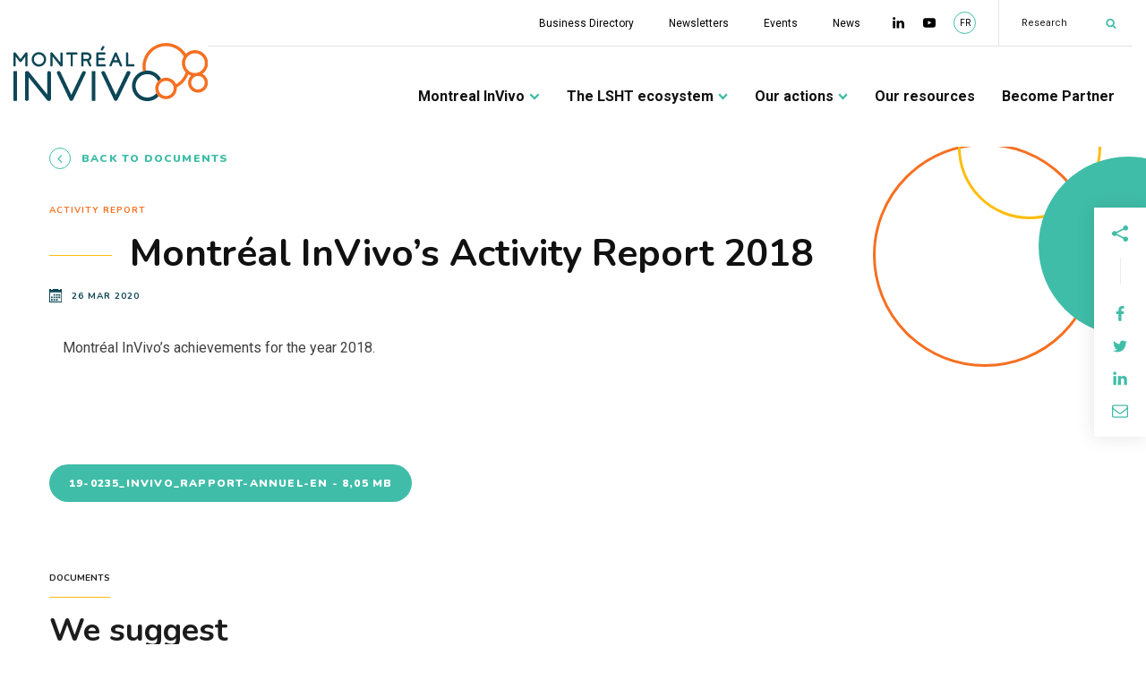

--- FILE ---
content_type: text/html; charset=UTF-8
request_url: https://www.montreal-invivo.com/en/document/montreal-invivos-activity-report-2018/
body_size: 22046
content:
<!DOCTYPE html>
<!--[if IE 7]>
<html class="ie ie7" lang="en-US" prefix="og: https://ogp.me/ns#">
<![endif]-->
<!--[if IE 8]>
<html class="ie ie8" lang="en-US" prefix="og: https://ogp.me/ns#">
<![endif]-->
<!--[if !(IE 7) | !(IE 8) ]><!-->
<html id="top" lang="en-US" prefix="og: https://ogp.me/ns#">
<head>

	<script>
        window.dataLayer = window.dataLayer || [];
        function gtag() {
            dataLayer.push(arguments);
        }
        gtag("consent", "default", {
            ad_storage: "denied",
            analytics_storage: "granted",
            functionality_storage: "granted",
            personalization_storage: "denied",
            security_storage: "granted",
            wait_for_update: 2000,
        });
        gtag("set", "ads_data_redaction", true);
        gtag("set", "url_passthrough", false);
    </script>


	<meta charset="UTF-8" />
	<link rel="preconnect" href="https://fonts.googleapis.com">
	<link rel="preconnect" href="https://fonts.gstatic.com" crossorigin>
	
	
	


	<title>Montréal InVivo&#039;s Activity Report 2018 | Montréal Invivo</title>
<link crossorigin data-rocket-preconnect href="https://www.googletagmanager.com" rel="preconnect">
<link crossorigin data-rocket-preconnect href="https://fonts.googleapis.com" rel="preconnect">
<link crossorigin data-rocket-preconnect href="https://cdn-cookieyes.com" rel="preconnect">
<link crossorigin data-rocket-preconnect href="https://cdnjs.cloudflare.com" rel="preconnect">
<link data-rocket-preload as="style" href="https://fonts.googleapis.com/css2?family=Roboto:ital,wght@0,100..900;1,100..900&#038;family=Nunito:ital,wght@0,200..1000;1,200..1000&#038;family=Merriweather:ital,opsz,wght@0,18..144,300..900;1,18..144,300..900&#038;family=Roboto%3Awght%40300%3B400%3B700%3B900&#038;ver=6.8.3&#038;display=swap" rel="preload">
<link href="https://fonts.googleapis.com/css2?family=Roboto:ital,wght@0,100..900;1,100..900&#038;family=Nunito:ital,wght@0,200..1000;1,200..1000&#038;family=Merriweather:ital,opsz,wght@0,18..144,300..900;1,18..144,300..900&#038;family=Roboto%3Awght%40300%3B400%3B700%3B900&#038;ver=6.8.3&#038;display=swap" media="print" onload="this.media=&#039;all&#039;" rel="stylesheet">
<noscript><link rel="stylesheet" href="https://fonts.googleapis.com/css2?family=Roboto:ital,wght@0,100..900;1,100..900&#038;family=Nunito:ital,wght@0,200..1000;1,200..1000&#038;family=Merriweather:ital,opsz,wght@0,18..144,300..900;1,18..144,300..900&#038;family=Roboto%3Awght%40300%3B400%3B700%3B900&#038;ver=6.8.3&#038;display=swap"></noscript><link rel="preload" data-rocket-preload as="image" href="https://www.montreal-invivo.com/wp-content/themes/invivo/images/logo/MIV_logo_RVB.svg" fetchpriority="high">

		<style>img:is([sizes="auto" i], [sizes^="auto," i]) { contain-intrinsic-size: 3000px 1500px }</style>
	<link rel="alternate" hreflang="en" href="https://www.montreal-invivo.com/en/document/montreal-invivos-activity-report-2018/" />

		<link rel="profile" href="https://gmpg.org/xfn/11" />
		<meta name="viewport" content="width=device-width, initial-scale=1.0" />
				<link rel="apple-touch-icon" sizes="180x180" href="https://www.montreal-invivo.com/wp-content/themes/invivo/images/favicons/apple-touch-icon.png">
		<link rel="icon" type="image/png" href="https://www.montreal-invivo.com/wp-content/themes/invivo/images/favicons/favicon-32x32.png" sizes="32x32">
		<link rel="icon" type="image/png" href="https://www.montreal-invivo.com/wp-content/themes/invivo/images/favicons/favicon-16x16.png" sizes="16x16">
		<link rel="manifest" href="https://www.montreal-invivo.com/wp-content/themes/invivo/images/favicons/site.webmanifest">
		<link rel="mask-icon" href="https://www.montreal-invivo.com/wp-content/themes/invivo/images/favicons/safari-pinned-tab.svg" color="#e4022e">
		<meta name="msapplication-TileColor" content="#e4022e">
		<meta name="theme-color" content="#ffffff">
		<!-- Google tag (gtag.js) consent mode dataLayer added by Site Kit -->
<script type="text/javascript" id="google_gtagjs-js-consent-mode-data-layer">
/* <![CDATA[ */
window.dataLayer = window.dataLayer || [];function gtag(){dataLayer.push(arguments);}
gtag('consent', 'default', {"ad_personalization":"denied","ad_storage":"denied","ad_user_data":"denied","analytics_storage":"denied","functionality_storage":"denied","security_storage":"denied","personalization_storage":"denied","region":["AT","BE","BG","CH","CY","CZ","DE","DK","EE","ES","FI","FR","GB","GR","HR","HU","IE","IS","IT","LI","LT","LU","LV","MT","NL","NO","PL","PT","RO","SE","SI","SK"],"wait_for_update":500});
window._googlesitekitConsentCategoryMap = {"statistics":["analytics_storage"],"marketing":["ad_storage","ad_user_data","ad_personalization"],"functional":["functionality_storage","security_storage"],"preferences":["personalization_storage"]};
window._googlesitekitConsents = {"ad_personalization":"denied","ad_storage":"denied","ad_user_data":"denied","analytics_storage":"denied","functionality_storage":"denied","security_storage":"denied","personalization_storage":"denied","region":["AT","BE","BG","CH","CY","CZ","DE","DK","EE","ES","FI","FR","GB","GR","HR","HU","IE","IS","IT","LI","LT","LU","LV","MT","NL","NO","PL","PT","RO","SE","SI","SK"],"wait_for_update":500};
/* ]]> */
</script>
<!-- End Google tag (gtag.js) consent mode dataLayer added by Site Kit -->

<!-- Search Engine Optimization by Rank Math PRO - https://rankmath.com/ -->
<meta name="robots" content="follow, index, max-snippet:-1, max-video-preview:-1, max-image-preview:large"/>
<link rel="canonical" href="https://www.montreal-invivo.com/en/document/montreal-invivos-activity-report-2018/" />
<meta property="og:locale" content="en_US" />
<meta property="og:type" content="article" />
<meta property="og:title" content="Montréal InVivo&#039;s Activity Report 2018 | Montréal Invivo" />
<meta property="og:url" content="https://www.montreal-invivo.com/en/document/montreal-invivos-activity-report-2018/" />
<meta property="og:site_name" content="Montréal Invivo" />
<meta property="og:updated_time" content="2020-09-14T13:51:34-04:00" />
<meta name="twitter:card" content="summary_large_image" />
<meta name="twitter:title" content="Montréal InVivo&#039;s Activity Report 2018 | Montréal Invivo" />
<script type="application/ld+json" class="rank-math-schema-pro">{"@context":"https://schema.org","@graph":[{"@type":"BreadcrumbList","@id":"https://www.montreal-invivo.com/en/document/montreal-invivos-activity-report-2018/#breadcrumb","itemListElement":[{"@type":"ListItem","position":"1","item":{"@id":"https://www.montreal-invivo.com/en/","name":"{HOME}"}},{"@type":"ListItem","position":"2","item":{"@id":"https://www.montreal-invivo.com/en/document/","name":"Documents"}},{"@type":"ListItem","position":"3","item":{"@id":"https://www.montreal-invivo.com/en/document/montreal-invivos-activity-report-2018/","name":"Montr\u00e9al InVivo&#8217;s Activity Report 2018"}}]}]}</script>
<!-- /Rank Math WordPress SEO plugin -->

<link rel='dns-prefetch' href='//cdnjs.cloudflare.com' />
<link rel='dns-prefetch' href='//www.googletagmanager.com' />
<link rel='dns-prefetch' href='//fonts.googleapis.com' />
<link href='https://fonts.gstatic.com' crossorigin rel='preconnect' />
<style id='classic-theme-styles-inline-css' type='text/css'>
/*! This file is auto-generated */
.wp-block-button__link{color:#fff;background-color:#32373c;border-radius:9999px;box-shadow:none;text-decoration:none;padding:calc(.667em + 2px) calc(1.333em + 2px);font-size:1.125em}.wp-block-file__button{background:#32373c;color:#fff;text-decoration:none}
</style>
<style id='safe-svg-svg-icon-style-inline-css' type='text/css'>
.safe-svg-cover{text-align:center}.safe-svg-cover .safe-svg-inside{display:inline-block;max-width:100%}.safe-svg-cover svg{fill:currentColor;height:100%;max-height:100%;max-width:100%;width:100%}

</style>
<style id='global-styles-inline-css' type='text/css'>
:root{--wp--preset--aspect-ratio--square: 1;--wp--preset--aspect-ratio--4-3: 4/3;--wp--preset--aspect-ratio--3-4: 3/4;--wp--preset--aspect-ratio--3-2: 3/2;--wp--preset--aspect-ratio--2-3: 2/3;--wp--preset--aspect-ratio--16-9: 16/9;--wp--preset--aspect-ratio--9-16: 9/16;--wp--preset--color--black: #000000;--wp--preset--color--cyan-bluish-gray: #abb8c3;--wp--preset--color--white: #ffffff;--wp--preset--color--pale-pink: #f78da7;--wp--preset--color--vivid-red: #cf2e2e;--wp--preset--color--luminous-vivid-orange: #ff6900;--wp--preset--color--luminous-vivid-amber: #fcb900;--wp--preset--color--light-green-cyan: #7bdcb5;--wp--preset--color--vivid-green-cyan: #00d084;--wp--preset--color--pale-cyan-blue: #8ed1fc;--wp--preset--color--vivid-cyan-blue: #0693e3;--wp--preset--color--vivid-purple: #9b51e0;--wp--preset--gradient--vivid-cyan-blue-to-vivid-purple: linear-gradient(135deg,rgba(6,147,227,1) 0%,rgb(155,81,224) 100%);--wp--preset--gradient--light-green-cyan-to-vivid-green-cyan: linear-gradient(135deg,rgb(122,220,180) 0%,rgb(0,208,130) 100%);--wp--preset--gradient--luminous-vivid-amber-to-luminous-vivid-orange: linear-gradient(135deg,rgba(252,185,0,1) 0%,rgba(255,105,0,1) 100%);--wp--preset--gradient--luminous-vivid-orange-to-vivid-red: linear-gradient(135deg,rgba(255,105,0,1) 0%,rgb(207,46,46) 100%);--wp--preset--gradient--very-light-gray-to-cyan-bluish-gray: linear-gradient(135deg,rgb(238,238,238) 0%,rgb(169,184,195) 100%);--wp--preset--gradient--cool-to-warm-spectrum: linear-gradient(135deg,rgb(74,234,220) 0%,rgb(151,120,209) 20%,rgb(207,42,186) 40%,rgb(238,44,130) 60%,rgb(251,105,98) 80%,rgb(254,248,76) 100%);--wp--preset--gradient--blush-light-purple: linear-gradient(135deg,rgb(255,206,236) 0%,rgb(152,150,240) 100%);--wp--preset--gradient--blush-bordeaux: linear-gradient(135deg,rgb(254,205,165) 0%,rgb(254,45,45) 50%,rgb(107,0,62) 100%);--wp--preset--gradient--luminous-dusk: linear-gradient(135deg,rgb(255,203,112) 0%,rgb(199,81,192) 50%,rgb(65,88,208) 100%);--wp--preset--gradient--pale-ocean: linear-gradient(135deg,rgb(255,245,203) 0%,rgb(182,227,212) 50%,rgb(51,167,181) 100%);--wp--preset--gradient--electric-grass: linear-gradient(135deg,rgb(202,248,128) 0%,rgb(113,206,126) 100%);--wp--preset--gradient--midnight: linear-gradient(135deg,rgb(2,3,129) 0%,rgb(40,116,252) 100%);--wp--preset--font-size--small: 13px;--wp--preset--font-size--medium: 20px;--wp--preset--font-size--large: 36px;--wp--preset--font-size--x-large: 42px;--wp--preset--spacing--20: 0.44rem;--wp--preset--spacing--30: 0.67rem;--wp--preset--spacing--40: 1rem;--wp--preset--spacing--50: 1.5rem;--wp--preset--spacing--60: 2.25rem;--wp--preset--spacing--70: 3.38rem;--wp--preset--spacing--80: 5.06rem;--wp--preset--shadow--natural: 6px 6px 9px rgba(0, 0, 0, 0.2);--wp--preset--shadow--deep: 12px 12px 50px rgba(0, 0, 0, 0.4);--wp--preset--shadow--sharp: 6px 6px 0px rgba(0, 0, 0, 0.2);--wp--preset--shadow--outlined: 6px 6px 0px -3px rgba(255, 255, 255, 1), 6px 6px rgba(0, 0, 0, 1);--wp--preset--shadow--crisp: 6px 6px 0px rgba(0, 0, 0, 1);}:where(.is-layout-flex){gap: 0.5em;}:where(.is-layout-grid){gap: 0.5em;}body .is-layout-flex{display: flex;}.is-layout-flex{flex-wrap: wrap;align-items: center;}.is-layout-flex > :is(*, div){margin: 0;}body .is-layout-grid{display: grid;}.is-layout-grid > :is(*, div){margin: 0;}:where(.wp-block-columns.is-layout-flex){gap: 2em;}:where(.wp-block-columns.is-layout-grid){gap: 2em;}:where(.wp-block-post-template.is-layout-flex){gap: 1.25em;}:where(.wp-block-post-template.is-layout-grid){gap: 1.25em;}.has-black-color{color: var(--wp--preset--color--black) !important;}.has-cyan-bluish-gray-color{color: var(--wp--preset--color--cyan-bluish-gray) !important;}.has-white-color{color: var(--wp--preset--color--white) !important;}.has-pale-pink-color{color: var(--wp--preset--color--pale-pink) !important;}.has-vivid-red-color{color: var(--wp--preset--color--vivid-red) !important;}.has-luminous-vivid-orange-color{color: var(--wp--preset--color--luminous-vivid-orange) !important;}.has-luminous-vivid-amber-color{color: var(--wp--preset--color--luminous-vivid-amber) !important;}.has-light-green-cyan-color{color: var(--wp--preset--color--light-green-cyan) !important;}.has-vivid-green-cyan-color{color: var(--wp--preset--color--vivid-green-cyan) !important;}.has-pale-cyan-blue-color{color: var(--wp--preset--color--pale-cyan-blue) !important;}.has-vivid-cyan-blue-color{color: var(--wp--preset--color--vivid-cyan-blue) !important;}.has-vivid-purple-color{color: var(--wp--preset--color--vivid-purple) !important;}.has-black-background-color{background-color: var(--wp--preset--color--black) !important;}.has-cyan-bluish-gray-background-color{background-color: var(--wp--preset--color--cyan-bluish-gray) !important;}.has-white-background-color{background-color: var(--wp--preset--color--white) !important;}.has-pale-pink-background-color{background-color: var(--wp--preset--color--pale-pink) !important;}.has-vivid-red-background-color{background-color: var(--wp--preset--color--vivid-red) !important;}.has-luminous-vivid-orange-background-color{background-color: var(--wp--preset--color--luminous-vivid-orange) !important;}.has-luminous-vivid-amber-background-color{background-color: var(--wp--preset--color--luminous-vivid-amber) !important;}.has-light-green-cyan-background-color{background-color: var(--wp--preset--color--light-green-cyan) !important;}.has-vivid-green-cyan-background-color{background-color: var(--wp--preset--color--vivid-green-cyan) !important;}.has-pale-cyan-blue-background-color{background-color: var(--wp--preset--color--pale-cyan-blue) !important;}.has-vivid-cyan-blue-background-color{background-color: var(--wp--preset--color--vivid-cyan-blue) !important;}.has-vivid-purple-background-color{background-color: var(--wp--preset--color--vivid-purple) !important;}.has-black-border-color{border-color: var(--wp--preset--color--black) !important;}.has-cyan-bluish-gray-border-color{border-color: var(--wp--preset--color--cyan-bluish-gray) !important;}.has-white-border-color{border-color: var(--wp--preset--color--white) !important;}.has-pale-pink-border-color{border-color: var(--wp--preset--color--pale-pink) !important;}.has-vivid-red-border-color{border-color: var(--wp--preset--color--vivid-red) !important;}.has-luminous-vivid-orange-border-color{border-color: var(--wp--preset--color--luminous-vivid-orange) !important;}.has-luminous-vivid-amber-border-color{border-color: var(--wp--preset--color--luminous-vivid-amber) !important;}.has-light-green-cyan-border-color{border-color: var(--wp--preset--color--light-green-cyan) !important;}.has-vivid-green-cyan-border-color{border-color: var(--wp--preset--color--vivid-green-cyan) !important;}.has-pale-cyan-blue-border-color{border-color: var(--wp--preset--color--pale-cyan-blue) !important;}.has-vivid-cyan-blue-border-color{border-color: var(--wp--preset--color--vivid-cyan-blue) !important;}.has-vivid-purple-border-color{border-color: var(--wp--preset--color--vivid-purple) !important;}.has-vivid-cyan-blue-to-vivid-purple-gradient-background{background: var(--wp--preset--gradient--vivid-cyan-blue-to-vivid-purple) !important;}.has-light-green-cyan-to-vivid-green-cyan-gradient-background{background: var(--wp--preset--gradient--light-green-cyan-to-vivid-green-cyan) !important;}.has-luminous-vivid-amber-to-luminous-vivid-orange-gradient-background{background: var(--wp--preset--gradient--luminous-vivid-amber-to-luminous-vivid-orange) !important;}.has-luminous-vivid-orange-to-vivid-red-gradient-background{background: var(--wp--preset--gradient--luminous-vivid-orange-to-vivid-red) !important;}.has-very-light-gray-to-cyan-bluish-gray-gradient-background{background: var(--wp--preset--gradient--very-light-gray-to-cyan-bluish-gray) !important;}.has-cool-to-warm-spectrum-gradient-background{background: var(--wp--preset--gradient--cool-to-warm-spectrum) !important;}.has-blush-light-purple-gradient-background{background: var(--wp--preset--gradient--blush-light-purple) !important;}.has-blush-bordeaux-gradient-background{background: var(--wp--preset--gradient--blush-bordeaux) !important;}.has-luminous-dusk-gradient-background{background: var(--wp--preset--gradient--luminous-dusk) !important;}.has-pale-ocean-gradient-background{background: var(--wp--preset--gradient--pale-ocean) !important;}.has-electric-grass-gradient-background{background: var(--wp--preset--gradient--electric-grass) !important;}.has-midnight-gradient-background{background: var(--wp--preset--gradient--midnight) !important;}.has-small-font-size{font-size: var(--wp--preset--font-size--small) !important;}.has-medium-font-size{font-size: var(--wp--preset--font-size--medium) !important;}.has-large-font-size{font-size: var(--wp--preset--font-size--large) !important;}.has-x-large-font-size{font-size: var(--wp--preset--font-size--x-large) !important;}
:where(.wp-block-post-template.is-layout-flex){gap: 1.25em;}:where(.wp-block-post-template.is-layout-grid){gap: 1.25em;}
:where(.wp-block-columns.is-layout-flex){gap: 2em;}:where(.wp-block-columns.is-layout-grid){gap: 2em;}
:root :where(.wp-block-pullquote){font-size: 1.5em;line-height: 1.6;}
</style>
<link rel='stylesheet' id='wpml-legacy-horizontal-list-0-css' href='https://www.montreal-invivo.com/wp-content/plugins/sitepress-multilingual-cms/templates/language-switchers/legacy-list-horizontal/style.min.css?ver=1' type='text/css' media='all' />

<link data-minify="1" rel='stylesheet' id='fancybox-css' href='https://www.montreal-invivo.com/wp-content/cache/min/1/ajax/libs/fancybox/3.5.7/jquery.fancybox.min.css?ver=1768927875' type='text/css' media='all' />
<link data-minify="1" rel='stylesheet' id='main-css-css' href='https://www.montreal-invivo.com/wp-content/cache/background-css/1/www.montreal-invivo.com/wp-content/cache/min/1/wp-content/themes/invivo/css/style.css?ver=1768927875&wpr_t=1768985451' type='text/css' media='all' />
<link rel='stylesheet' id='searchwp-forms-css' href='https://www.montreal-invivo.com/wp-content/plugins/searchwp/assets/css/frontend/search-forms.min.css?ver=4.5.1' type='text/css' media='all' />
<script type="text/javascript" src="https://www.montreal-invivo.com/wp-includes/js/jquery/jquery.min.js?ver=3.7.1" id="jquery-core-js"></script>

<!-- Google tag (gtag.js) snippet added by Site Kit -->
<!-- Google Analytics snippet added by Site Kit -->
<script type="text/javascript" src="https://www.googletagmanager.com/gtag/js?id=GT-T9KBJGP" id="google_gtagjs-js" async></script>
<script type="text/javascript" id="google_gtagjs-js-after">
/* <![CDATA[ */
window.dataLayer = window.dataLayer || [];function gtag(){dataLayer.push(arguments);}
gtag("set","linker",{"domains":["www.montreal-invivo.com"]});
gtag("js", new Date());
gtag("set", "developer_id.dZTNiMT", true);
gtag("config", "GT-T9KBJGP");
/* ]]> */
</script>
<link rel="https://api.w.org/" href="https://www.montreal-invivo.com/en/wp-json/" /><link rel="EditURI" type="application/rsd+xml" title="RSD" href="https://www.montreal-invivo.com/xmlrpc.php?rsd" />
<meta name="generator" content="WordPress 6.8.3" />
<link rel='shortlink' href='https://www.montreal-invivo.com/en/?p=11035' />
<link rel="alternate" title="oEmbed (JSON)" type="application/json+oembed" href="https://www.montreal-invivo.com/en/wp-json/oembed/1.0/embed?url=https%3A%2F%2Fwww.montreal-invivo.com%2Fen%2Fdocument%2Fmontreal-invivos-activity-report-2018%2F" />
<link rel="alternate" title="oEmbed (XML)" type="text/xml+oembed" href="https://www.montreal-invivo.com/en/wp-json/oembed/1.0/embed?url=https%3A%2F%2Fwww.montreal-invivo.com%2Fen%2Fdocument%2Fmontreal-invivos-activity-report-2018%2F&#038;format=xml" />
<meta name="generator" content="WPML ver:4.8.2 stt:1,4;" />
<meta name="generator" content="Site Kit by Google 1.163.0" />			<!-- Google Tag Manager -->
			<script>(function(w,d,s,l,i){w[l]=w[l]||[];w[l].push({'gtm.start':
			new Date().getTime(),event:'gtm.js'});var f=d.getElementsByTagName(s)[0],
			j=d.createElement(s),dl=l!='dataLayer'?'&l='+l:'';j.async=true;j.src=
			'https://www.googletagmanager.com/gtm.js?id='+i+dl;f.parentNode.insertBefore(j,f);
			})(window,document,'script','dataLayer','GTM-5MWCKGP');</script>
			<!-- End Google Tag Manager -->
			
		<style type="text/css">
			#wpadminbar {
				background: ;
			}
			#wp-admin-bar-par_dev .ab-item {
				font-size: 1.5em;
				font-weight: bold;
			}
		</style>

		<meta name="generator" content="Elementor 3.32.4; features: e_font_icon_svg, additional_custom_breakpoints; settings: css_print_method-external, google_font-enabled, font_display-swap">
<style type="text/css">.recentcomments a{display:inline !important;padding:0 !important;margin:0 !important;}</style>
<!-- Google Tag Manager snippet added by Site Kit -->
<script type="text/javascript">
/* <![CDATA[ */

			( function( w, d, s, l, i ) {
				w[l] = w[l] || [];
				w[l].push( {'gtm.start': new Date().getTime(), event: 'gtm.js'} );
				var f = d.getElementsByTagName( s )[0],
					j = d.createElement( s ), dl = l != 'dataLayer' ? '&l=' + l : '';
				j.async = true;
				j.src = 'https://www.googletagmanager.com/gtm.js?id=' + i + dl;
				f.parentNode.insertBefore( j, f );
			} )( window, document, 'script', 'dataLayer', 'GTM-WBFQQ24Z' );
			
/* ]]> */
</script>

<!-- End Google Tag Manager snippet added by Site Kit -->
		<style type="text/css" id="wp-custom-css">
			.border .grid__item {
  border: 2px solid #F57021;
  padding: 20px; 
  border-radius: 4px; 
}
.twocols_block.justify--center.cols-nb-1.is-visible .in .flex__grid.cols--1{
	justify-content: center;
}
.twocols_block.justify--center.cols-nb-1.is-visible .in .flex__grid.cols--1{
	justify-content: center;
}

.cta_block.no-cta.with--bgcolor.with--color.is-visible .in .in__footer{
	display: none;
}

.contact__header{
	display: none;
}
div.gform_wrapper .boxes .gfield_checkbox>li{
	width:50%;
}
.cta--bg--color{
	background-color: #0d4757;
	padding-left: 100px;
	padding-right: 100px;
}

.postid-25444 * .header__bg {display:none !important}

.twocols_block .flex__grid .grid__item{
	margin:0 auto;
}
#title_white h6,#title_white h2{
	color: white;
}
.cta-padding40 .in{
	padding: 0 40px !important;
}

@media (min-width:1025px) {
	.custom-column .d--grid .card:last-child {
  grid-column-end: -2;
	}
		.custom-column .d--grid .card:nth-last-child(2) {
  grid-column-end: 4;
	}
}		</style>
		<noscript><style id="rocket-lazyload-nojs-css">.rll-youtube-player, [data-lazy-src]{display:none !important;}</style></noscript>
	<!-- Start cookieyes banner -->
	<script id="cookieyes" type="text/javascript" src="https://cdn-cookieyes.com/client_data/de0a80fd5f615895fc18436e/script.js"></script>
	<!-- End cookieyes banner -->

<style id="wpr-lazyload-bg-container"></style><style id="wpr-lazyload-bg-exclusion"></style>
<noscript>
<style id="wpr-lazyload-bg-nostyle">.error404{--wpr-bg-cfcb7f17-8213-48ce-80d8-bdeff818420b: url('https://www.montreal-invivo.com/wp-content/themes/invivo/images/404-bg.jpg');}</style>
</noscript>
<script type="application/javascript">const rocket_pairs = [{"selector":".error404","style":".error404{--wpr-bg-cfcb7f17-8213-48ce-80d8-bdeff818420b: url('https:\/\/www.montreal-invivo.com\/wp-content\/themes\/invivo\/images\/404-bg.jpg');}","hash":"cfcb7f17-8213-48ce-80d8-bdeff818420b","url":"https:\/\/www.montreal-invivo.com\/wp-content\/themes\/invivo\/images\/404-bg.jpg"}]; const rocket_excluded_pairs = [];</script><meta name="generator" content="WP Rocket 3.19.4" data-wpr-features="wpr_lazyload_css_bg_img wpr_lazyload_images wpr_preconnect_external_domains wpr_oci wpr_minify_css wpr_preload_links wpr_desktop" /></head>

<body class="wp-singular documents-template-default single single-documents postid-11035 wp-theme-invivo  elementor-default elementor-kit-26391">

				<!-- Google Tag Manager (noscript) -->
			<noscript><iframe src="https://www.googletagmanager.com/ns.html?id=GTM-5MWCKGP"
			height="0" width="0" style="display:none;visibility:hidden"></iframe></noscript>
			<!-- End Google Tag Manager (noscript) -->
			
	<div class="page-wrapper">

		<header class="header">
			<div class="size-container">
				<div class="header__in">

					<a class="logo" href="https://www.montreal-invivo.com/en/">
						<img fetchpriority="high" src="https://www.montreal-invivo.com/wp-content/themes/invivo/images/logo/MIV_logo_RVB.svg" alt="Montréal Invivo" />
					</a>

					<div class="nav-wrap">

						<div class="top-bar">
							<nav class="top-nav-wrap"><ul id="menu-menu-top-anglais" class="menu"><li id="menu-item-20616" class="menu-item menu-item-type-post_type menu-item-object-page menu-item-20616"><a href="https://www.montreal-invivo.com/en/ressources/toolbox/business-directory/">Business Directory</a></li>
<li id="menu-item-8718" class="menu-item menu-item-type-post_type menu-item-object-page menu-item-8718"><a href="https://www.montreal-invivo.com/en/newsletters/">Newsletters</a></li>
<li id="menu-item-8714" class="menu-item menu-item-type-post_type_archive menu-item-object-events menu-item-8714"><a href="https://www.montreal-invivo.com/en/evenement/">Events</a></li>
<li id="menu-item-8722" class="menu-item menu-item-type-post_type menu-item-object-page current_page_parent menu-item-8722"><a href="https://www.montreal-invivo.com/en/news/">News</a></li>
</ul></nav>							<nav class="social-nav-wrap">
								<ul>
																			<li>
											<a
												href="https://www.linkedin.com/company/montr-al-invivo/?viewAsMember=true"
												target="_blank"
												title="Linkedin"
												data-tracker
											>
												<svg class="fa fa-linkedin"><use xlink:href="#fa-linkedin"></use></svg>
											</a>
										</li>
																			<li>
											<a
												href="https://www.youtube.com/channel/UCRsPkQRE389AMhVRN8Ti6Tw/videos"
												target="_blank"
												title="Youtube"
												data-tracker
											>
												<svg class="fa fa-youtube-play"><use xlink:href="#fa-youtube-play"></use></svg>
											</a>
										</li>
									
								</ul>
							</nav>
							<nav class="language-nav-wrap">
																	<ul>
										<li><a href="https://www.montreal-invivo.com/">FR</a></li>									</ul>
															</nav>
							<div class="bar--aside" data-toggle="search">
								<a href="Javascript:void(0);" class="search-btn">
									<svg class="fa fa-search"><use xlink:href="#fa-search"></use></svg>
								</a>
								<span data-search-bar class="search-bar"></span>
							</div>
						</div>

						<div class="bottom-bar">
							<nav class="main-nav-wrap"><ul id="menu-menu-principal-anglais" class="menu"><li id="menu-item-22919" class="menu-item menu-item-type-post_type menu-item-object-page menu-item-has-children menu-item-22919"><a href="https://www.montreal-invivo.com/en/montreal-invivo/about/">Montreal InVivo</a>
<ul class="sub-menu">
	<li id="menu-item-25757" class="menu-item menu-item-type-post_type menu-item-object-page menu-item-25757"><a href="https://www.montreal-invivo.com/en/montreal-invivo/partners/">Partners</a></li>
	<li id="menu-item-23609" class="menu-item menu-item-type-post_type_archive menu-item-object-press menu-item-23609"><a href="https://www.montreal-invivo.com/en/press-releases/">Press releases</a></li>
	<li id="menu-item-19737" class="menu-item menu-item-type-post_type menu-item-object-page menu-item-19737"><a href="https://www.montreal-invivo.com/en/job-opportunities/">Job Opportunities</a></li>
	<li id="menu-item-8727" class="menu-item menu-item-type-post_type menu-item-object-page menu-item-8727"><a href="https://www.montreal-invivo.com/en/montreal-invivo/about/">About</a></li>
	<li id="menu-item-8729" class="menu-item menu-item-type-post_type menu-item-object-page menu-item-8729"><a href="https://www.montreal-invivo.com/en/montreal-invivo/governance/">Governance</a></li>
	<li id="menu-item-8730" class="menu-item menu-item-type-post_type menu-item-object-page menu-item-8730"><a href="https://www.montreal-invivo.com/en/montreal-invivo/our-team/">Team</a></li>
</ul>
</li>
<li id="menu-item-22920" class="menu-item menu-item-type-post_type menu-item-object-page menu-item-has-children menu-item-22920"><a href="https://www.montreal-invivo.com/en/sectors/what-is-a-cluster/">The LSHT ecosystem</a>
<ul class="sub-menu">
	<li id="menu-item-22456" class="menu-item menu-item-type-custom menu-item-object-custom menu-item-has-children menu-item-22456"><a href="https://www.montreal-invivo.com/en/sectors/industry-snapshot/portrait-industrie/">Portrait of the sector</a>
	<ul class="sub-menu">
		<li id="menu-item-22455" class="menu-item menu-item-type-post_type menu-item-object-page menu-item-22455"><a href="https://www.montreal-invivo.com/en/sectors/industry-snapshot/portrait-industrie/">Industry Snapshot</a></li>
		<li id="menu-item-22453" class="menu-item menu-item-type-post_type menu-item-object-page menu-item-22453"><a href="https://www.montreal-invivo.com/en/sectors/industry-snapshot/champs-dexpertise-et-creneaux-dexcellence/">Portrait of the workforce and the next generation</a></li>
		<li id="menu-item-18881" class="menu-item menu-item-type-post_type menu-item-object-page menu-item-18881"><a href="https://www.montreal-invivo.com/en/sectors/industry-snapshot/discover-the-job-of-the-future/">Discover the jobs of the future</a></li>
	</ul>
</li>
	<li id="menu-item-8754" class="menu-item menu-item-type-post_type menu-item-object-page menu-item-has-children menu-item-8754"><a href="https://www.montreal-invivo.com/en/sectors/niches-of-excellence/">Niches of excellence</a>
	<ul class="sub-menu">
		<li id="menu-item-18886" class="menu-item menu-item-type-post_type menu-item-object-page menu-item-18886"><a href="https://www.montreal-invivo.com/en/sectors/niches-of-excellence/digital-health/">Digital health</a></li>
		<li id="menu-item-8756" class="menu-item menu-item-type-post_type menu-item-object-page menu-item-8756"><a href="https://www.montreal-invivo.com/en/sectors/niches-of-excellence/artificial-intelligence/">Artificial Intelligence</a></li>
		<li id="menu-item-8755" class="menu-item menu-item-type-post_type menu-item-object-page menu-item-8755"><a href="https://www.montreal-invivo.com/en/sectors/niches-of-excellence/health-technologies/">Health technologies</a></li>
		<li id="menu-item-8757" class="menu-item menu-item-type-post_type menu-item-object-page menu-item-8757"><a href="https://www.montreal-invivo.com/en/sectors/niches-of-excellence/oncology/">Oncology</a></li>
		<li id="menu-item-8758" class="menu-item menu-item-type-post_type menu-item-object-page menu-item-8758"><a href="https://www.montreal-invivo.com/en/sectors/niches-of-excellence/personnalized-healthcare/">Personnalized Healthcare</a></li>
		<li id="menu-item-18885" class="menu-item menu-item-type-post_type menu-item-object-page menu-item-18885"><a href="https://www.montreal-invivo.com/en/sectors/niches-of-excellence/rare-diseases/">Rare diseases</a></li>
		<li id="menu-item-21698" class="menu-item menu-item-type-post_type menu-item-object-page menu-item-21698"><a href="https://www.montreal-invivo.com/en/sectors/niches-of-excellence/biomanufacturing/">Biomanufacturing</a></li>
		<li id="menu-item-24975" class="menu-item menu-item-type-post_type menu-item-object-page menu-item-24975"><a href="https://www.montreal-invivo.com/en/sectors/niches-of-excellence/rna-therapies/">RNA Therapies</a></li>
		<li id="menu-item-24982" class="menu-item menu-item-type-post_type menu-item-object-page menu-item-24982"><a href="https://www.montreal-invivo.com/en/sectors/niches-of-excellence/cellular-therapy/">Cellular Therapy</a></li>
	</ul>
</li>
	<li id="menu-item-18879" class="menu-item menu-item-type-post_type menu-item-object-page menu-item-18879"><a href="https://www.montreal-invivo.com/en/sectors/entrepreneurial-spotlight-videos/">Entrepreneurial spotlight videos</a></li>
</ul>
</li>
<li id="menu-item-22921" class="menu-item menu-item-type-post_type menu-item-object-page menu-item-has-children menu-item-22921"><a href="https://www.montreal-invivo.com/en/our-actions/strategic-committees/">Our actions</a>
<ul class="sub-menu">
	<li id="menu-item-21251" class="menu-item menu-item-type-post_type menu-item-object-page menu-item-21251"><a href="https://www.montreal-invivo.com/en/studies-and-analyses-business-intelligence-on-the-sector/">Studies and Analyses: Business Intelligence on the Sector</a></li>
	<li id="menu-item-21250" class="menu-item menu-item-type-post_type menu-item-object-page menu-item-21250"><a href="https://www.montreal-invivo.com/en/mobilization/">Mobilization</a></li>
	<li id="menu-item-21272" class="menu-item menu-item-type-post_type menu-item-object-page menu-item-21272"><a href="https://www.montreal-invivo.com/en/project-committees/">Project committees</a></li>
	<li id="menu-item-21253" class="menu-item menu-item-type-custom menu-item-object-custom menu-item-21253"><a href="https://www.montreal-invivo.com/en/training-services-and-resources/">Training and services</a></li>
</ul>
</li>
<li id="menu-item-25804" class="menu-item menu-item-type-post_type menu-item-object-page menu-item-25804"><a href="https://www.montreal-invivo.com/en/resources/">Our resources</a></li>
<li id="menu-item-26846" class="menu-item menu-item-type-post_type menu-item-object-page menu-item-26846"><a href="https://www.montreal-invivo.com/en/become-partners/">Become Partner</a></li>
</ul></nav>						</div>

					</div>

					<div class="mobile-nav-wrap">
	<div class="top-mobile">
        <button class="mobile__search" data-toggle="search">
            <svg class="fa fa-search"><use xlink:href="#fa-search"></use></svg>
        </button>
		<button class="hamburger  mobile-nav-toggle menu-toggle" type="button" data-toggle="menu">
			<span class="hamburger-box">
				<span class="hamburger-inner"></span>
			</span>
		</button>
	</div>
	<div class="mobile-menu" data-listener="menu">
		<ul class="top-m menu">
			<li><a href="https://www.montreal-invivo.com/en/">Home</a></li>
            <li class="menu-item menu-item-type-post_type menu-item-object-page menu-item-20616"><a href="https://www.montreal-invivo.com/en/ressources/toolbox/business-directory/">Business Directory</a></li>
<li class="menu-item menu-item-type-post_type menu-item-object-page menu-item-8718"><a href="https://www.montreal-invivo.com/en/newsletters/">Newsletters</a></li>
<li class="menu-item menu-item-type-post_type_archive menu-item-object-events menu-item-8714"><a href="https://www.montreal-invivo.com/en/evenement/">Events</a></li>
<li class="menu-item menu-item-type-post_type menu-item-object-page current_page_parent menu-item-8722"><a href="https://www.montreal-invivo.com/en/news/">News</a></li>
            <li class="menu-item menu-item-type-post_type menu-item-object-page menu-item-has-children menu-item-22919"><a href="https://www.montreal-invivo.com/en/montreal-invivo/about/">Montreal InVivo</a>
<ul class="sub-menu">
	<li class="menu-item menu-item-type-post_type menu-item-object-page menu-item-25757"><a href="https://www.montreal-invivo.com/en/montreal-invivo/partners/">Partners</a></li>
	<li class="menu-item menu-item-type-post_type_archive menu-item-object-press menu-item-23609"><a href="https://www.montreal-invivo.com/en/press-releases/">Press releases</a></li>
	<li class="menu-item menu-item-type-post_type menu-item-object-page menu-item-19737"><a href="https://www.montreal-invivo.com/en/job-opportunities/">Job Opportunities</a></li>
	<li class="menu-item menu-item-type-post_type menu-item-object-page menu-item-8727"><a href="https://www.montreal-invivo.com/en/montreal-invivo/about/">About</a></li>
	<li class="menu-item menu-item-type-post_type menu-item-object-page menu-item-8729"><a href="https://www.montreal-invivo.com/en/montreal-invivo/governance/">Governance</a></li>
	<li class="menu-item menu-item-type-post_type menu-item-object-page menu-item-8730"><a href="https://www.montreal-invivo.com/en/montreal-invivo/our-team/">Team</a></li>
</ul>
</li>
<li class="menu-item menu-item-type-post_type menu-item-object-page menu-item-has-children menu-item-22920"><a href="https://www.montreal-invivo.com/en/sectors/what-is-a-cluster/">The LSHT ecosystem</a>
<ul class="sub-menu">
	<li class="menu-item menu-item-type-custom menu-item-object-custom menu-item-has-children menu-item-22456"><a href="https://www.montreal-invivo.com/en/sectors/industry-snapshot/portrait-industrie/">Portrait of the sector</a>
	<ul class="sub-menu">
		<li class="menu-item menu-item-type-post_type menu-item-object-page menu-item-22455"><a href="https://www.montreal-invivo.com/en/sectors/industry-snapshot/portrait-industrie/">Industry Snapshot</a></li>
		<li class="menu-item menu-item-type-post_type menu-item-object-page menu-item-22453"><a href="https://www.montreal-invivo.com/en/sectors/industry-snapshot/champs-dexpertise-et-creneaux-dexcellence/">Portrait of the workforce and the next generation</a></li>
		<li class="menu-item menu-item-type-post_type menu-item-object-page menu-item-18881"><a href="https://www.montreal-invivo.com/en/sectors/industry-snapshot/discover-the-job-of-the-future/">Discover the jobs of the future</a></li>
	</ul>
</li>
	<li class="menu-item menu-item-type-post_type menu-item-object-page menu-item-has-children menu-item-8754"><a href="https://www.montreal-invivo.com/en/sectors/niches-of-excellence/">Niches of excellence</a>
	<ul class="sub-menu">
		<li class="menu-item menu-item-type-post_type menu-item-object-page menu-item-18886"><a href="https://www.montreal-invivo.com/en/sectors/niches-of-excellence/digital-health/">Digital health</a></li>
		<li class="menu-item menu-item-type-post_type menu-item-object-page menu-item-8756"><a href="https://www.montreal-invivo.com/en/sectors/niches-of-excellence/artificial-intelligence/">Artificial Intelligence</a></li>
		<li class="menu-item menu-item-type-post_type menu-item-object-page menu-item-8755"><a href="https://www.montreal-invivo.com/en/sectors/niches-of-excellence/health-technologies/">Health technologies</a></li>
		<li class="menu-item menu-item-type-post_type menu-item-object-page menu-item-8757"><a href="https://www.montreal-invivo.com/en/sectors/niches-of-excellence/oncology/">Oncology</a></li>
		<li class="menu-item menu-item-type-post_type menu-item-object-page menu-item-8758"><a href="https://www.montreal-invivo.com/en/sectors/niches-of-excellence/personnalized-healthcare/">Personnalized Healthcare</a></li>
		<li class="menu-item menu-item-type-post_type menu-item-object-page menu-item-18885"><a href="https://www.montreal-invivo.com/en/sectors/niches-of-excellence/rare-diseases/">Rare diseases</a></li>
		<li class="menu-item menu-item-type-post_type menu-item-object-page menu-item-21698"><a href="https://www.montreal-invivo.com/en/sectors/niches-of-excellence/biomanufacturing/">Biomanufacturing</a></li>
		<li class="menu-item menu-item-type-post_type menu-item-object-page menu-item-24975"><a href="https://www.montreal-invivo.com/en/sectors/niches-of-excellence/rna-therapies/">RNA Therapies</a></li>
		<li class="menu-item menu-item-type-post_type menu-item-object-page menu-item-24982"><a href="https://www.montreal-invivo.com/en/sectors/niches-of-excellence/cellular-therapy/">Cellular Therapy</a></li>
	</ul>
</li>
	<li class="menu-item menu-item-type-post_type menu-item-object-page menu-item-18879"><a href="https://www.montreal-invivo.com/en/sectors/entrepreneurial-spotlight-videos/">Entrepreneurial spotlight videos</a></li>
</ul>
</li>
<li class="menu-item menu-item-type-post_type menu-item-object-page menu-item-has-children menu-item-22921"><a href="https://www.montreal-invivo.com/en/our-actions/strategic-committees/">Our actions</a>
<ul class="sub-menu">
	<li class="menu-item menu-item-type-post_type menu-item-object-page menu-item-21251"><a href="https://www.montreal-invivo.com/en/studies-and-analyses-business-intelligence-on-the-sector/">Studies and Analyses: Business Intelligence on the Sector</a></li>
	<li class="menu-item menu-item-type-post_type menu-item-object-page menu-item-21250"><a href="https://www.montreal-invivo.com/en/mobilization/">Mobilization</a></li>
	<li class="menu-item menu-item-type-post_type menu-item-object-page menu-item-21272"><a href="https://www.montreal-invivo.com/en/project-committees/">Project committees</a></li>
	<li class="menu-item menu-item-type-custom menu-item-object-custom menu-item-21253"><a href="https://www.montreal-invivo.com/en/training-services-and-resources/">Training and services</a></li>
</ul>
</li>
<li class="menu-item menu-item-type-post_type menu-item-object-page menu-item-25804"><a href="https://www.montreal-invivo.com/en/resources/">Our resources</a></li>
<li class="menu-item menu-item-type-post_type menu-item-object-page menu-item-26846"><a href="https://www.montreal-invivo.com/en/become-partners/">Become Partner</a></li>
			<li><a href="https://www.montreal-invivo.com/">FRANçAIS</a></li>		</ul>
	</div>
</div>

				</div>
			</div>
		</header>

		<div class="search-block" data-listener="search">
			<button class="search__close-btn"data-close="search">X</button>
			<form class="search__form" action="https://www.montreal-invivo.com/en/" method="get">
				<input
					id="search_input"
					class="form__input"
					tabindex="222"
					type="text"
					name="s"
					data-search-input
					aria-placeholders="Research;Invivo;Team;Companies"
				/>
				<button class="form__submit">
					<svg class="fa fa-search"><use xlink:href="#fa-search"></use></svg>
				</button>
			</form>
		</div>

		<div class="main">

<div class="page__header type--single">

	
	<div class="in">

		<div class="back__button">
			<a href="https://www.montreal-invivo.com/en/document/" class="btn btn--icon btn--icon--green">
				<div class="icon">
					<svg class='fa fa-angle-left'><use xlink:href='#fa-angle-left'></use></svg>
				</div>
				<span>Back to documents</span>
			</a>
		</div>

		<h6 class="small-title">Activity Report</h6>

		<h1 class="title-decoration">Montréal InVivo&#8217;s Activity Report 2018</h1>

		<div class="post__infos">

			
							<div class="infos__date">
					<svg class='fa fa-calendar'><use xlink:href='#fa-calendar'></use></svg>
					26 Mar 2020				</div>
			
			
			
		</div>

		
		<div class="social-container">
			<div class="share-text"><svg class='fa fa-share2'><use xlink:href='#fa-share2'></use></svg></div>
			<div data-socials></div>
		</div>

	</div>

	<div class="texture">
		<span class="circle"></span>
		<span class="circle"></span>
		<span class="circle"></span>
	</div>

</div>

<div class="single-news">

	<div class="news__flex">

					<section class="content">
				<div class="container page-layouts">
					
	<div
		id=""
		class="twocols_block cols-nb-1"
		style=""
	>
		<div class="in">

			
			<div class="flex__grid cols--1">
									
											
						<div class="grid__item item--content  align-y--top align-x--left">

							<div class="item__body">
								<p>Montréal InVivo&#8217;s achievements for the year 2018.</p>
							</div>

							<div class="item__footer">

								

							</div>

						</div>

												</div>

		</div>
	</div>
				</div>
			</section>
		
	</div>

	<div class="news_confirmation">
		<a href="https://www.montreal-invivo.com/wp-content/uploads/2020/03/19-0235-invivo-rapport-annuel-en.pdf"  target="_blank" class="btn btn--fill btn--fill--green">
			19-0235_Invivo_rapport-annuel-EN - 8,05 MB		</a>
	</div>

	<div class="news__more">

		<div class="more__title">
			<h6 class="subtitle">Documents</h6>
			<h2>We suggest</h2>
		</div>

		<div class="more__articles topic__wrapper">
			
				
<div class="topic__item  topic__item--no-head">

	<a href="https://www.montreal-invivo.com/en/document/launch-of-the-2nd-grant-award-womans-entrepreneurship/" target="_self">

		
		<div class="item__body">
			<div class="body__card ">

				<div class="card__header">

					<div class="header__info">

													<div class="info__date">
								<svg class="fa fa-calendar"><use xlink:href="#fa-calendar"></use></svg>
								<span>09 Dec 2020</span>
							</div>
						
						
					</div>

											<div class="header__small">
							<h6>Contractor tools</h6>
						</div>
					
				</div>

				<div class="card__main">
					<div class="main__content">
						<h4>Launch of the 2nd Grant Award &#8211; Woman&#8217;s Entrepreneurship</h4>

						<p>Montréal InVivo is proud to annonce the support of the City of Montréal, which is launching a Grant Award competition offering women the opportunity to develop their skills b...</p>
					</div>
				</div>

			</div>
		</div>
	</a>

</div>

			
				
<div class="topic__item  topic__item--no-head">

	<a href="https://www.montreal-invivo.com/document/recommandations-decoulant-des-consultations-sur-les-modalites-dintegration-dinnovations-technologiques-dans-le-reseau-de-la-sante-au-quebec/" target="_self">

		
		<div class="item__body">
			<div class="body__card ">

				<div class="card__header">

					<div class="header__info">

													<div class="info__date">
								<svg class="fa fa-calendar"><use xlink:href="#fa-calendar"></use></svg>
								<span>26 Feb 2020</span>
							</div>
						
						
					</div>

											<div class="header__small">
							<h6>Briefs and consultations</h6>
						</div>
					
				</div>

				<div class="card__main">
					<div class="main__content">
						<h4>Recommandations découlant des consultations sur les modalités d&#8217;intégration d&#8217;innovations technologiques dans le réseau de la santé au Québec</h4>

						<p>La valeur thérapeutique d’une innovation technologique (médicament, diagnostique, dispositif médical, logiciel d’analyse, etc.) est généralement mesurée dans le cadre ...</p>
					</div>
				</div>

			</div>
		</div>
	</a>

</div>

			
				
<div class="topic__item  topic__item--no-head">

	<a href="https://www.montreal-invivo.com/en/document/montreal-invivos-activity-report-2020/" target="_self">

		
		<div class="item__body">
			<div class="body__card ">

				<div class="card__header">

					<div class="header__info">

													<div class="info__date">
								<svg class="fa fa-calendar"><use xlink:href="#fa-calendar"></use></svg>
								<span>19 May 2021</span>
							</div>
						
						
					</div>

											<div class="header__small">
							<h6>Activity Report</h6>
						</div>
					
				</div>

				<div class="card__main">
					<div class="main__content">
						<h4>Bilan des activités 2020 de Montréal InVivo</h4>

						<p></p>
					</div>
				</div>

			</div>
		</div>
	</a>

</div>

					</div>

	</div>

</div>


		</div>

		
<div
	class="popup popup--newsletter"
	style=" background-image: url(&#039;https://www.montreal-invivo.com/wp-content/uploads/2019/12/banner-bg.png&#039;); "
	data-popup
>
	<div class="popup__container">

		<div class="container__close">
			<button class="btn" data-popup-close>X</button>
		</div>

		<div class="container__body">
			<div class="body__title">
				<h2 class="title-decoration title-decoration--white">Subscribe to our newsletters</h2>
			</div>

			<div class="body__content">
				<h3>Stay informed of the industry’s breaking news by subscribing to our different type of newsletters</h3>
			</div>
		</div>

		<div class="container__aside">
			
	<a
		href="https://www.montreal-invivo.com/en/newsletters/"
		class="btn btn--fill btn--fill--default btn--fill--green "
		target=""
	>

		
		<span>I want to subscribe</span>

					<div class="icon">
				<svg class="fa null"><use xlink:href="#null"></use></svg>
			</div>
		
	</a>
		</div>

	</div>
</div>

		<footer class="footer">
			<div class="in">

				<div class="in__nav">

					<div class="nav__icon">
						<a class="logo" href="https://www.montreal-invivo.com/en/">
							<img src="https://www.montreal-invivo.com/wp-content/themes/invivo/images/logo/MIV_logo_RVB_Gris.svg" alt="Montréal Invivo" />
						</a>
					</div>

					<nav class="nav__wrap"><ul id="menu-menu-bas-de-page-anglais" class="menu"><li id="menu-item-8717" class="menu-item menu-item-type-post_type_archive menu-item-object-press menu-item-8717"><a href="https://www.montreal-invivo.com/en/press-releases/">Press releases</a></li>
<li class="menu-item menu-item-type-post_type menu-item-object-page menu-item-8718"><a href="https://www.montreal-invivo.com/en/newsletters/">Newsletters</a></li>
<li id="menu-item-8725" class="menu-item menu-item-type-post_type menu-item-object-page menu-item-8725"><a href="https://www.montreal-invivo.com/en/contact-us/">Contact us</a></li>
<li id="menu-item-8771" class="menu-item menu-item-type-post_type menu-item-object-page menu-item-privacy-policy menu-item-8771"><a rel="privacy-policy" href="https://www.montreal-invivo.com/en/privacy-policy/">Privacy policy</a></li>
</ul></nav>
				</div>

				<div class="in__contact">

					<div class="contact__infos">

												<div class="infos__item infos__item--phone">
							<a href="tel:514 987-9377" title="Phone">
								<svg class="fa fa-phone"><use xlink:href="#fa-phone"></use></svg>
								<span>514 987-9377</span>
							</a>
						</div>
						
												<div class="infos__item infos__item--email">
							<a href="mailto:info@montreal-invivo.com" title="Email">
								<svg class="fa fa-envelope-o"><use xlink:href="#fa-envelope-o"></use></svg>
								<span>info@montreal-invivo.com</span>
							</a>
						</div>
						
						
												<div class="infos__item infos__item--addr">
							<a
								href="https://maps.google.com/?q=100-12075,630%20rue%20Sherbrooke%20Ouest,%20bureau%20460,%20Montreal%20(Québec),%20H3A%201E4"
								title="Address"
								target="_blank"
							>
								<svg class="fa fa-map"><use xlink:href="#fa-map"></use></svg>
								<span>630 rue Sherbrooke Ouest, bureau 460, Montreal (Québec), H3A 1E4</span>
							</a>
						</div>
						
					</div>

					<div class="contact__socials">
												<div class="social__item">
							<a
								href="https://www.linkedin.com/company/montr-al-invivo/?viewAsMember=true"
								target="_blank"
								class="social__link"
								title="Linkedin"
								data-tracker
							>
								<svg class="fa fa-linkedin"><use xlink:href="#fa-linkedin"></use></svg>
							</a>
						</div>
												<div class="social__item">
							<a
								href="https://www.youtube.com/channel/UCRsPkQRE389AMhVRN8Ti6Tw/videos"
								target="_blank"
								class="social__link"
								title="Youtube"
								data-tracker
							>
								<svg class="fa fa-youtube-play"><use xlink:href="#fa-youtube-play"></use></svg>
							</a>
						</div>
											</div>

				</div>

				<div class="texture">
					<span class="circle"></span>
					<span class="circle"></span>
				</div>

			</div>
		</footer>

		<div class="copyright">
			<div class="container">
				<div class="inner">
							<a class="footer-lock" id="ptb_footer_lock" href="https://www.montreal-invivo.com/wp-admin/">
			<svg class="fa fa-lock"><use xlink:href="#fa-lock"></use></svg>
		</a>
		 All rights reserved 2026					<span class="sep"></span>
					Montréal Invivo					<span class="sep"></span>
					<a href="https://pardesign.net" target="_blank">Creation and Web Design PAR Design</a>
				</div>
			</div>
		</div>

	</div>
	<script type="speculationrules">
{"prefetch":[{"source":"document","where":{"and":[{"href_matches":"\/en\/*"},{"not":{"href_matches":["\/wp-*.php","\/wp-admin\/*","\/wp-content\/uploads\/*","\/wp-content\/*","\/wp-content\/plugins\/*","\/wp-content\/themes\/invivo\/*","\/en\/*\\?(.+)"]}},{"not":{"selector_matches":"a[rel~=\"nofollow\"]"}},{"not":{"selector_matches":".no-prefetch, .no-prefetch a"}}]},"eagerness":"conservative"}]}
</script>
			<section  class="modal" data-bizdir-modal-window>
				<div  class="modal__content">
					<span class="close">&times;</span>
					<div  class="dynamic__content">
						<div class="block__content"></div>
					</div>
				</div>
			</section>
			<svg aria-hidden="true" style="position: absolute; width: 0; height: 0; overflow: hidden;" version="1.1" xmlns="http://www.w3.org/2000/svg" xmlns:xlink="http://www.w3.org/1999/xlink">
<defs>
<symbol id="fa-facebook" viewBox="0 0 16 28">
<title>facebook</title>
<path d="M14.984 0.187v4.125h-2.453c-1.922 0-2.281 0.922-2.281 2.25v2.953h4.578l-0.609 4.625h-3.969v11.859h-4.781v-11.859h-3.984v-4.625h3.984v-3.406c0-3.953 2.422-6.109 5.953-6.109 1.687 0 3.141 0.125 3.563 0.187z"></path>
</symbol>
<symbol id="fa-twitter" viewBox="0 0 26 28">
<title>twitter</title>
<path d="M25.312 6.375c-0.688 1-1.547 1.891-2.531 2.609 0.016 0.219 0.016 0.438 0.016 0.656 0 6.672-5.078 14.359-14.359 14.359-2.859 0-5.516-0.828-7.75-2.266 0.406 0.047 0.797 0.063 1.219 0.063 2.359 0 4.531-0.797 6.266-2.156-2.219-0.047-4.078-1.5-4.719-3.5 0.313 0.047 0.625 0.078 0.953 0.078 0.453 0 0.906-0.063 1.328-0.172-2.312-0.469-4.047-2.5-4.047-4.953v-0.063c0.672 0.375 1.453 0.609 2.281 0.641-1.359-0.906-2.25-2.453-2.25-4.203 0-0.938 0.25-1.797 0.688-2.547 2.484 3.062 6.219 5.063 10.406 5.281-0.078-0.375-0.125-0.766-0.125-1.156 0-2.781 2.25-5.047 5.047-5.047 1.453 0 2.766 0.609 3.687 1.594 1.141-0.219 2.234-0.641 3.203-1.219-0.375 1.172-1.172 2.156-2.219 2.781 1.016-0.109 2-0.391 2.906-0.781z"></path>
</symbol>
<symbol id="fa-x" viewBox="0 0 32 32">
<title>X</title>
<path d="M24.325 3h4.411l-9.636 11.013 11.336 14.987h-8.876l-6.952-9.089-7.955 9.089h-4.413l10.307-11.78-10.875-14.22h9.101l6.284 8.308zM22.777 26.36h2.444l-15.776-20.859h-2.623z"></path>
</symbol>
<symbol id="fa-home" viewBox="0 0 32 32">
<title>home</title>
<path d="M32 19l-6-6v-9h-4v5l-6-6-16 16v1h4v10h10v-6h4v6h10v-10h4z"></path>
</symbol>
<symbol id="fa-map-marker" viewBox="0 0 32 32">
<title>map-marker</title>
<path d="M16 0c-5.523 0-10 4.477-10 10 0 10 10 22 10 22s10-12 10-22c0-5.523-4.477-10-10-10zM16 16c-3.314 0-6-2.686-6-6s2.686-6 6-6 6 2.686 6 6-2.686 6-6 6z"></path>
</symbol>
<symbol id="fa-map" viewBox="0 0 32 32">
<title>map</title>
<path d="M21 6l-10-4-11 4v24l11-4 10 4 11-4v-24l-11 4zM12 4.554l8 3.2v19.692l-8-3.2v-19.692zM2 7.401l8-2.909v19.744l-8 2.909v-19.744zM30 24.599l-8 2.909v-19.744l8-2.909v19.744z"></path>
</symbol>
<symbol id="fa-refresh" viewBox="0 0 24 28">
<title>refresh</title>
<path d="M23.609 16.5c0 0.031 0 0.078-0.016 0.109-1.328 5.531-5.891 9.391-11.656 9.391-3.047 0-6-1.203-8.219-3.313l-2.016 2.016c-0.187 0.187-0.438 0.297-0.703 0.297-0.547 0-1-0.453-1-1v-7c0-0.547 0.453-1 1-1h7c0.547 0 1 0.453 1 1 0 0.266-0.109 0.516-0.297 0.703l-2.141 2.141c1.469 1.375 3.422 2.156 5.437 2.156 2.781 0 5.359-1.437 6.813-3.813 0.375-0.609 0.562-1.203 0.828-1.828 0.078-0.219 0.234-0.359 0.469-0.359h3c0.281 0 0.5 0.234 0.5 0.5zM24 4v7c0 0.547-0.453 1-1 1h-7c-0.547 0-1-0.453-1-1 0-0.266 0.109-0.516 0.297-0.703l2.156-2.156c-1.484-1.375-3.437-2.141-5.453-2.141-2.781 0-5.359 1.437-6.813 3.813-0.375 0.609-0.562 1.203-0.828 1.828-0.078 0.219-0.234 0.359-0.469 0.359h-3.109c-0.281 0-0.5-0.234-0.5-0.5v-0.109c1.344-5.547 5.953-9.391 11.719-9.391 3.063 0 6.047 1.219 8.266 3.313l2.031-2.016c0.187-0.187 0.438-0.297 0.703-0.297 0.547 0 1 0.453 1 1z"></path>
</symbol>
<symbol id="fa-clock" viewBox="0 0 32 32">
<title>clock</title>
<path d="M20.586 23.414l-6.586-6.586v-8.828h4v7.172l5.414 5.414zM16 0c-8.837 0-16 7.163-16 16s7.163 16 16 16 16-7.163 16-16-7.163-16-16-16zM16 28c-6.627 0-12-5.373-12-12s5.373-12 12-12c6.627 0 12 5.373 12 12s-5.373 12-12 12z"></path>
</symbol>
<symbol id="fa-chevron-left" viewBox="0 0 21 28">
<title>chevron-left</title>
<path d="M18.297 4.703l-8.297 8.297 8.297 8.297c0.391 0.391 0.391 1.016 0 1.406l-2.594 2.594c-0.391 0.391-1.016 0.391-1.406 0l-11.594-11.594c-0.391-0.391-0.391-1.016 0-1.406l11.594-11.594c0.391-0.391 1.016-0.391 1.406 0l2.594 2.594c0.391 0.391 0.391 1.016 0 1.406z"></path>
</symbol>
<symbol id="fa-chevron-up" viewBox="0 0 28 28">
<title>chevron-up</title>
<path d="M26.297 20.797l-2.594 2.578c-0.391 0.391-1.016 0.391-1.406 0l-8.297-8.297-8.297 8.297c-0.391 0.391-1.016 0.391-1.406 0l-2.594-2.578c-0.391-0.391-0.391-1.031 0-1.422l11.594-11.578c0.391-0.391 1.016-0.391 1.406 0l11.594 11.578c0.391 0.391 0.391 1.031 0 1.422z"></path>
</symbol>
<symbol id="fa-chevron-right" viewBox="0 0 19 28">
<title>chevron-right</title>
<path d="M17.297 13.703l-11.594 11.594c-0.391 0.391-1.016 0.391-1.406 0l-2.594-2.594c-0.391-0.391-0.391-1.016 0-1.406l8.297-8.297-8.297-8.297c-0.391-0.391-0.391-1.016 0-1.406l2.594-2.594c0.391-0.391 1.016-0.391 1.406 0l11.594 11.594c0.391 0.391 0.391 1.016 0 1.406z"></path>
</symbol>
<symbol id="fa-chevron-down" viewBox="0 0 28 28">
<title>chevron-down</title>
<path d="M26.297 12.625l-11.594 11.578c-0.391 0.391-1.016 0.391-1.406 0l-11.594-11.578c-0.391-0.391-0.391-1.031 0-1.422l2.594-2.578c0.391-0.391 1.016-0.391 1.406 0l8.297 8.297 8.297-8.297c0.391-0.391 1.016-0.391 1.406 0l2.594 2.578c0.391 0.391 0.391 1.031 0 1.422z"></path>
</symbol>
<symbol id="fa-chevron-left" viewBox="0 0 21 28">
<title>angle-left</title>
<path d="M18.297 4.703l-8.297 8.297 8.297 8.297c0.391 0.391 0.391 1.016 0 1.406l-2.594 2.594c-0.391 0.391-1.016 0.391-1.406 0l-11.594-11.594c-0.391-0.391-0.391-1.016 0-1.406l11.594-11.594c0.391-0.391 1.016-0.391 1.406 0l2.594 2.594c0.391 0.391 0.391 1.016 0 1.406z"></path>
</symbol>
<symbol id="fa-chevron-right" viewBox="0 0 19 28">
<title>angl-right</title>
<path d="M17.297 13.703l-11.594 11.594c-0.391 0.391-1.016 0.391-1.406 0l-2.594-2.594c-0.391-0.391-0.391-1.016 0-1.406l8.297-8.297-8.297-8.297c-0.391-0.391-0.391-1.016 0-1.406l2.594-2.594c0.391-0.391 1.016-0.391 1.406 0l11.594 11.594c0.391 0.391 0.391 1.016 0 1.406z"></path>
</symbol>
<symbol id="fa-chevron-up" viewBox="0 0 28 28">
<title>angle-up</title>
<path d="M26.297 20.797l-2.594 2.578c-0.391 0.391-1.016 0.391-1.406 0l-8.297-8.297-8.297 8.297c-0.391 0.391-1.016 0.391-1.406 0l-2.594-2.578c-0.391-0.391-0.391-1.031 0-1.422l11.594-11.578c0.391-0.391 1.016-0.391 1.406 0l11.594 11.578c0.391 0.391 0.391 1.031 0 1.422z"></path>
</symbol>
<symbol id="fa-chevron-down" viewBox="0 0 28 28">
<title>angle-down</title>
<path d="M26.297 12.625l-11.594 11.578c-0.391 0.391-1.016 0.391-1.406 0l-11.594-11.578c-0.391-0.391-0.391-1.031 0-1.422l2.594-2.578c0.391-0.391 1.016-0.391 1.406 0l8.297 8.297 8.297-8.297c0.391-0.391 1.016-0.391 1.406 0l2.594 2.578c0.391 0.391 0.391 1.031 0 1.422z"></path>
</symbol>
<symbol id="fa-angle-left" viewBox="0 0 11 28">
<title>angle-left</title>
<path d="M9.797 8.5c0 0.125-0.063 0.266-0.156 0.359l-6.141 6.141 6.141 6.141c0.094 0.094 0.156 0.234 0.156 0.359s-0.063 0.266-0.156 0.359l-0.781 0.781c-0.094 0.094-0.234 0.156-0.359 0.156s-0.266-0.063-0.359-0.156l-7.281-7.281c-0.094-0.094-0.156-0.234-0.156-0.359s0.063-0.266 0.156-0.359l7.281-7.281c0.094-0.094 0.234-0.156 0.359-0.156s0.266 0.063 0.359 0.156l0.781 0.781c0.094 0.094 0.156 0.219 0.156 0.359z"></path>
</symbol>
<symbol id="fa-angle-right" viewBox="0 0 9 28">
<title>angle-right</title>
<path d="M9.297 15c0 0.125-0.063 0.266-0.156 0.359l-7.281 7.281c-0.094 0.094-0.234 0.156-0.359 0.156s-0.266-0.063-0.359-0.156l-0.781-0.781c-0.094-0.094-0.156-0.219-0.156-0.359 0-0.125 0.063-0.266 0.156-0.359l6.141-6.141-6.141-6.141c-0.094-0.094-0.156-0.234-0.156-0.359s0.063-0.266 0.156-0.359l0.781-0.781c0.094-0.094 0.234-0.156 0.359-0.156s0.266 0.063 0.359 0.156l7.281 7.281c0.094 0.094 0.156 0.234 0.156 0.359z"></path>
</symbol>
<symbol id="fa-angle-up" viewBox="0 0 18 28">
<title>angle-up</title>
<path d="M16.797 18.5c0 0.125-0.063 0.266-0.156 0.359l-0.781 0.781c-0.094 0.094-0.219 0.156-0.359 0.156-0.125 0-0.266-0.063-0.359-0.156l-6.141-6.141-6.141 6.141c-0.094 0.094-0.234 0.156-0.359 0.156s-0.266-0.063-0.359-0.156l-0.781-0.781c-0.094-0.094-0.156-0.234-0.156-0.359s0.063-0.266 0.156-0.359l7.281-7.281c0.094-0.094 0.234-0.156 0.359-0.156s0.266 0.063 0.359 0.156l7.281 7.281c0.094 0.094 0.156 0.234 0.156 0.359z"></path>
</symbol>
<symbol id="fa-angle-down" viewBox="0 0 18 28">
<title>angle-down</title>
<path d="M16.797 11.5c0 0.125-0.063 0.266-0.156 0.359l-7.281 7.281c-0.094 0.094-0.234 0.156-0.359 0.156s-0.266-0.063-0.359-0.156l-7.281-7.281c-0.094-0.094-0.156-0.234-0.156-0.359s0.063-0.266 0.156-0.359l0.781-0.781c0.094-0.094 0.219-0.156 0.359-0.156 0.125 0 0.266 0.063 0.359 0.156l6.141 6.141 6.141-6.141c0.094-0.094 0.234-0.156 0.359-0.156s0.266 0.063 0.359 0.156l0.781 0.781c0.094 0.094 0.156 0.234 0.156 0.359z"></path>
</symbol>
<symbol id="fa-fax" viewBox="0 0 28 28">
<title>fax</title>
<path d="M4.5 6c1.375 0 2.5 1.125 2.5 2.5v17c0 1.375-1.125 2.5-2.5 2.5h-2c-1.375 0-2.5-1.125-2.5-2.5v-17c0-1.375 1.125-2.5 2.5-2.5h2zM26 8.547c1.188 0.688 2 1.984 2 3.453v12c0 2.203-1.797 4-4 4h-13.5c-1.375 0-2.5-1.125-2.5-2.5v-24c0-0.828 0.672-1.5 1.5-1.5h10.5c0.828 0 1.984 0.484 2.562 1.062l2.375 2.375c0.578 0.578 1.062 1.734 1.062 2.562v2.547zM14.5 24v-2c0-0.281-0.219-0.5-0.5-0.5h-2c-0.281 0-0.5 0.219-0.5 0.5v2c0 0.281 0.219 0.5 0.5 0.5h2c0.281 0 0.5-0.219 0.5-0.5zM14.5 20v-2c0-0.281-0.219-0.5-0.5-0.5h-2c-0.281 0-0.5 0.219-0.5 0.5v2c0 0.281 0.219 0.5 0.5 0.5h2c0.281 0 0.5-0.219 0.5-0.5zM14.5 16v-2c0-0.281-0.219-0.5-0.5-0.5h-2c-0.281 0-0.5 0.219-0.5 0.5v2c0 0.281 0.219 0.5 0.5 0.5h2c0.281 0 0.5-0.219 0.5-0.5zM18.5 24v-2c0-0.281-0.219-0.5-0.5-0.5h-2c-0.281 0-0.5 0.219-0.5 0.5v2c0 0.281 0.219 0.5 0.5 0.5h2c0.281 0 0.5-0.219 0.5-0.5zM18.5 20v-2c0-0.281-0.219-0.5-0.5-0.5h-2c-0.281 0-0.5 0.219-0.5 0.5v2c0 0.281 0.219 0.5 0.5 0.5h2c0.281 0 0.5-0.219 0.5-0.5zM18.5 16v-2c0-0.281-0.219-0.5-0.5-0.5h-2c-0.281 0-0.5 0.219-0.5 0.5v2c0 0.281 0.219 0.5 0.5 0.5h2c0.281 0 0.5-0.219 0.5-0.5zM22.5 24v-2c0-0.281-0.219-0.5-0.5-0.5h-2c-0.281 0-0.5 0.219-0.5 0.5v2c0 0.281 0.219 0.5 0.5 0.5h2c0.281 0 0.5-0.219 0.5-0.5zM22.5 20v-2c0-0.281-0.219-0.5-0.5-0.5h-2c-0.281 0-0.5 0.219-0.5 0.5v2c0 0.281 0.219 0.5 0.5 0.5h2c0.281 0 0.5-0.219 0.5-0.5zM22.5 16v-2c0-0.281-0.219-0.5-0.5-0.5h-2c-0.281 0-0.5 0.219-0.5 0.5v2c0 0.281 0.219 0.5 0.5 0.5h2c0.281 0 0.5-0.219 0.5-0.5zM24 10v-4h-2.5c-0.828 0-1.5-0.672-1.5-1.5v-2.5h-10v8h14z"></path>
</symbol>
<symbol id="fa-phone" viewBox="0 0 22 28">
<title>phone</title>
<path d="M22 19.375c0 0.562-0.25 1.656-0.484 2.172-0.328 0.766-1.203 1.266-1.906 1.656-0.922 0.5-1.859 0.797-2.906 0.797-1.453 0-2.766-0.594-4.094-1.078-0.953-0.344-1.875-0.766-2.734-1.297-2.656-1.641-5.859-4.844-7.5-7.5-0.531-0.859-0.953-1.781-1.297-2.734-0.484-1.328-1.078-2.641-1.078-4.094 0-1.047 0.297-1.984 0.797-2.906 0.391-0.703 0.891-1.578 1.656-1.906 0.516-0.234 1.609-0.484 2.172-0.484 0.109 0 0.219 0 0.328 0.047 0.328 0.109 0.672 0.875 0.828 1.188 0.5 0.891 0.984 1.797 1.5 2.672 0.25 0.406 0.719 0.906 0.719 1.391 0 0.953-2.828 2.344-2.828 3.187 0 0.422 0.391 0.969 0.609 1.344 1.578 2.844 3.547 4.813 6.391 6.391 0.375 0.219 0.922 0.609 1.344 0.609 0.844 0 2.234-2.828 3.187-2.828 0.484 0 0.984 0.469 1.391 0.719 0.875 0.516 1.781 1 2.672 1.5 0.313 0.156 1.078 0.5 1.188 0.828 0.047 0.109 0.047 0.219 0.047 0.328z"></path>
</symbol>
<symbol id="fa-book" viewBox="0 0 32 32">
<title>book</title>
<path d="M28 4v26h-21c-1.657 0-3-1.343-3-3s1.343-3 3-3h19v-24h-20c-2.2 0-4 1.8-4 4v24c0 2.2 1.8 4 4 4h24v-28h-2z"></path>
<path d="M7.002 26v0c-0.001 0-0.001 0-0.002 0-0.552 0-1 0.448-1 1s0.448 1 1 1c0.001 0 0.001-0 0.002-0v0h18.997v-2h-18.997z"></path>
</symbol>
<symbol id="fa-search" viewBox="0 0 26 28">
<title>search</title>
<path d="M18 13c0-3.859-3.141-7-7-7s-7 3.141-7 7 3.141 7 7 7 7-3.141 7-7zM26 26c0 1.094-0.906 2-2 2-0.531 0-1.047-0.219-1.406-0.594l-5.359-5.344c-1.828 1.266-4.016 1.937-6.234 1.937-6.078 0-11-4.922-11-11s4.922-11 11-11 11 4.922 11 11c0 2.219-0.672 4.406-1.937 6.234l5.359 5.359c0.359 0.359 0.578 0.875 0.578 1.406z"></path>
</symbol>
<symbol id="fa-envelope-o" viewBox="0 0 28 28">
<title>envelope-o</title>
<path d="M26 23.5v-12c-0.328 0.375-0.688 0.719-1.078 1.031-2.234 1.719-4.484 3.469-6.656 5.281-1.172 0.984-2.625 2.188-4.25 2.188h-0.031c-1.625 0-3.078-1.203-4.25-2.188-2.172-1.813-4.422-3.563-6.656-5.281-0.391-0.313-0.75-0.656-1.078-1.031v12c0 0.266 0.234 0.5 0.5 0.5h23c0.266 0 0.5-0.234 0.5-0.5zM26 7.078c0-0.391 0.094-1.078-0.5-1.078h-23c-0.266 0-0.5 0.234-0.5 0.5 0 1.781 0.891 3.328 2.297 4.438 2.094 1.641 4.188 3.297 6.266 4.953 0.828 0.672 2.328 2.109 3.422 2.109h0.031c1.094 0 2.594-1.437 3.422-2.109 2.078-1.656 4.172-3.313 6.266-4.953 1.016-0.797 2.297-2.531 2.297-3.859zM28 6.5v17c0 1.375-1.125 2.5-2.5 2.5h-23c-1.375 0-2.5-1.125-2.5-2.5v-17c0-1.375 1.125-2.5 2.5-2.5h23c1.375 0 2.5 1.125 2.5 2.5z"></path>
</symbol>
<symbol id="fa-lock" viewBox="0 0 18 28">
<title>lock</title>
<path d="M5 12h8v-3c0-2.203-1.797-4-4-4s-4 1.797-4 4v3zM18 13.5v9c0 0.828-0.672 1.5-1.5 1.5h-15c-0.828 0-1.5-0.672-1.5-1.5v-9c0-0.828 0.672-1.5 1.5-1.5h0.5v-3c0-3.844 3.156-7 7-7s7 3.156 7 7v3h0.5c0.828 0 1.5 0.672 1.5 1.5z"></path>
</symbol>
<symbol id="fa-print" viewBox="0 0 26 28">
<title>print</title>
<path d="M6 24h14v-4h-14v4zM6 14h14v-6h-2.5c-0.828 0-1.5-0.672-1.5-1.5v-2.5h-10v10zM24 15c0-0.547-0.453-1-1-1s-1 0.453-1 1 0.453 1 1 1 1-0.453 1-1zM26 15v6.5c0 0.266-0.234 0.5-0.5 0.5h-3.5v2.5c0 0.828-0.672 1.5-1.5 1.5h-15c-0.828 0-1.5-0.672-1.5-1.5v-2.5h-3.5c-0.266 0-0.5-0.234-0.5-0.5v-6.5c0-1.641 1.359-3 3-3h1v-8.5c0-0.828 0.672-1.5 1.5-1.5h10.5c0.828 0 1.969 0.469 2.562 1.062l2.375 2.375c0.594 0.594 1.062 1.734 1.062 2.562v4h1c1.641 0 3 1.359 3 3z"></path>
</symbol>
<symbol id="fa-play" viewBox="0 0 24 28">
<title>play</title>
<path d="M18.5 14c0 0.359-0.187 0.688-0.5 0.859l-8.5 5c-0.156 0.094-0.328 0.141-0.5 0.141s-0.344-0.047-0.5-0.125c-0.313-0.187-0.5-0.516-0.5-0.875v-10c0-0.359 0.187-0.688 0.5-0.875 0.313-0.172 0.703-0.172 1 0.016l8.5 5c0.313 0.172 0.5 0.5 0.5 0.859zM20.5 14c0-4.688-3.813-8.5-8.5-8.5s-8.5 3.813-8.5 8.5 3.813 8.5 8.5 8.5 8.5-3.813 8.5-8.5zM24 14c0 6.625-5.375 12-12 12s-12-5.375-12-12 5.375-12 12-12 12 5.375 12 12z"></path>
</symbol>
<symbol id="fa-book" viewBox="0 0 32 32">
<title>book</title>
<path d="M28 4v26h-21c-1.657 0-3-1.343-3-3s1.343-3 3-3h19v-24h-20c-2.2 0-4 1.8-4 4v24c0 2.2 1.8 4 4 4h24v-28h-2z"></path>
<path d="M7.002 26v0c-0.001 0-0.001 0-0.002 0-0.552 0-1 0.448-1 1s0.448 1 1 1c0.001 0 0.001-0 0.002-0v0h18.997v-2h-18.997z"></path>
</symbol>
<symbol id="fa-calendar" viewBox="0 0 32 32">
<title>calendar</title>
<path d="M10 12h4v4h-4zM16 12h4v4h-4zM22 12h4v4h-4zM4 24h4v4h-4zM10 24h4v4h-4zM16 24h4v4h-4zM10 18h4v4h-4zM16 18h4v4h-4zM22 18h4v4h-4zM4 18h4v4h-4zM26 0v2h-4v-2h-14v2h-4v-2h-4v32h30v-32h-4zM28 30h-26v-22h26v22z"></path>
</symbol>
<symbol id="fa-user" viewBox="0 0 32 32">
<title>user</title>
<path d="M18 22.082v-1.649c2.203-1.241 4-4.337 4-7.432 0-4.971 0-9-6-9s-6 4.029-6 9c0 3.096 1.797 6.191 4 7.432v1.649c-6.784 0.555-12 3.888-12 7.918h28c0-4.030-5.216-7.364-12-7.918z"></path>
</symbol>
<symbol id="fa-share2" viewBox="0 0 32 32">
<title>share2</title>
<path d="M27 22c-1.411 0-2.685 0.586-3.594 1.526l-13.469-6.734c0.041-0.258 0.063-0.522 0.063-0.791s-0.022-0.534-0.063-0.791l13.469-6.734c0.909 0.94 2.183 1.526 3.594 1.526 2.761 0 5-2.239 5-5s-2.239-5-5-5-5 2.239-5 5c0 0.269 0.022 0.534 0.063 0.791l-13.469 6.734c-0.909-0.94-2.183-1.526-3.594-1.526-2.761 0-5 2.239-5 5s2.239 5 5 5c1.411 0 2.685-0.586 3.594-1.526l13.469 6.734c-0.041 0.258-0.063 0.522-0.063 0.791 0 2.761 2.239 5 5 5s5-2.239 5-5c0-2.761-2.239-5-5-5z"></path>
</symbol>
<symbol id="fa-linkedin" viewBox="0 0 24 28">
<title>linkedin</title>
<path d="M5.453 9.766v15.484h-5.156v-15.484h5.156zM5.781 4.984c0.016 1.484-1.109 2.672-2.906 2.672v0h-0.031c-1.734 0-2.844-1.188-2.844-2.672 0-1.516 1.156-2.672 2.906-2.672 1.766 0 2.859 1.156 2.875 2.672zM24 16.375v8.875h-5.141v-8.281c0-2.078-0.75-3.5-2.609-3.5-1.422 0-2.266 0.953-2.641 1.875-0.125 0.344-0.172 0.797-0.172 1.266v8.641h-5.141c0.063-14.031 0-15.484 0-15.484h5.141v2.25h-0.031c0.672-1.062 1.891-2.609 4.672-2.609 3.391 0 5.922 2.219 5.922 6.969z"></path>
</symbol>
<symbol id="fa-cloud-download" viewBox="0 0 30 28">
<title>cloud-download</title>
<path d="M20 14.5c0-0.281-0.219-0.5-0.5-0.5h-3.5v-5.5c0-0.266-0.234-0.5-0.5-0.5h-3c-0.266 0-0.5 0.234-0.5 0.5v5.5h-3.5c-0.281 0-0.5 0.234-0.5 0.5 0 0.125 0.047 0.266 0.141 0.359l5.5 5.5c0.094 0.094 0.219 0.141 0.359 0.141 0.125 0 0.266-0.047 0.359-0.141l5.484-5.484c0.094-0.109 0.156-0.234 0.156-0.375zM30 18c0 3.313-2.688 6-6 6h-17c-3.859 0-7-3.141-7-7 0-2.719 1.578-5.187 4.031-6.328-0.016-0.234-0.031-0.453-0.031-0.672 0-4.422 3.578-8 8-8 3.25 0 6.172 1.969 7.406 4.969 0.719-0.625 1.641-0.969 2.594-0.969 2.203 0 4 1.797 4 4 0 0.766-0.219 1.516-0.641 2.156 2.719 0.641 4.641 3.063 4.641 5.844z"></path>
</symbol>
<symbol id="fa-youtube-play" viewBox="0 0 28 28">
<title>youtube-play</title>
<path d="M11.109 17.625l7.562-3.906-7.562-3.953v7.859zM14 4.156c5.891 0 9.797 0.281 9.797 0.281 0.547 0.063 1.75 0.063 2.812 1.188 0 0 0.859 0.844 1.109 2.781 0.297 2.266 0.281 4.531 0.281 4.531v2.125s0.016 2.266-0.281 4.531c-0.25 1.922-1.109 2.781-1.109 2.781-1.062 1.109-2.266 1.109-2.812 1.172 0 0-3.906 0.297-9.797 0.297v0c-7.281-0.063-9.516-0.281-9.516-0.281-0.625-0.109-2.031-0.078-3.094-1.188 0 0-0.859-0.859-1.109-2.781-0.297-2.266-0.281-4.531-0.281-4.531v-2.125s-0.016-2.266 0.281-4.531c0.25-1.937 1.109-2.781 1.109-2.781 1.062-1.125 2.266-1.125 2.812-1.188 0 0 3.906-0.281 9.797-0.281v0z"></path>
</symbol>

<symbol id="fa-spinner" viewBox="0 0 32 32">
<title>spinner</title>
<path d="M16 0c-8.711 0-15.796 6.961-15.995 15.624 0.185-7.558 5.932-13.624 12.995-13.624 7.18 0 13 6.268 13 14 0 1.657 1.343 3 3 3s3-1.343 3-3c0-8.837-7.163-16-16-16zM16 32c8.711 0 15.796-6.961 15.995-15.624-0.185 7.558-5.932 13.624-12.995 13.624-7.18 0-13-6.268-13-14 0-1.657-1.343-3-3-3s-3 1.343-3 3c0 8.837 7.163 16 16 16z"></path>
</symbol>

<symbol id="fa-calendar" viewBox="0 0 32 32">
<title>calendar</title>
<path d="M10 12h4v4h-4zM16 12h4v4h-4zM22 12h4v4h-4zM4 24h4v4h-4zM10 24h4v4h-4zM16 24h4v4h-4zM10 18h4v4h-4zM16 18h4v4h-4zM22 18h4v4h-4zM4 18h4v4h-4zM26 0v2h-4v-2h-14v2h-4v-2h-4v32h30v-32h-4zM28 30h-26v-22h26v22z"></path>
</symbol>

<symbol id="fa-doc" viewBox="0 0 32 32">
<title>doc</title>
<path d="M30.905 8.66l-8.152-8.471c-0.116-0.12-0.276-0.189-0.443-0.189h-12.151c-1.36 0-2.466 1.106-2.466 2.465v8.612h-4.924c-1.017 0-1.845 0.827-1.845 1.845v9.234c0 1.017 0.828 1.845 1.845 1.845h4.924v5.539c0 1.357 1.106 2.461 2.466 2.461h18.452c1.36 0 2.466-1.103 2.466-2.459v-20.454c0-0.159-0.062-0.312-0.172-0.427zM22.462 1.661l6.692 6.954h-6.692v-6.954zM2.768 22.769c-0.339 0-0.614-0.275-0.614-0.614v-9.234c0-0.338 0.276-0.614 0.614-0.614h16.618c0.339 0 0.614 0.275 0.614 0.614v9.234c0 0.338-0.276 0.614-0.614 0.614h-16.618zM29.846 29.541c0 0.677-0.554 1.229-1.235 1.229h-18.452c-0.681 0-1.235-0.552-1.235-1.23v-5.539h10.463c1.017 0 1.845-0.827 1.845-1.845v-9.234c0-1.017-0.828-1.845-1.845-1.845h-10.463v-8.612c0-0.681 0.554-1.234 1.235-1.234h11.072v8c0 0.34 0.276 0.615 0.615 0.615h8v19.694z"></path>
<path d="M8.177 16.466c-0.115-0.338-0.284-0.623-0.505-0.856s-0.487-0.395-0.797-0.487c-0.231-0.067-0.566-0.101-1.006-0.101h-1.951v5.286h2.008c0.394 0 0.709-0.037 0.945-0.112 0.315-0.101 0.565-0.242 0.75-0.422 0.245-0.238 0.434-0.549 0.566-0.934 0.108-0.315 0.162-0.69 0.162-1.125-0-0.495-0.058-0.912-0.173-1.249zM7.138 18.636c-0.072 0.237-0.165 0.407-0.279 0.51s-0.258 0.177-0.431 0.22c-0.132 0.034-0.347 0.050-0.645 0.050h-0.797v-3.501h0.479c0.435 0 0.727 0.017 0.876 0.050 0.2 0.043 0.364 0.126 0.494 0.249s0.231 0.293 0.303 0.512c0.072 0.219 0.108 0.532 0.108 0.941s-0.036 0.731-0.108 0.968z"></path>
<path d="M18.381 18.364c-0.089 0.387-0.236 0.671-0.44 0.851s-0.448 0.27-0.732 0.27c-0.385 0-0.697-0.142-0.937-0.425s-0.361-0.76-0.361-1.428c0-0.63 0.122-1.085 0.366-1.366s0.562-0.422 0.954-0.422c0.284 0 0.525 0.079 0.723 0.238s0.329 0.375 0.391 0.649l1.056-0.253c-0.12-0.423-0.3-0.748-0.541-0.973-0.404-0.382-0.929-0.573-1.576-0.573-0.741 0-1.338 0.243-1.792 0.73s-0.682 1.17-0.682 2.050c0 0.832 0.226 1.487 0.678 1.967s1.029 0.719 1.731 0.719c0.567 0 1.035-0.14 1.404-0.42s0.633-0.708 0.791-1.285l-1.035-0.328z"></path>
<path d="M13.465 15.656c-0.468-0.483-1.091-0.725-1.87-0.725-0.43 0-0.81 0.070-1.139 0.209-0.248 0.103-0.475 0.262-0.683 0.476s-0.372 0.456-0.492 0.725c-0.161 0.365-0.242 0.817-0.242 1.356 0 0.841 0.232 1.502 0.696 1.981s1.089 0.719 1.875 0.719c0.776 0 1.397-0.241 1.861-0.723s0.696-1.15 0.696-2.003c0-0.861-0.234-1.532-0.701-2.015zM12.653 19.026c-0.273 0.306-0.622 0.46-1.048 0.46s-0.776-0.154-1.053-0.463c-0.276-0.309-0.415-0.763-0.415-1.361 0-0.608 0.135-1.063 0.404-1.365s0.624-0.453 1.064-0.453c0.44 0 0.793 0.149 1.058 0.447s0.398 0.75 0.398 1.356c0 0.613-0.136 1.073-0.409 1.379z"></path>
</symbol>

<symbol id="fa-pdf" viewBox="0 0 32 32">
<title>pdf</title>
<path d="M30.905 8.66l-8.152-8.471c-0.116-0.12-0.276-0.189-0.443-0.189h-12.151c-1.36 0-2.466 1.106-2.466 2.465v8.612h-4.924c-1.017 0-1.845 0.827-1.845 1.845v9.234c0 1.017 0.828 1.845 1.845 1.845h4.924v5.539c0 1.357 1.106 2.461 2.466 2.461h18.452c1.36 0 2.466-1.103 2.466-2.459v-20.454c0-0.159-0.062-0.312-0.172-0.427zM22.462 1.661l6.692 6.954h-6.692v-6.954zM2.768 22.769c-0.339 0-0.614-0.275-0.614-0.614v-9.234c0-0.338 0.276-0.614 0.614-0.614h16.618c0.339 0 0.614 0.275 0.614 0.614v9.234c0 0.338-0.276 0.614-0.614 0.614h-16.618zM29.846 29.541c0 0.677-0.554 1.229-1.235 1.229h-18.452c-0.681 0-1.235-0.552-1.235-1.23v-5.539h10.463c1.017 0 1.845-0.827 1.845-1.845v-9.234c0-1.017-0.828-1.845-1.845-1.845h-10.463v-8.612c0-0.681 0.554-1.234 1.235-1.234h11.072v8c0 0.34 0.276 0.615 0.615 0.615h8v19.694z"></path>
<path d="M8.28 15.618c-0.204-0.266-0.458-0.438-0.761-0.517-0.197-0.053-0.62-0.079-1.269-0.079h-1.713v5.286h1.067v-1.994h0.696c0.483 0 0.852-0.025 1.107-0.076 0.188-0.041 0.372-0.124 0.553-0.251s0.331-0.3 0.449-0.521 0.177-0.494 0.177-0.819c-0-0.421-0.102-0.764-0.307-1.029zM7.366 17.073c-0.080 0.118-0.192 0.204-0.334 0.26s-0.423 0.083-0.844 0.083h-0.584v-1.5h0.516c0.385 0 0.641 0.012 0.768 0.036 0.173 0.031 0.316 0.109 0.429 0.234s0.17 0.284 0.17 0.476c0 0.156-0.040 0.293-0.121 0.411z"></path>
<path d="M13.718 16.466c-0.115-0.338-0.284-0.623-0.505-0.856s-0.487-0.395-0.797-0.487c-0.231-0.067-0.566-0.101-1.006-0.101h-1.951v5.286h2.008c0.394 0 0.709-0.037 0.945-0.112 0.315-0.101 0.565-0.242 0.75-0.422 0.245-0.238 0.434-0.549 0.566-0.934 0.108-0.315 0.162-0.69 0.162-1.125 0-0.495-0.058-0.912-0.173-1.249zM12.679 18.636c-0.072 0.237-0.165 0.407-0.279 0.51s-0.258 0.177-0.431 0.22c-0.132 0.034-0.347 0.050-0.645 0.050h-0.797v-3.501h0.48c0.435 0 0.727 0.017 0.876 0.050 0.2 0.043 0.364 0.126 0.494 0.249s0.231 0.293 0.303 0.512c0.072 0.219 0.108 0.532 0.108 0.941s-0.036 0.731-0.108 0.968z"></path>
<path d="M18.427 15.916v-0.894h-3.624v5.286h1.067v-2.246h2.207v-0.894h-2.207v-1.251z"></path>
</symbol>

<symbol id="fa-svg" viewBox="0 0 32 32">
<title>svg</title>
<path d="M26.854 4.646l-4-4c-0.090-0.090-0.215-0.146-0.354-0.146 0 0 0 0-0 0h-17c-0.276 0-0.5 0.224-0.5 0.5v0 30c0 0.276 0.224 0.5 0.5 0.5v0h21c0.276 0 0.5-0.224 0.5-0.5v0-26c0 0 0 0 0-0 0-0.138-0.056-0.263-0.146-0.354v0zM23 2.207l2.293 2.293h-2.293zM6 30.5v-29h16v3.5c0 0.276 0.224 0.5 0.5 0.5v0h3.5v25z"></path>
<path d="M9.5 29h-2.5c-0.276 0-0.5 0.224-0.5 0.5s0.224 0.5 0.5 0.5v0h2.5c0.276 0 0.5-0.224 0.5-0.5s-0.224-0.5-0.5-0.5v0z"></path>
<path d="M11.5 29h-0.5c-0.276 0-0.5 0.224-0.5 0.5s0.224 0.5 0.5 0.5v0h0.5c0.276 0 0.5-0.224 0.5-0.5s-0.224-0.5-0.5-0.5v0z"></path>
<path d="M16.447 18.276c-0.084-0.165-0.253-0.276-0.447-0.276s-0.363 0.111-0.446 0.273l-0.001 0.003-3.5 7c-0.033 0.065-0.053 0.142-0.053 0.223 0 0.276 0.224 0.5 0.5 0.5 0.109 0 0.21-0.035 0.292-0.094l-0.002 0.001 3.21-2.292 3.209 2.292c0.081 0.058 0.181 0.093 0.29 0.093 0.276 0 0.5-0.224 0.5-0.5 0-0.081-0.019-0.158-0.054-0.226l0.001 0.003zM16.291 22.593c-0.081-0.058-0.182-0.093-0.291-0.093s-0.21 0.035-0.292 0.094l0.001-0.001-1.862 1.33 2.152-4.305 2.152 4.305z"></path>
<path d="M23 10c-0.652 0.001-1.206 0.416-1.413 0.997l-0.003 0.011c-0.025-0.005-0.054-0.007-0.083-0.008h-4v-0.5c0-0.276-0.224-0.5-0.5-0.5v0h-2c-0.276 0-0.5 0.224-0.5 0.5v0 0.5h-4c-0.030 0-0.058 0.003-0.086 0.008l0.003-0c-0.21-0.592-0.765-1.008-1.417-1.008-0.828 0-1.5 0.672-1.5 1.5s0.672 1.5 1.5 1.5c0.652 0 1.207-0.416 1.414-0.997l0.003-0.011c0.025 0.005 0.054 0.007 0.083 0.008h1.188c-1.492 0.999-2.503 2.617-2.665 4.477l-0.002 0.023h-0.521c-0.276 0-0.5 0.224-0.5 0.5v0 2c0 0.276 0.224 0.5 0.5 0.5v0h2c0.276 0 0.5-0.224 0.5-0.5v0-2c0-0.276-0.224-0.5-0.5-0.5v0h-0.475c0.248-2.365 2.11-4.227 4.453-4.473l0.022-0.002v0.475c0 0.276 0.224 0.5 0.5 0.5v0h2c0.276 0 0.5-0.224 0.5-0.5v0-0.475c2.365 0.248 4.227 2.11 4.473 4.453l0.002 0.022h-0.475c-0.276 0-0.5 0.224-0.5 0.5v0 2c0 0.276 0.224 0.5 0.5 0.5v0h2c0.276 0 0.5-0.224 0.5-0.5v0-2c0-0.276-0.224-0.5-0.5-0.5v0h-0.521c-0.164-1.883-1.174-3.501-2.645-4.486l-0.022-0.014h1.188c0.030-0 0.058-0.003 0.087-0.008l-0.003 0c0.21 0.592 0.765 1.008 1.417 1.008 0.828 0 1.5-0.672 1.5-1.5s-0.672-1.5-1.5-1.5c-0 0-0 0-0 0v0zM9 12c-0.276 0-0.5-0.224-0.5-0.5s0.224-0.5 0.5-0.5c0.276 0 0.5 0.224 0.5 0.5v0c-0 0.276-0.224 0.5-0.5 0.5h-0zM10 18.5h-1v-1h1zM23 18.5h-1v-1h1zM16.5 12h-1v-1h1zM23 12c-0.276 0-0.5-0.224-0.5-0.5s0.224-0.5 0.5-0.5c0.276 0 0.5 0.224 0.5 0.5v0c-0 0.276-0.224 0.5-0.5 0.5h-0z"></path>
</symbol>

<symbol id="fa-sun" viewBox="0 0 32 32">
<path d="M16 26c1.105 0 2 0.895 2 2v2c0 1.105-0.895 2-2 2s-2-0.895-2-2v-2c0-1.105 0.895-2 2-2zM16 6c-1.105 0-2-0.895-2-2v-2c0-1.105 0.895-2 2-2s2 0.895 2 2v2c0 1.105-0.895 2-2 2zM30 14c1.105 0 2 0.895 2 2s-0.895 2-2 2h-2c-1.105 0-2-0.895-2-2s0.895-2 2-2h2zM6 16c0 1.105-0.895 2-2 2h-2c-1.105 0-2-0.895-2-2s0.895-2 2-2h2c1.105 0 2 0.895 2 2zM25.899 23.071l1.414 1.414c0.781 0.781 0.781 2.047 0 2.828s-2.047 0.781-2.828 0l-1.414-1.414c-0.781-0.781-0.781-2.047 0-2.828s2.047-0.781 2.828 0zM6.101 8.929l-1.414-1.414c-0.781-0.781-0.781-2.047 0-2.828s2.047-0.781 2.828 0l1.414 1.414c0.781 0.781 0.781 2.047 0 2.828s-2.047 0.781-2.828 0zM25.899 8.929c-0.781 0.781-2.047 0.781-2.828 0s-0.781-2.047 0-2.828l1.414-1.414c0.781-0.781 2.047-0.781 2.828 0s0.781 2.047 0 2.828l-1.414 1.414zM6.101 23.071c0.781-0.781 2.047-0.781 2.828 0s0.781 2.047 0 2.828l-1.414 1.414c-0.781 0.781-2.047 0.781-2.828 0s-0.781-2.047 0-2.828l1.414-1.414z"></path>
<path d="M16 8c-4.418 0-8 3.582-8 8s3.582 8 8 8c4.418 0 8-3.582 8-8s-3.582-8-8-8zM16 21c-2.761 0-5-2.239-5-5s2.239-5 5-5 5 2.239 5 5-2.239 5-5 5z"></path>
</symbol>

<symbol id="fa-external-link" viewBox="0 0 24 24">
<path d="M17 13v6c0 0.276-0.111 0.525-0.293 0.707s-0.431 0.293-0.707 0.293h-11c-0.276 0-0.525-0.111-0.707-0.293s-0.293-0.431-0.293-0.707v-11c0-0.276 0.111-0.525 0.293-0.707s0.431-0.293 0.707-0.293h6c0.552 0 1-0.448 1-1s-0.448-1-1-1h-6c-0.828 0-1.58 0.337-2.121 0.879s-0.879 1.293-0.879 2.121v11c0 0.828 0.337 1.58 0.879 2.121s1.293 0.879 2.121 0.879h11c0.828 0 1.58-0.337 2.121-0.879s0.879-1.293 0.879-2.121v-6c0-0.552-0.448-1-1-1s-1 0.448-1 1zM10.707 14.707l9.293-9.293v3.586c0 0.552 0.448 1 1 1s1-0.448 1-1v-6c0-0.136-0.027-0.265-0.076-0.383s-0.121-0.228-0.216-0.323c-0.001-0.001-0.001-0.001-0.002-0.002-0.092-0.092-0.202-0.166-0.323-0.216-0.118-0.049-0.247-0.076-0.383-0.076h-6c-0.552 0-1 0.448-1 1s0.448 1 1 1h3.586l-9.293 9.293c-0.391 0.391-0.391 1.024 0 1.414s1.024 0.391 1.414 0z"></path>
</symbol>

</defs>
</svg>
		<!-- Google Tag Manager (noscript) snippet added by Site Kit -->
		<noscript>
			<iframe src="https://www.googletagmanager.com/ns.html?id=GTM-WBFQQ24Z" height="0" width="0" style="display:none;visibility:hidden"></iframe>
		</noscript>
		<!-- End Google Tag Manager (noscript) snippet added by Site Kit -->
		<script type="text/javascript" id="rocket-browser-checker-js-after">
/* <![CDATA[ */
"use strict";var _createClass=function(){function defineProperties(target,props){for(var i=0;i<props.length;i++){var descriptor=props[i];descriptor.enumerable=descriptor.enumerable||!1,descriptor.configurable=!0,"value"in descriptor&&(descriptor.writable=!0),Object.defineProperty(target,descriptor.key,descriptor)}}return function(Constructor,protoProps,staticProps){return protoProps&&defineProperties(Constructor.prototype,protoProps),staticProps&&defineProperties(Constructor,staticProps),Constructor}}();function _classCallCheck(instance,Constructor){if(!(instance instanceof Constructor))throw new TypeError("Cannot call a class as a function")}var RocketBrowserCompatibilityChecker=function(){function RocketBrowserCompatibilityChecker(options){_classCallCheck(this,RocketBrowserCompatibilityChecker),this.passiveSupported=!1,this._checkPassiveOption(this),this.options=!!this.passiveSupported&&options}return _createClass(RocketBrowserCompatibilityChecker,[{key:"_checkPassiveOption",value:function(self){try{var options={get passive(){return!(self.passiveSupported=!0)}};window.addEventListener("test",null,options),window.removeEventListener("test",null,options)}catch(err){self.passiveSupported=!1}}},{key:"initRequestIdleCallback",value:function(){!1 in window&&(window.requestIdleCallback=function(cb){var start=Date.now();return setTimeout(function(){cb({didTimeout:!1,timeRemaining:function(){return Math.max(0,50-(Date.now()-start))}})},1)}),!1 in window&&(window.cancelIdleCallback=function(id){return clearTimeout(id)})}},{key:"isDataSaverModeOn",value:function(){return"connection"in navigator&&!0===navigator.connection.saveData}},{key:"supportsLinkPrefetch",value:function(){var elem=document.createElement("link");return elem.relList&&elem.relList.supports&&elem.relList.supports("prefetch")&&window.IntersectionObserver&&"isIntersecting"in IntersectionObserverEntry.prototype}},{key:"isSlowConnection",value:function(){return"connection"in navigator&&"effectiveType"in navigator.connection&&("2g"===navigator.connection.effectiveType||"slow-2g"===navigator.connection.effectiveType)}}]),RocketBrowserCompatibilityChecker}();
/* ]]> */
</script>
<script type="text/javascript" id="rocket-preload-links-js-extra">
/* <![CDATA[ */
var RocketPreloadLinksConfig = {"excludeUris":"\/(?:.+\/)?feed(?:\/(?:.+\/?)?)?$|\/(?:.+\/)?embed\/|\/(index.php\/)?(.*)wp-json(\/.*|$)|\/refer\/|\/go\/|\/recommend\/|\/recommends\/","usesTrailingSlash":"1","imageExt":"jpg|jpeg|gif|png|tiff|bmp|webp|avif|pdf|doc|docx|xls|xlsx|php","fileExt":"jpg|jpeg|gif|png|tiff|bmp|webp|avif|pdf|doc|docx|xls|xlsx|php|html|htm","siteUrl":"https:\/\/www.montreal-invivo.com\/en\/","onHoverDelay":"100","rateThrottle":"3"};
/* ]]> */
</script>
<script type="text/javascript" id="rocket-preload-links-js-after">
/* <![CDATA[ */
(function() {
"use strict";var r="function"==typeof Symbol&&"symbol"==typeof Symbol.iterator?function(e){return typeof e}:function(e){return e&&"function"==typeof Symbol&&e.constructor===Symbol&&e!==Symbol.prototype?"symbol":typeof e},e=function(){function i(e,t){for(var n=0;n<t.length;n++){var i=t[n];i.enumerable=i.enumerable||!1,i.configurable=!0,"value"in i&&(i.writable=!0),Object.defineProperty(e,i.key,i)}}return function(e,t,n){return t&&i(e.prototype,t),n&&i(e,n),e}}();function i(e,t){if(!(e instanceof t))throw new TypeError("Cannot call a class as a function")}var t=function(){function n(e,t){i(this,n),this.browser=e,this.config=t,this.options=this.browser.options,this.prefetched=new Set,this.eventTime=null,this.threshold=1111,this.numOnHover=0}return e(n,[{key:"init",value:function(){!this.browser.supportsLinkPrefetch()||this.browser.isDataSaverModeOn()||this.browser.isSlowConnection()||(this.regex={excludeUris:RegExp(this.config.excludeUris,"i"),images:RegExp(".("+this.config.imageExt+")$","i"),fileExt:RegExp(".("+this.config.fileExt+")$","i")},this._initListeners(this))}},{key:"_initListeners",value:function(e){-1<this.config.onHoverDelay&&document.addEventListener("mouseover",e.listener.bind(e),e.listenerOptions),document.addEventListener("mousedown",e.listener.bind(e),e.listenerOptions),document.addEventListener("touchstart",e.listener.bind(e),e.listenerOptions)}},{key:"listener",value:function(e){var t=e.target.closest("a"),n=this._prepareUrl(t);if(null!==n)switch(e.type){case"mousedown":case"touchstart":this._addPrefetchLink(n);break;case"mouseover":this._earlyPrefetch(t,n,"mouseout")}}},{key:"_earlyPrefetch",value:function(t,e,n){var i=this,r=setTimeout(function(){if(r=null,0===i.numOnHover)setTimeout(function(){return i.numOnHover=0},1e3);else if(i.numOnHover>i.config.rateThrottle)return;i.numOnHover++,i._addPrefetchLink(e)},this.config.onHoverDelay);t.addEventListener(n,function e(){t.removeEventListener(n,e,{passive:!0}),null!==r&&(clearTimeout(r),r=null)},{passive:!0})}},{key:"_addPrefetchLink",value:function(i){return this.prefetched.add(i.href),new Promise(function(e,t){var n=document.createElement("link");n.rel="prefetch",n.href=i.href,n.onload=e,n.onerror=t,document.head.appendChild(n)}).catch(function(){})}},{key:"_prepareUrl",value:function(e){if(null===e||"object"!==(void 0===e?"undefined":r(e))||!1 in e||-1===["http:","https:"].indexOf(e.protocol))return null;var t=e.href.substring(0,this.config.siteUrl.length),n=this._getPathname(e.href,t),i={original:e.href,protocol:e.protocol,origin:t,pathname:n,href:t+n};return this._isLinkOk(i)?i:null}},{key:"_getPathname",value:function(e,t){var n=t?e.substring(this.config.siteUrl.length):e;return n.startsWith("/")||(n="/"+n),this._shouldAddTrailingSlash(n)?n+"/":n}},{key:"_shouldAddTrailingSlash",value:function(e){return this.config.usesTrailingSlash&&!e.endsWith("/")&&!this.regex.fileExt.test(e)}},{key:"_isLinkOk",value:function(e){return null!==e&&"object"===(void 0===e?"undefined":r(e))&&(!this.prefetched.has(e.href)&&e.origin===this.config.siteUrl&&-1===e.href.indexOf("?")&&-1===e.href.indexOf("#")&&!this.regex.excludeUris.test(e.href)&&!this.regex.images.test(e.href))}}],[{key:"run",value:function(){"undefined"!=typeof RocketPreloadLinksConfig&&new n(new RocketBrowserCompatibilityChecker({capture:!0,passive:!0}),RocketPreloadLinksConfig).init()}}]),n}();t.run();
}());
/* ]]> */
</script>
<script type="text/javascript" id="rocket_lazyload_css-js-extra">
/* <![CDATA[ */
var rocket_lazyload_css_data = {"threshold":"300"};
/* ]]> */
</script>
<script type="text/javascript" id="rocket_lazyload_css-js-after">
/* <![CDATA[ */
!function o(n,c,a){function u(t,e){if(!c[t]){if(!n[t]){var r="function"==typeof require&&require;if(!e&&r)return r(t,!0);if(s)return s(t,!0);throw(e=new Error("Cannot find module '"+t+"'")).code="MODULE_NOT_FOUND",e}r=c[t]={exports:{}},n[t][0].call(r.exports,function(e){return u(n[t][1][e]||e)},r,r.exports,o,n,c,a)}return c[t].exports}for(var s="function"==typeof require&&require,e=0;e<a.length;e++)u(a[e]);return u}({1:[function(e,t,r){"use strict";{const c="undefined"==typeof rocket_pairs?[]:rocket_pairs,a=(("undefined"==typeof rocket_excluded_pairs?[]:rocket_excluded_pairs).map(t=>{var e=t.selector;document.querySelectorAll(e).forEach(e=>{e.setAttribute("data-rocket-lazy-bg-"+t.hash,"excluded")})}),document.querySelector("#wpr-lazyload-bg-container"));var o=rocket_lazyload_css_data.threshold||300;const u=new IntersectionObserver(e=>{e.forEach(t=>{t.isIntersecting&&c.filter(e=>t.target.matches(e.selector)).map(t=>{var e;t&&((e=document.createElement("style")).textContent=t.style,a.insertAdjacentElement("afterend",e),t.elements.forEach(e=>{u.unobserve(e),e.setAttribute("data-rocket-lazy-bg-"+t.hash,"loaded")}))})})},{rootMargin:o+"px"});function n(){0<(0<arguments.length&&void 0!==arguments[0]?arguments[0]:[]).length&&c.forEach(t=>{try{document.querySelectorAll(t.selector).forEach(e=>{"loaded"!==e.getAttribute("data-rocket-lazy-bg-"+t.hash)&&"excluded"!==e.getAttribute("data-rocket-lazy-bg-"+t.hash)&&(u.observe(e),(t.elements||=[]).push(e))})}catch(e){console.error(e)}})}n(),function(){const r=window.MutationObserver;return function(e,t){if(e&&1===e.nodeType)return(t=new r(t)).observe(e,{attributes:!0,childList:!0,subtree:!0}),t}}()(document.querySelector("body"),n)}},{}]},{},[1]);
/* ]]> */
</script>
<script type="text/javascript" src="https://www.montreal-invivo.com/wp-content/themes/invivo/js/lazysizes-all.min.js?ver=1587571192" id="lazysizes-js"></script>
<script type="text/javascript" src="https://www.montreal-invivo.com/wp-content/themes/invivo/js/slick.min.js?ver=1587571193" id="slick-js"></script>
<script type="text/javascript" src="https://www.montreal-invivo.com/wp-content/themes/invivo/js/select2/select2.min.js?ver=1587571806" id="select2-js"></script>
<script type="text/javascript" src="https://cdnjs.cloudflare.com/ajax/libs/fancybox/3.5.7/jquery.fancybox.min.js?ver=6.8.3" id="fancybox-js"></script>
<script type="text/javascript" id="main-script-js-extra">
/* <![CDATA[ */
var PAR = {"ajaxurl":"https:\/\/www.montreal-invivo.com\/wp-admin\/admin-ajax.php?lang=en","theme_path":"https:\/\/www.montreal-invivo.com\/wp-content\/themes\/invivo","maps":{"api_key":"AIzaSyDy5OC6yJ1lrktKaJ0xH5Lgj7JoWwI5uCg"},"sub_sectors":{"1":["Other","Antibodies","Anti-infectives","Biosimilars","Cell therapy","Drug delivery","Gene therapy","Generics","Nucleic acid drugs","Peptides","Proteins","Small molecules","Stem cells","Vaccines","Molecular diagnostics","Immunotherapy","Microbiome","Natural Compounds"],"2":["Other services ","Analytical services","Biochips","Bioelectronics","Bioinformatics","Cell culture","CMO (Contract Manufacturing Organization)","CRO (Contract Research Organization)","Diagnostic instrumentation","Diagnostic services","Drug delivery","Fill & finish","Genomics","Proteomics","Screening","Synthesis services"],"3":["Other","AgBio","Cosmetics","Environmental","Food","Industrial Biotechnology","Nutraceuticals","Veterinary"],"4":["Other","Antibodies","Anti-infectives","Biosimilars","Cell therapy","Drug delivery","Gene therapy","Generics","Nucleic acid drugs","Peptides","Proteins","Small molecule","Stem cells","Vaccines","Molecular diagnostics","Immunotherapy","Microbiome","Natural Compounds"],"5":["Other","Active implantable devices","Anaesthetic and respiratory devices","Biomaterials","Coatings","Delivery devices","Dental devices","Diagnostic and therapeutic radiation devices","Electro mechanical medical devices","Hospital hardware","Imaging","In vitro diagnostic devices","Non-active implantable devices","Ophthalmic and optical devices","Regenerative Medicine","Reusable instruments","Single use devices","Technical aids for disabled persons","Wound care"],"6":["Other","Bank fund","Business angel","Corporate investor","Foundation","Institutional investor","Leasing","Private investor","Public fund","Venture capital fund"],"7":["Other","Business development","Communication & PR\/IR","Deal arranger","Due diligence","Event organization","Financial services","Human resources services","Information provider","IT services","Legal services","Management consulting","Market access","Market research","Operations\/Health & safety\/Purchasing","Patents & Trademarks","Property management\/Real estate","Regulatory & Clinical","Reimbursement & Pricing","Sales & Marketing","Translation services","Valuation","Technology transfer"],"8":["Foundation","Governmental organization","Hospital","Industry association","Institute","Private clinic","Science \/ Technology park","University","Other","Research facility"],"9":["Other","Chemicals","Distributors","Electronics","Instrumentation","Laboratory engineering","Laboratory equipment","Medical devices","Packaging & labeling","Precision mechanics","Production engineering","Laboratory consumables and reagents","Software","Synthetic materials","APIs (active pharmaceutical ingredients) and excipients"],"10":["Other","News agency","Newspaper","Online publication","Trade press","TV & Radio"],"11":["Other","Doctor Networks","Electronic Medical Record \/ Electronic Health Record ","Health & Wellness (IoT) ","Health Services Search ","Healthcare Mobile Communication","Medical Big Data & analytics","Mobile Fitness \/ Health Apps","Health & Wellness (IoT) ","Online Health Communities ","Patient Engagement","Payments & Insurance","Population Health Management","Health & Wellness (IoT)","Predictive Analytics","Remote Monitoring","Telehealth"]},"rest_profile_url":"https:\/\/www.montreal-invivo.com\/wp-json\/bizdir\/get-company-profile\/"};
/* ]]> */
</script>
<script type="text/javascript" src="https://www.montreal-invivo.com/wp-content/themes/invivo/js/dist/app.js?ver=1768400918" id="main-script-js"></script>
<script type="text/javascript" src="https://www.montreal-invivo.com/wp-content/plugins/google-site-kit/dist/assets/js/googlesitekit-consent-mode-bc2e26cfa69fcd4a8261.js" id="googlesitekit-consent-mode-js"></script>
<script>var FWP_HTTP = FWP_HTTP || {}; FWP_HTTP.lang = 'en';</script><script>window.lazyLoadOptions=[{elements_selector:"img[data-lazy-src],.rocket-lazyload",data_src:"lazy-src",data_srcset:"lazy-srcset",data_sizes:"lazy-sizes",class_loading:"lazyloading",class_loaded:"lazyloaded",threshold:300,callback_loaded:function(element){if(element.tagName==="IFRAME"&&element.dataset.rocketLazyload=="fitvidscompatible"){if(element.classList.contains("lazyloaded")){if(typeof window.jQuery!="undefined"){if(jQuery.fn.fitVids){jQuery(element).parent().fitVids()}}}}}},{elements_selector:".rocket-lazyload",data_src:"lazy-src",data_srcset:"lazy-srcset",data_sizes:"lazy-sizes",class_loading:"lazyloading",class_loaded:"lazyloaded",threshold:300,}];window.addEventListener('LazyLoad::Initialized',function(e){var lazyLoadInstance=e.detail.instance;if(window.MutationObserver){var observer=new MutationObserver(function(mutations){var image_count=0;var iframe_count=0;var rocketlazy_count=0;mutations.forEach(function(mutation){for(var i=0;i<mutation.addedNodes.length;i++){if(typeof mutation.addedNodes[i].getElementsByTagName!=='function'){continue}
if(typeof mutation.addedNodes[i].getElementsByClassName!=='function'){continue}
images=mutation.addedNodes[i].getElementsByTagName('img');is_image=mutation.addedNodes[i].tagName=="IMG";iframes=mutation.addedNodes[i].getElementsByTagName('iframe');is_iframe=mutation.addedNodes[i].tagName=="IFRAME";rocket_lazy=mutation.addedNodes[i].getElementsByClassName('rocket-lazyload');image_count+=images.length;iframe_count+=iframes.length;rocketlazy_count+=rocket_lazy.length;if(is_image){image_count+=1}
if(is_iframe){iframe_count+=1}}});if(image_count>0||iframe_count>0||rocketlazy_count>0){lazyLoadInstance.update()}});var b=document.getElementsByTagName("body")[0];var config={childList:!0,subtree:!0};observer.observe(b,config)}},!1)</script><script data-no-minify="1" async src="https://www.montreal-invivo.com/wp-content/plugins/wp-rocket/assets/js/lazyload/17.8.3/lazyload.min.js"></script></body>
</html>

<!-- This website is like a Rocket, isn't it? Performance optimized by WP Rocket. Learn more: https://wp-rocket.me - Debug: cached@1769003451 -->

--- FILE ---
content_type: text/css; charset=UTF-8
request_url: https://www.montreal-invivo.com/wp-content/cache/background-css/1/www.montreal-invivo.com/wp-content/cache/min/1/wp-content/themes/invivo/css/style.css?ver=1768927875&wpr_t=1768985451
body_size: 45686
content:
.slick-slider{position:relative;display:block;-webkit-box-sizing:border-box;box-sizing:border-box;-webkit-touch-callout:none;-webkit-user-select:none;-moz-user-select:none;-ms-user-select:none;user-select:none;-ms-touch-action:pan-y;touch-action:pan-y;-webkit-tap-highlight-color:transparent}.slick-list{position:relative;overflow:hidden;display:block;margin:0;padding:0}.slick-list:focus{outline:0}.slick-list.dragging{cursor:pointer;cursor:hand}.slick-slider .slick-list,.slick-slider .slick-track{-webkit-transform:translate3d(0,0,0);transform:translate3d(0,0,0)}.slick-track{position:relative;left:0;top:0;display:block;margin-left:auto;margin-right:auto}.slick-track:after,.slick-track:before{content:"";display:table}.slick-track:after{clear:both}.slick-loading .slick-track{visibility:hidden}.slick-slide{float:left;height:100%;min-height:1px;display:none}[dir=rtl] .slick-slide{float:right}.slick-slide img{display:block}.slick-slide.slick-loading img{display:none}.slick-slide.dragging img{pointer-events:none}.slick-initialized .slick-slide{display:block}.slick-loading .slick-slide{visibility:hidden}.slick-vertical .slick-slide{display:block;height:auto;border:1px solid transparent}.slick-arrow.slick-hidden{display:none}.select2-container{-webkit-box-sizing:border-box;box-sizing:border-box;display:inline-block;margin:0;position:relative;vertical-align:middle}.select2-container .select2-selection--single{-webkit-box-sizing:border-box;box-sizing:border-box;cursor:pointer;display:block;height:28px;-moz-user-select:none;-ms-user-select:none;user-select:none;-webkit-user-select:none}.select2-container .select2-selection--single .select2-selection__rendered{display:block;padding-left:8px;padding-right:20px;overflow:hidden;text-overflow:ellipsis;white-space:nowrap}.select2-container .select2-selection--single .select2-selection__clear{position:relative}.select2-container[dir=rtl] .select2-selection--single .select2-selection__rendered{padding-right:8px;padding-left:20px}.select2-container .select2-selection--multiple{-webkit-box-sizing:border-box;box-sizing:border-box;cursor:pointer;display:block;min-height:32px;-moz-user-select:none;-ms-user-select:none;user-select:none;-webkit-user-select:none}.select2-container .select2-selection--multiple .select2-selection__rendered{display:inline-block;overflow:hidden;padding-left:8px;text-overflow:ellipsis;white-space:nowrap}.select2-container .select2-search--inline{float:left}.select2-container .select2-search--inline .select2-search__field{-webkit-box-sizing:border-box;box-sizing:border-box;border:none;font-size:100%;margin-top:5px;padding:0}.select2-container .select2-search--inline .select2-search__field::-webkit-search-cancel-button{-webkit-appearance:none}.select2-dropdown{background-color:#fff;border:1px solid #aaa;border-radius:4px;-webkit-box-sizing:border-box;box-sizing:border-box;display:block;position:absolute;left:-100000px;width:100%;z-index:1051}.select2-results{display:block}.select2-results__options{list-style:none;margin:0;padding:0}.select2-results__option{padding:6px;-moz-user-select:none;-ms-user-select:none;user-select:none;-webkit-user-select:none}.select2-results__option[aria-selected]{cursor:pointer}.select2-container--open .select2-dropdown{left:0}.select2-container--open .select2-dropdown--above{border-bottom:none;border-bottom-left-radius:0;border-bottom-right-radius:0}.select2-container--open .select2-dropdown--below{border-top:none;border-top-left-radius:0;border-top-right-radius:0}.select2-search--dropdown{display:block;padding:4px}.select2-search--dropdown .select2-search__field{padding:4px;width:100%;-webkit-box-sizing:border-box;box-sizing:border-box}.select2-search--dropdown .select2-search__field::-webkit-search-cancel-button{-webkit-appearance:none}.select2-search--dropdown.select2-search--hide{display:none}.select2-close-mask{border:0;margin:0;padding:0;display:block;position:fixed;left:0;top:0;min-height:100%;min-width:100%;height:auto;width:auto;opacity:0;z-index:99;background-color:#fff}.select2-hidden-accessible{border:0!important;clip:rect(0 0 0 0)!important;-webkit-clip-path:inset(50%)!important;clip-path:inset(50%)!important;height:1px!important;overflow:hidden!important;padding:0!important;position:absolute!important;width:1px!important;white-space:nowrap!important}.select2-container--default .select2-selection--single{background-color:#fff;border:1px solid #aaa;border-radius:4px}.select2-container--default .select2-selection--single .select2-selection__rendered{color:#444;line-height:28px}.select2-container--default .select2-selection--single .select2-selection__clear{cursor:pointer;float:right;font-weight:700}.select2-container--default .select2-selection--single .select2-selection__placeholder{color:#999}.select2-container--default .select2-selection--single .select2-selection__arrow{height:26px;position:absolute;top:1px;right:1px;width:20px}.select2-container--default .select2-selection--single .select2-selection__arrow b{border-color:#888 transparent transparent transparent;border-style:solid;border-width:5px 4px 0 4px;height:0;left:50%;margin-left:-4px;margin-top:-2px;position:absolute;top:50%;width:0}.select2-container--default[dir=rtl] .select2-selection--single .select2-selection__clear{float:left}.select2-container--default[dir=rtl] .select2-selection--single .select2-selection__arrow{left:1px;right:auto}.select2-container--default.select2-container--disabled .select2-selection--single{background-color:#eee;cursor:default}.select2-container--default.select2-container--disabled .select2-selection--single .select2-selection__clear{display:none}.select2-container--default.select2-container--open .select2-selection--single .select2-selection__arrow b{border-color:transparent transparent #888 transparent;border-width:0 4px 5px 4px}.select2-container--default .select2-selection--multiple{background-color:#fff;border:1px solid #aaa;border-radius:4px;cursor:text}.select2-container--default .select2-selection--multiple .select2-selection__rendered{-webkit-box-sizing:border-box;box-sizing:border-box;list-style:none;margin:0;padding:0 5px;width:100%}.select2-container--default .select2-selection--multiple .select2-selection__rendered li{list-style:none}.select2-container--default .select2-selection--multiple .select2-selection__clear{cursor:pointer;float:right;font-weight:700;margin-top:5px;margin-right:10px;padding:1px}.select2-container--default .select2-selection--multiple .select2-selection__choice{background-color:#e4e4e4;border:1px solid #aaa;border-radius:4px;cursor:default;float:left;margin-right:5px;margin-top:5px;padding:0 5px}.select2-container--default .select2-selection--multiple .select2-selection__choice__remove{color:#999;cursor:pointer;display:inline-block;font-weight:700;margin-right:2px}.select2-container--default .select2-selection--multiple .select2-selection__choice__remove:hover{color:#333}.select2-container--default[dir=rtl] .select2-selection--multiple .select2-search--inline,.select2-container--default[dir=rtl] .select2-selection--multiple .select2-selection__choice{float:right}.select2-container--default[dir=rtl] .select2-selection--multiple .select2-selection__choice{margin-left:5px;margin-right:auto}.select2-container--default[dir=rtl] .select2-selection--multiple .select2-selection__choice__remove{margin-left:2px;margin-right:auto}.select2-container--default.select2-container--focus .select2-selection--multiple{border:solid #000 1px;outline:0}.select2-container--default.select2-container--disabled .select2-selection--multiple{background-color:#eee;cursor:default}.select2-container--default.select2-container--disabled .select2-selection__choice__remove{display:none}.select2-container--default.select2-container--open.select2-container--above .select2-selection--multiple,.select2-container--default.select2-container--open.select2-container--above .select2-selection--single{border-top-left-radius:0;border-top-right-radius:0}.select2-container--default.select2-container--open.select2-container--below .select2-selection--multiple,.select2-container--default.select2-container--open.select2-container--below .select2-selection--single{border-bottom-left-radius:0;border-bottom-right-radius:0}.select2-container--default .select2-search--dropdown .select2-search__field{border:1px solid #aaa}.select2-container--default .select2-search--inline .select2-search__field{background:0 0;border:none;outline:0;-webkit-box-shadow:none;box-shadow:none;-webkit-appearance:textfield}.select2-container--default .select2-results>.select2-results__options{max-height:200px;overflow-y:auto}.select2-container--default .select2-results__option[role=group]{padding:0}.select2-container--default .select2-results__option[aria-disabled=true]{color:#999}.select2-container--default .select2-results__option[aria-selected=true]{background-color:#ddd}.select2-container--default .select2-results__option .select2-results__option{padding-left:1em}.select2-container--default .select2-results__option .select2-results__option .select2-results__group{padding-left:0}.select2-container--default .select2-results__option .select2-results__option .select2-results__option{margin-left:-1em;padding-left:2em}.select2-container--default .select2-results__option .select2-results__option .select2-results__option .select2-results__option{margin-left:-2em;padding-left:3em}.select2-container--default .select2-results__option .select2-results__option .select2-results__option .select2-results__option .select2-results__option{margin-left:-3em;padding-left:4em}.select2-container--default .select2-results__option .select2-results__option .select2-results__option .select2-results__option .select2-results__option .select2-results__option{margin-left:-4em;padding-left:5em}.select2-container--default .select2-results__option .select2-results__option .select2-results__option .select2-results__option .select2-results__option .select2-results__option .select2-results__option{margin-left:-5em;padding-left:6em}.select2-container--default .select2-results__option--highlighted[aria-selected]{background-color:#5897fb;color:#fff}.select2-container--default .select2-results__group{cursor:default;display:block;padding:6px}.select2-container--classic .select2-selection--single{background-color:#f7f7f7;border:1px solid #aaa;border-radius:4px;outline:0;background-image:-webkit-gradient(linear,left top,left bottom,color-stop(50%,#fff),to(#eee));background-image:linear-gradient(to bottom,#fff 50%,#eee 100%);background-repeat:repeat-x}.select2-container--classic .select2-selection--single:focus{border:1px solid #5897fb}.select2-container--classic .select2-selection--single .select2-selection__rendered{color:#444;line-height:28px}.select2-container--classic .select2-selection--single .select2-selection__clear{cursor:pointer;float:right;font-weight:700;margin-right:10px}.select2-container--classic .select2-selection--single .select2-selection__placeholder{color:#999}.select2-container--classic .select2-selection--single .select2-selection__arrow{background-color:#ddd;border:none;border-left:1px solid #aaa;border-top-right-radius:4px;border-bottom-right-radius:4px;height:26px;position:absolute;top:1px;right:1px;width:20px;background-image:-webkit-gradient(linear,left top,left bottom,color-stop(50%,#eee),to(#ccc));background-image:linear-gradient(to bottom,#eee 50%,#ccc 100%);background-repeat:repeat-x}.select2-container--classic .select2-selection--single .select2-selection__arrow b{border-color:#888 transparent transparent transparent;border-style:solid;border-width:5px 4px 0 4px;height:0;left:50%;margin-left:-4px;margin-top:-2px;position:absolute;top:50%;width:0}.select2-container--classic[dir=rtl] .select2-selection--single .select2-selection__clear{float:left}.select2-container--classic[dir=rtl] .select2-selection--single .select2-selection__arrow{border:none;border-right:1px solid #aaa;border-radius:0;border-top-left-radius:4px;border-bottom-left-radius:4px;left:1px;right:auto}.select2-container--classic.select2-container--open .select2-selection--single{border:1px solid #5897fb}.select2-container--classic.select2-container--open .select2-selection--single .select2-selection__arrow{background:0 0;border:none}.select2-container--classic.select2-container--open .select2-selection--single .select2-selection__arrow b{border-color:transparent transparent #888 transparent;border-width:0 4px 5px 4px}.select2-container--classic.select2-container--open.select2-container--above .select2-selection--single{border-top:none;border-top-left-radius:0;border-top-right-radius:0;background-image:-webkit-gradient(linear,left top,left bottom,from(#fff),color-stop(50%,#eee));background-image:linear-gradient(to bottom,#fff 0,#eee 50%);background-repeat:repeat-x}.select2-container--classic.select2-container--open.select2-container--below .select2-selection--single{border-bottom:none;border-bottom-left-radius:0;border-bottom-right-radius:0;background-image:-webkit-gradient(linear,left top,left bottom,color-stop(50%,#eee),to(#fff));background-image:linear-gradient(to bottom,#eee 50%,#fff 100%);background-repeat:repeat-x}.select2-container--classic .select2-selection--multiple{background-color:#fff;border:1px solid #aaa;border-radius:4px;cursor:text;outline:0}.select2-container--classic .select2-selection--multiple:focus{border:1px solid #5897fb}.select2-container--classic .select2-selection--multiple .select2-selection__rendered{list-style:none;margin:0;padding:0 5px}.select2-container--classic .select2-selection--multiple .select2-selection__clear{display:none}.select2-container--classic .select2-selection--multiple .select2-selection__choice{background-color:#e4e4e4;border:1px solid #aaa;border-radius:4px;cursor:default;float:left;margin-right:5px;margin-top:5px;padding:0 5px}.select2-container--classic .select2-selection--multiple .select2-selection__choice__remove{color:#888;cursor:pointer;display:inline-block;font-weight:700;margin-right:2px}.select2-container--classic .select2-selection--multiple .select2-selection__choice__remove:hover{color:#555}.select2-container--classic[dir=rtl] .select2-selection--multiple .select2-selection__choice{float:right;margin-left:5px;margin-right:auto}.select2-container--classic[dir=rtl] .select2-selection--multiple .select2-selection__choice__remove{margin-left:2px;margin-right:auto}.select2-container--classic.select2-container--open .select2-selection--multiple{border:1px solid #5897fb}.select2-container--classic.select2-container--open.select2-container--above .select2-selection--multiple{border-top:none;border-top-left-radius:0;border-top-right-radius:0}.select2-container--classic.select2-container--open.select2-container--below .select2-selection--multiple{border-bottom:none;border-bottom-left-radius:0;border-bottom-right-radius:0}.select2-container--classic .select2-search--dropdown .select2-search__field{border:1px solid #aaa;outline:0}.select2-container--classic .select2-search--inline .select2-search__field{outline:0;-webkit-box-shadow:none;box-shadow:none}.select2-container--classic .select2-dropdown{background-color:#fff;border:1px solid transparent}.select2-container--classic .select2-dropdown--above{border-bottom:none}.select2-container--classic .select2-dropdown--below{border-top:none}.select2-container--classic .select2-results>.select2-results__options{max-height:200px;overflow-y:auto}.select2-container--classic .select2-results__option[role=group]{padding:0}.select2-container--classic .select2-results__option[aria-disabled=true]{color:grey}.select2-container--classic .select2-results__option--highlighted[aria-selected]{background-color:#3875d7;color:#fff}.select2-container--classic .select2-results__group{cursor:default;display:block;padding:6px}.select2-container--classic.select2-container--open .select2-dropdown{border-color:#5897fb}:root{--blue:#007bff;--indigo:#6610f2;--purple:#6f42c1;--pink:#e83e8c;--red:#dc3545;--orange:#fd7e14;--yellow:#ffc107;--green:#28a745;--teal:#20c997;--cyan:#17a2b8;--white:#fff;--gray:#6c757d;--gray-dark:#343a40;--primary:#007bff;--secondary:#6c757d;--success:#28a745;--info:#17a2b8;--warning:#ffc107;--danger:#dc3545;--light:#f8f9fa;--dark:#343a40;--breakpoint-xs:0;--breakpoint-sm:576px;--breakpoint-md:768px;--breakpoint-lg:992px;--breakpoint-xl:1200px;--font-family-sans-serif:-apple-system,BlinkMacSystemFont,"Segoe UI",Roboto,"Helvetica Neue",Arial,sans-serif,"Apple Color Emoji","Segoe UI Emoji","Segoe UI Symbol";--font-family-monospace:SFMono-Regular,Menlo,Monaco,Consolas,"Liberation Mono","Courier New",monospace}html{line-height:1.15;-webkit-text-size-adjust:100%}body{margin:0;font-family:-apple-system,BlinkMacSystemFont,"Segoe UI",Roboto,"Helvetica Neue",Arial,sans-serif,"Apple Color Emoji","Segoe UI Emoji","Segoe UI Symbol"}main{display:block}h1{font-size:2em;margin:.67em 0}hr{-webkit-box-sizing:content-box;box-sizing:content-box;height:0;overflow:visible}pre{font-family:monospace,monospace;font-size:1em}a{background-color:transparent}abbr[title]{border-bottom:none;text-decoration:underline;-webkit-text-decoration:underline dotted;text-decoration:underline dotted}b,strong{font-weight:bolder}code,kbd,samp{font-family:monospace,monospace;font-size:1em}small{font-size:80%}sub,sup{font-size:75%;line-height:0;position:relative;vertical-align:baseline}sub{bottom:-.25em}sup{top:-.5em}img{border-style:none}button,input,optgroup,select,textarea{font-family:inherit;font-size:100%;line-height:1.15;margin:0}button,input{overflow:visible}button,select{text-transform:none}[type=button],[type=reset],[type=submit],button{-webkit-appearance:button}[type=button]::-moz-focus-inner,[type=reset]::-moz-focus-inner,[type=submit]::-moz-focus-inner,button::-moz-focus-inner{border-style:none;padding:0}[type=button]:-moz-focusring,[type=reset]:-moz-focusring,[type=submit]:-moz-focusring,button:-moz-focusring{outline:1px dotted ButtonText}fieldset{padding:.35em .75em .625em}legend{-webkit-box-sizing:border-box;box-sizing:border-box;color:inherit;display:table;max-width:100%;padding:0;white-space:normal}progress{vertical-align:baseline}textarea{overflow:auto}[type=checkbox],[type=radio]{-webkit-box-sizing:border-box;box-sizing:border-box;padding:0}[type=number]::-webkit-inner-spin-button,[type=number]::-webkit-outer-spin-button{height:auto}[type=search]{-webkit-appearance:textfield;outline-offset:-2px}[type=search]::-webkit-search-decoration{-webkit-appearance:none}::-webkit-file-upload-button{-webkit-appearance:button;font:inherit}details{display:block}summary{display:list-item}template{display:none}[hidden]{display:none}.cf:after,.cf:before{content:"";display:table}.cf:after{clear:both}.cf{zoom:1}.clearboth{display:block;margin:0;padding:0;clear:both}.alignleft{float:left;margin-right:10px}.alignright{float:right;margin-left:10px}.aligncenter{margin-left:auto;margin-right:auto;display:block}@media (min-width:768px){[paranim-type]{visibility:hidden}}@media (max-width:768px){[paranim-type]{-webkit-animation:none;animation:none;-webkit-transform:none;transform:none;-webkit-transition-property:none;transition-property:none}}.animated{visibility:visible}.lazyloaded{opacity:1;-webkit-transition:opacity .3s;transition:opacity .3s}.ratio--30{width:100%;height:0;padding-bottom:30%;background-position:center;background-size:cover;background-repeat:no-repeat;margin:0}.ratio--40{width:100%;height:0;padding-bottom:40%;background-position:center;background-size:cover;background-repeat:no-repeat;margin:0}.ratio--45{width:100%;height:0;padding-bottom:45%;background-position:center;background-size:cover;background-repeat:no-repeat;margin:0}.ratio--50{width:100%;height:0;padding-bottom:50%;background-position:center;background-size:cover;background-repeat:no-repeat;margin:0}.capsule_block .aside__container,.ratio--55,.single-projects .single-project .in .in__twocols .medias,.twocols_block .medias{width:100%;height:0;padding-bottom:55%;background-position:center;background-size:cover;background-repeat:no-repeat;margin:0}.ratio--60{width:100%;height:0;padding-bottom:60%;background-position:center;background-size:cover;background-repeat:no-repeat;margin:0}.ratio--65{width:100%;height:0;padding-bottom:65%;background-position:center;background-size:cover;background-repeat:no-repeat;margin:0}.ratio--70{width:100%;height:0;padding-bottom:70%;background-position:center;background-size:cover;background-repeat:no-repeat;margin:0}.ratio--75{width:100%;height:0;padding-bottom:75%;background-position:center;background-size:cover;background-repeat:no-repeat;margin:0}.ratio--80{width:100%;height:0;padding-bottom:80%;background-position:center;background-size:cover;background-repeat:no-repeat;margin:0}.ratio--85{width:100%;height:0;padding-bottom:85%;background-position:center;background-size:cover;background-repeat:no-repeat;margin:0}.ratio--90{width:100%;height:0;padding-bottom:90%;background-position:center;background-size:cover;background-repeat:no-repeat;margin:0}.ratio--95{width:100%;height:0;padding-bottom:95%;background-position:center;background-size:cover;background-repeat:no-repeat;margin:0}.partners .partners__col .col__item,.ratio--100{width:100%;height:0;padding-bottom:100%;background-position:center;background-size:cover;background-repeat:no-repeat;margin:0}.ratio--110{width:100%;height:0;padding-bottom:110%;background-position:center;background-size:cover;background-repeat:no-repeat;margin:0}.ratio--120{width:100%;height:0;padding-bottom:120%;background-position:center;background-size:cover;background-repeat:no-repeat;margin:0}.ratio--130{width:100%;height:0;padding-bottom:130%;background-position:center;background-size:cover;background-repeat:no-repeat;margin:0}.ratio--140{width:100%;height:0;padding-bottom:140%;background-position:center;background-size:cover;background-repeat:no-repeat;margin:0}.ratio--150{width:100%;height:0;padding-bottom:150%;background-position:center;background-size:cover;background-repeat:no-repeat;margin:0}.ratio--160{width:100%;height:0;padding-bottom:160%;background-position:center;background-size:cover;background-repeat:no-repeat;margin:0}.ratio--170{width:100%;height:0;padding-bottom:170%;background-position:center;background-size:cover;background-repeat:no-repeat;margin:0}.ratio--180{width:100%;height:0;padding-bottom:180%;background-position:center;background-size:cover;background-repeat:no-repeat;margin:0}.ratio--190{width:100%;height:0;padding-bottom:190%;background-position:center;background-size:cover;background-repeat:no-repeat;margin:0}.ratio--200{width:100%;height:0;padding-bottom:200%;background-position:center;background-size:cover;background-repeat:no-repeat;margin:0}@-webkit-keyframes nav_appear{from{top:-100px}to{top:80px}}@keyframes nav_appear{from{top:-100px}to{top:80px}}.animated{visibility:visible}.lazyload,.lazyloading{opacity:0;-webkit-transition:.3s all ease;transition:.3s all ease}.lazyload.ie--loaded,.lazyloading.ie--loaded{opacity:1;-webkit-transition:opacity .3s;transition:opacity .3s}.flex__grid{display:-webkit-box;display:-ms-flexbox;display:flex;-ms-flex-wrap:wrap;flex-wrap:wrap;margin:0 -10px}.flex__grid .grid__item{max-width:100%;width:100%;padding:0 10px}.flex__grid.x--start{-webkit-box-pack:start;-ms-flex-pack:start;justify-content:flex-start}.flex__grid.x--end{-webkit-box-pack:end;-ms-flex-pack:end;justify-content:flex-end}.flex__grid.x--center{-webkit-box-pack:center;-ms-flex-pack:center;justify-content:center}.flex__grid.x--between{-webkit-box-pack:justify;-ms-flex-pack:justify;justify-content:space-between}.flex__grid.x--around{-ms-flex-pack:distribute;justify-content:space-around}.flex__grid.y--start{-webkit-box-align:start;-ms-flex-align:start;align-items:flex-start}.flex__grid.y--end{-webkit-box-align:end;-ms-flex-align:end;align-items:flex-end}.flex__grid.y--center{-webkit-box-align:center;-ms-flex-align:center;align-items:center}.fa{display:inline-block;width:1em;height:1em;stroke-width:0;stroke:currentColor;fill:currentColor}.grid__grid.cols--1{display:grid;grid-template-columns:repeat(2,1fr);row-gap:15px;-webkit-column-gap:15px;-moz-column-gap:15px;column-gap:15px}.grid__grid.cols--1>*{grid-column:span 2}@media (max-width:768px){.grid__grid.cols--1>*{grid-column:span 1}}@media (max-width:599px){.grid__grid.cols--1>*{grid-column:span 2}}.grid__grid.cols--2{display:grid;grid-template-columns:repeat(4,1fr);row-gap:15px;-webkit-column-gap:15px;-moz-column-gap:15px;column-gap:15px}.grid__grid.cols--2>*{grid-column:span 2}@media (max-width:768px){.grid__grid.cols--2>*{grid-column:span 2}}@media (max-width:599px){.grid__grid.cols--2>*{grid-column:span 4}}.grid__grid.cols--3{display:grid;grid-template-columns:repeat(6,1fr);row-gap:15px;-webkit-column-gap:15px;-moz-column-gap:15px;column-gap:15px}.grid__grid.cols--3>*{grid-column:span 2}@media (max-width:768px){.grid__grid.cols--3>*{grid-column:span 3}}@media (max-width:599px){.grid__grid.cols--3>*{grid-column:span 6}}.grid__grid.cols--4{display:grid;grid-template-columns:repeat(8,1fr);row-gap:15px;-webkit-column-gap:15px;-moz-column-gap:15px;column-gap:15px}.grid__grid.cols--4>*{grid-column:span 2}@media (max-width:768px){.grid__grid.cols--4>*{grid-column:span 4}}@media (max-width:599px){.grid__grid.cols--4>*{grid-column:span 8}}.grid__grid.cols--5{display:grid;grid-template-columns:repeat(10,1fr);row-gap:15px;-webkit-column-gap:15px;-moz-column-gap:15px;column-gap:15px}.grid__grid.cols--5>*{grid-column:span 2}@media (max-width:768px){.grid__grid.cols--5>*{grid-column:span 5}}@media (max-width:599px){.grid__grid.cols--5>*{grid-column:span 10}}.grid__grid.cols--6{display:grid;grid-template-columns:repeat(12,1fr);row-gap:15px;-webkit-column-gap:15px;-moz-column-gap:15px;column-gap:15px}.grid__grid.cols--6>*{grid-column:span 2}@media (max-width:768px){.grid__grid.cols--6>*{grid-column:span 6}}@media (max-width:599px){.grid__grid.cols--6>*{grid-column:span 12}}.grid__grid.cols--7{display:grid;grid-template-columns:repeat(14,1fr);row-gap:15px;-webkit-column-gap:15px;-moz-column-gap:15px;column-gap:15px}.grid__grid.cols--7>*{grid-column:span 2}@media (max-width:768px){.grid__grid.cols--7>*{grid-column:span 7}}@media (max-width:599px){.grid__grid.cols--7>*{grid-column:span 14}}.grid__grid.cols--8{display:grid;grid-template-columns:repeat(16,1fr);row-gap:15px;-webkit-column-gap:15px;-moz-column-gap:15px;column-gap:15px}.grid__grid.cols--8>*{grid-column:span 2}@media (max-width:768px){.grid__grid.cols--8>*{grid-column:span 8}}@media (max-width:599px){.grid__grid.cols--8>*{grid-column:span 16}}.grid__grid.cols--9{display:grid;grid-template-columns:repeat(18,1fr);row-gap:15px;-webkit-column-gap:15px;-moz-column-gap:15px;column-gap:15px}.grid__grid.cols--9>*{grid-column:span 2}@media (max-width:768px){.grid__grid.cols--9>*{grid-column:span 9}}@media (max-width:599px){.grid__grid.cols--9>*{grid-column:span 18}}.grid__grid.cols--10{display:grid;grid-template-columns:repeat(20,1fr);row-gap:15px;-webkit-column-gap:15px;-moz-column-gap:15px;column-gap:15px}.grid__grid.cols--10>*{grid-column:span 2}@media (max-width:768px){.grid__grid.cols--10>*{grid-column:span 10}}@media (max-width:599px){.grid__grid.cols--10>*{grid-column:span 20}}.d--grid{display:grid}.d--grid.cols--1{grid-template-columns:repeat(2,1fr)}.d--grid.cols--1>*{grid-column:span 2}@media (max-width:768px){.d--grid.cols--1>*{grid-column:span 1;grid-column:1/-1}}@media (max-width:599px){.d--grid.cols--1>*{grid-column:span 2}}.d--grid.cols--2{grid-template-columns:repeat(4,1fr)}.d--grid.cols--2>*{grid-column:span 2}@media (max-width:768px){.d--grid.cols--2>*{grid-column:span 2}}@media (max-width:599px){.d--grid.cols--2>*{grid-column:span 4}}.d--grid.cols--3{grid-template-columns:repeat(6,1fr)}.d--grid.cols--3>*{grid-column:span 2}@media (max-width:768px){.d--grid.cols--3>*{grid-column:span 3}}@media (max-width:599px){.d--grid.cols--3>*{grid-column:span 6}}.d--grid.cols--4{grid-template-columns:repeat(8,1fr)}.d--grid.cols--4>*{grid-column:span 2}@media (max-width:768px){.d--grid.cols--4>*{grid-column:span 4}}@media (max-width:599px){.d--grid.cols--4>*{grid-column:span 8}}.d--grid.cols--5{grid-template-columns:repeat(10,1fr)}.d--grid.cols--5>*{grid-column:span 2}@media (max-width:768px){.d--grid.cols--5>*{grid-column:span 5}}@media (max-width:599px){.d--grid.cols--5>*{grid-column:span 10}}.d--grid.cols--6{grid-template-columns:repeat(12,1fr)}.d--grid.cols--6>*{grid-column:span 2}@media (max-width:768px){.d--grid.cols--6>*{grid-column:span 6}}@media (max-width:599px){.d--grid.cols--6>*{grid-column:span 12}}.d--grid.cols--7{grid-template-columns:repeat(14,1fr)}.d--grid.cols--7>*{grid-column:span 2}@media (max-width:768px){.d--grid.cols--7>*{grid-column:span 7}}@media (max-width:599px){.d--grid.cols--7>*{grid-column:span 14}}.d--grid.cols--8{grid-template-columns:repeat(16,1fr)}.d--grid.cols--8>*{grid-column:span 2}@media (max-width:768px){.d--grid.cols--8>*{grid-column:span 8}}@media (max-width:599px){.d--grid.cols--8>*{grid-column:span 16}}.d--grid.cols--9{grid-template-columns:repeat(18,1fr)}.d--grid.cols--9>*{grid-column:span 2}@media (max-width:768px){.d--grid.cols--9>*{grid-column:span 9}}@media (max-width:599px){.d--grid.cols--9>*{grid-column:span 18}}.d--grid.cols--10{grid-template-columns:repeat(20,1fr)}.d--grid.cols--10>*{grid-column:span 2}@media (max-width:768px){.d--grid.cols--10>*{grid-column:span 10}}@media (max-width:599px){.d--grid.cols--10>*{grid-column:span 20}}.gap--1{row-gap:1px;-webkit-column-gap:1px;-moz-column-gap:1px;column-gap:1px}.row-gap--1{row-gap:1px}.col-gap--1{-webkit-column-gap:1px;-moz-column-gap:1px;column-gap:1px}.gap--2{row-gap:2px;-webkit-column-gap:2px;-moz-column-gap:2px;column-gap:2px}.row-gap--2{row-gap:2px}.col-gap--2{-webkit-column-gap:2px;-moz-column-gap:2px;column-gap:2px}.gap--3{row-gap:3px;-webkit-column-gap:3px;-moz-column-gap:3px;column-gap:3px}.row-gap--3{row-gap:3px}.col-gap--3{-webkit-column-gap:3px;-moz-column-gap:3px;column-gap:3px}.gap--4{row-gap:4px;-webkit-column-gap:4px;-moz-column-gap:4px;column-gap:4px}.row-gap--4{row-gap:4px}.col-gap--4{-webkit-column-gap:4px;-moz-column-gap:4px;column-gap:4px}.gap--5{row-gap:5px;-webkit-column-gap:5px;-moz-column-gap:5px;column-gap:5px}.row-gap--5{row-gap:5px}.col-gap--5{-webkit-column-gap:5px;-moz-column-gap:5px;column-gap:5px}.gap--6{row-gap:6px;-webkit-column-gap:6px;-moz-column-gap:6px;column-gap:6px}.row-gap--6{row-gap:6px}.col-gap--6{-webkit-column-gap:6px;-moz-column-gap:6px;column-gap:6px}.gap--7{row-gap:7px;-webkit-column-gap:7px;-moz-column-gap:7px;column-gap:7px}.row-gap--7{row-gap:7px}.col-gap--7{-webkit-column-gap:7px;-moz-column-gap:7px;column-gap:7px}.gap--8{row-gap:8px;-webkit-column-gap:8px;-moz-column-gap:8px;column-gap:8px}.row-gap--8{row-gap:8px}.col-gap--8{-webkit-column-gap:8px;-moz-column-gap:8px;column-gap:8px}.gap--9{row-gap:9px;-webkit-column-gap:9px;-moz-column-gap:9px;column-gap:9px}.row-gap--9{row-gap:9px}.col-gap--9{-webkit-column-gap:9px;-moz-column-gap:9px;column-gap:9px}.gap--10{row-gap:10px;-webkit-column-gap:10px;-moz-column-gap:10px;column-gap:10px}.row-gap--10{row-gap:10px}.col-gap--10{-webkit-column-gap:10px;-moz-column-gap:10px;column-gap:10px}.gap--11{row-gap:11px;-webkit-column-gap:11px;-moz-column-gap:11px;column-gap:11px}.row-gap--11{row-gap:11px}.col-gap--11{-webkit-column-gap:11px;-moz-column-gap:11px;column-gap:11px}.gap--12{row-gap:12px;-webkit-column-gap:12px;-moz-column-gap:12px;column-gap:12px}.row-gap--12{row-gap:12px}.col-gap--12{-webkit-column-gap:12px;-moz-column-gap:12px;column-gap:12px}.gap--13{row-gap:13px;-webkit-column-gap:13px;-moz-column-gap:13px;column-gap:13px}.row-gap--13{row-gap:13px}.col-gap--13{-webkit-column-gap:13px;-moz-column-gap:13px;column-gap:13px}.gap--14{row-gap:14px;-webkit-column-gap:14px;-moz-column-gap:14px;column-gap:14px}.row-gap--14{row-gap:14px}.col-gap--14{-webkit-column-gap:14px;-moz-column-gap:14px;column-gap:14px}.gap--15{row-gap:15px;-webkit-column-gap:15px;-moz-column-gap:15px;column-gap:15px}.row-gap--15{row-gap:15px}.col-gap--15{-webkit-column-gap:15px;-moz-column-gap:15px;column-gap:15px}.gap--16{row-gap:16px;-webkit-column-gap:16px;-moz-column-gap:16px;column-gap:16px}.row-gap--16{row-gap:16px}.col-gap--16{-webkit-column-gap:16px;-moz-column-gap:16px;column-gap:16px}.gap--17{row-gap:17px;-webkit-column-gap:17px;-moz-column-gap:17px;column-gap:17px}.row-gap--17{row-gap:17px}.col-gap--17{-webkit-column-gap:17px;-moz-column-gap:17px;column-gap:17px}.gap--18{row-gap:18px;-webkit-column-gap:18px;-moz-column-gap:18px;column-gap:18px}.row-gap--18{row-gap:18px}.col-gap--18{-webkit-column-gap:18px;-moz-column-gap:18px;column-gap:18px}.gap--19{row-gap:19px;-webkit-column-gap:19px;-moz-column-gap:19px;column-gap:19px}.row-gap--19{row-gap:19px}.col-gap--19{-webkit-column-gap:19px;-moz-column-gap:19px;column-gap:19px}.gap--20{row-gap:20px;-webkit-column-gap:20px;-moz-column-gap:20px;column-gap:20px}.row-gap--20{row-gap:20px}.col-gap--20{-webkit-column-gap:20px;-moz-column-gap:20px;column-gap:20px}.gap--21{row-gap:21px;-webkit-column-gap:21px;-moz-column-gap:21px;column-gap:21px}.row-gap--21{row-gap:21px}.col-gap--21{-webkit-column-gap:21px;-moz-column-gap:21px;column-gap:21px}.gap--22{row-gap:22px;-webkit-column-gap:22px;-moz-column-gap:22px;column-gap:22px}.row-gap--22{row-gap:22px}.col-gap--22{-webkit-column-gap:22px;-moz-column-gap:22px;column-gap:22px}.gap--23{row-gap:23px;-webkit-column-gap:23px;-moz-column-gap:23px;column-gap:23px}.row-gap--23{row-gap:23px}.col-gap--23{-webkit-column-gap:23px;-moz-column-gap:23px;column-gap:23px}.gap--24{row-gap:24px;-webkit-column-gap:24px;-moz-column-gap:24px;column-gap:24px}.row-gap--24{row-gap:24px}.col-gap--24{-webkit-column-gap:24px;-moz-column-gap:24px;column-gap:24px}.gap--25{row-gap:25px;-webkit-column-gap:25px;-moz-column-gap:25px;column-gap:25px}.row-gap--25{row-gap:25px}.col-gap--25{-webkit-column-gap:25px;-moz-column-gap:25px;column-gap:25px}.gap--26{row-gap:26px;-webkit-column-gap:26px;-moz-column-gap:26px;column-gap:26px}.row-gap--26{row-gap:26px}.col-gap--26{-webkit-column-gap:26px;-moz-column-gap:26px;column-gap:26px}.gap--27{row-gap:27px;-webkit-column-gap:27px;-moz-column-gap:27px;column-gap:27px}.row-gap--27{row-gap:27px}.col-gap--27{-webkit-column-gap:27px;-moz-column-gap:27px;column-gap:27px}.gap--28{row-gap:28px;-webkit-column-gap:28px;-moz-column-gap:28px;column-gap:28px}.row-gap--28{row-gap:28px}.col-gap--28{-webkit-column-gap:28px;-moz-column-gap:28px;column-gap:28px}.gap--29{row-gap:29px;-webkit-column-gap:29px;-moz-column-gap:29px;column-gap:29px}.row-gap--29{row-gap:29px}.col-gap--29{-webkit-column-gap:29px;-moz-column-gap:29px;column-gap:29px}.gap--30{row-gap:30px;-webkit-column-gap:30px;-moz-column-gap:30px;column-gap:30px}.row-gap--30{row-gap:30px}.col-gap--30{-webkit-column-gap:30px;-moz-column-gap:30px;column-gap:30px}.gap--31{row-gap:31px;-webkit-column-gap:31px;-moz-column-gap:31px;column-gap:31px}.row-gap--31{row-gap:31px}.col-gap--31{-webkit-column-gap:31px;-moz-column-gap:31px;column-gap:31px}.gap--32{row-gap:32px;-webkit-column-gap:32px;-moz-column-gap:32px;column-gap:32px}.row-gap--32{row-gap:32px}.col-gap--32{-webkit-column-gap:32px;-moz-column-gap:32px;column-gap:32px}.gap--33{row-gap:33px;-webkit-column-gap:33px;-moz-column-gap:33px;column-gap:33px}.row-gap--33{row-gap:33px}.col-gap--33{-webkit-column-gap:33px;-moz-column-gap:33px;column-gap:33px}.gap--34{row-gap:34px;-webkit-column-gap:34px;-moz-column-gap:34px;column-gap:34px}.row-gap--34{row-gap:34px}.col-gap--34{-webkit-column-gap:34px;-moz-column-gap:34px;column-gap:34px}.gap--35{row-gap:35px;-webkit-column-gap:35px;-moz-column-gap:35px;column-gap:35px}.row-gap--35{row-gap:35px}.col-gap--35{-webkit-column-gap:35px;-moz-column-gap:35px;column-gap:35px}.gap--36{row-gap:36px;-webkit-column-gap:36px;-moz-column-gap:36px;column-gap:36px}.row-gap--36{row-gap:36px}.col-gap--36{-webkit-column-gap:36px;-moz-column-gap:36px;column-gap:36px}.gap--37{row-gap:37px;-webkit-column-gap:37px;-moz-column-gap:37px;column-gap:37px}.row-gap--37{row-gap:37px}.col-gap--37{-webkit-column-gap:37px;-moz-column-gap:37px;column-gap:37px}.gap--38{row-gap:38px;-webkit-column-gap:38px;-moz-column-gap:38px;column-gap:38px}.row-gap--38{row-gap:38px}.col-gap--38{-webkit-column-gap:38px;-moz-column-gap:38px;column-gap:38px}.gap--39{row-gap:39px;-webkit-column-gap:39px;-moz-column-gap:39px;column-gap:39px}.row-gap--39{row-gap:39px}.col-gap--39{-webkit-column-gap:39px;-moz-column-gap:39px;column-gap:39px}.gap--40{row-gap:40px;-webkit-column-gap:40px;-moz-column-gap:40px;column-gap:40px}.row-gap--40{row-gap:40px}.col-gap--40{-webkit-column-gap:40px;-moz-column-gap:40px;column-gap:40px}.gap--41{row-gap:41px;-webkit-column-gap:41px;-moz-column-gap:41px;column-gap:41px}.row-gap--41{row-gap:41px}.col-gap--41{-webkit-column-gap:41px;-moz-column-gap:41px;column-gap:41px}.gap--42{row-gap:42px;-webkit-column-gap:42px;-moz-column-gap:42px;column-gap:42px}.row-gap--42{row-gap:42px}.col-gap--42{-webkit-column-gap:42px;-moz-column-gap:42px;column-gap:42px}.gap--43{row-gap:43px;-webkit-column-gap:43px;-moz-column-gap:43px;column-gap:43px}.row-gap--43{row-gap:43px}.col-gap--43{-webkit-column-gap:43px;-moz-column-gap:43px;column-gap:43px}.gap--44{row-gap:44px;-webkit-column-gap:44px;-moz-column-gap:44px;column-gap:44px}.row-gap--44{row-gap:44px}.col-gap--44{-webkit-column-gap:44px;-moz-column-gap:44px;column-gap:44px}.gap--45{row-gap:45px;-webkit-column-gap:45px;-moz-column-gap:45px;column-gap:45px}.row-gap--45{row-gap:45px}.col-gap--45{-webkit-column-gap:45px;-moz-column-gap:45px;column-gap:45px}.gap--46{row-gap:46px;-webkit-column-gap:46px;-moz-column-gap:46px;column-gap:46px}.row-gap--46{row-gap:46px}.col-gap--46{-webkit-column-gap:46px;-moz-column-gap:46px;column-gap:46px}.gap--47{row-gap:47px;-webkit-column-gap:47px;-moz-column-gap:47px;column-gap:47px}.row-gap--47{row-gap:47px}.col-gap--47{-webkit-column-gap:47px;-moz-column-gap:47px;column-gap:47px}.gap--48{row-gap:48px;-webkit-column-gap:48px;-moz-column-gap:48px;column-gap:48px}.row-gap--48{row-gap:48px}.col-gap--48{-webkit-column-gap:48px;-moz-column-gap:48px;column-gap:48px}.gap--49{row-gap:49px;-webkit-column-gap:49px;-moz-column-gap:49px;column-gap:49px}.row-gap--49{row-gap:49px}.col-gap--49{-webkit-column-gap:49px;-moz-column-gap:49px;column-gap:49px}.gap--50{row-gap:50px;-webkit-column-gap:50px;-moz-column-gap:50px;column-gap:50px}.row-gap--50{row-gap:50px}.col-gap--50{-webkit-column-gap:50px;-moz-column-gap:50px;column-gap:50px}.gap--51{row-gap:51px;-webkit-column-gap:51px;-moz-column-gap:51px;column-gap:51px}.row-gap--51{row-gap:51px}.col-gap--51{-webkit-column-gap:51px;-moz-column-gap:51px;column-gap:51px}.gap--52{row-gap:52px;-webkit-column-gap:52px;-moz-column-gap:52px;column-gap:52px}.row-gap--52{row-gap:52px}.col-gap--52{-webkit-column-gap:52px;-moz-column-gap:52px;column-gap:52px}.gap--53{row-gap:53px;-webkit-column-gap:53px;-moz-column-gap:53px;column-gap:53px}.row-gap--53{row-gap:53px}.col-gap--53{-webkit-column-gap:53px;-moz-column-gap:53px;column-gap:53px}.gap--54{row-gap:54px;-webkit-column-gap:54px;-moz-column-gap:54px;column-gap:54px}.row-gap--54{row-gap:54px}.col-gap--54{-webkit-column-gap:54px;-moz-column-gap:54px;column-gap:54px}.gap--55{row-gap:55px;-webkit-column-gap:55px;-moz-column-gap:55px;column-gap:55px}.row-gap--55{row-gap:55px}.col-gap--55{-webkit-column-gap:55px;-moz-column-gap:55px;column-gap:55px}.gap--56{row-gap:56px;-webkit-column-gap:56px;-moz-column-gap:56px;column-gap:56px}.row-gap--56{row-gap:56px}.col-gap--56{-webkit-column-gap:56px;-moz-column-gap:56px;column-gap:56px}.gap--57{row-gap:57px;-webkit-column-gap:57px;-moz-column-gap:57px;column-gap:57px}.row-gap--57{row-gap:57px}.col-gap--57{-webkit-column-gap:57px;-moz-column-gap:57px;column-gap:57px}.gap--58{row-gap:58px;-webkit-column-gap:58px;-moz-column-gap:58px;column-gap:58px}.row-gap--58{row-gap:58px}.col-gap--58{-webkit-column-gap:58px;-moz-column-gap:58px;column-gap:58px}.gap--59{row-gap:59px;-webkit-column-gap:59px;-moz-column-gap:59px;column-gap:59px}.row-gap--59{row-gap:59px}.col-gap--59{-webkit-column-gap:59px;-moz-column-gap:59px;column-gap:59px}.gap--60{row-gap:60px;-webkit-column-gap:60px;-moz-column-gap:60px;column-gap:60px}.row-gap--60{row-gap:60px}.col-gap--60{-webkit-column-gap:60px;-moz-column-gap:60px;column-gap:60px}.gap--61{row-gap:61px;-webkit-column-gap:61px;-moz-column-gap:61px;column-gap:61px}.row-gap--61{row-gap:61px}.col-gap--61{-webkit-column-gap:61px;-moz-column-gap:61px;column-gap:61px}.gap--62{row-gap:62px;-webkit-column-gap:62px;-moz-column-gap:62px;column-gap:62px}.row-gap--62{row-gap:62px}.col-gap--62{-webkit-column-gap:62px;-moz-column-gap:62px;column-gap:62px}.gap--63{row-gap:63px;-webkit-column-gap:63px;-moz-column-gap:63px;column-gap:63px}.row-gap--63{row-gap:63px}.col-gap--63{-webkit-column-gap:63px;-moz-column-gap:63px;column-gap:63px}.gap--64{row-gap:64px;-webkit-column-gap:64px;-moz-column-gap:64px;column-gap:64px}.row-gap--64{row-gap:64px}.col-gap--64{-webkit-column-gap:64px;-moz-column-gap:64px;column-gap:64px}.gap--65{row-gap:65px;-webkit-column-gap:65px;-moz-column-gap:65px;column-gap:65px}.row-gap--65{row-gap:65px}.col-gap--65{-webkit-column-gap:65px;-moz-column-gap:65px;column-gap:65px}.gap--66{row-gap:66px;-webkit-column-gap:66px;-moz-column-gap:66px;column-gap:66px}.row-gap--66{row-gap:66px}.col-gap--66{-webkit-column-gap:66px;-moz-column-gap:66px;column-gap:66px}.gap--67{row-gap:67px;-webkit-column-gap:67px;-moz-column-gap:67px;column-gap:67px}.row-gap--67{row-gap:67px}.col-gap--67{-webkit-column-gap:67px;-moz-column-gap:67px;column-gap:67px}.gap--68{row-gap:68px;-webkit-column-gap:68px;-moz-column-gap:68px;column-gap:68px}.row-gap--68{row-gap:68px}.col-gap--68{-webkit-column-gap:68px;-moz-column-gap:68px;column-gap:68px}.gap--69{row-gap:69px;-webkit-column-gap:69px;-moz-column-gap:69px;column-gap:69px}.row-gap--69{row-gap:69px}.col-gap--69{-webkit-column-gap:69px;-moz-column-gap:69px;column-gap:69px}.gap--70{row-gap:70px;-webkit-column-gap:70px;-moz-column-gap:70px;column-gap:70px}.row-gap--70{row-gap:70px}.col-gap--70{-webkit-column-gap:70px;-moz-column-gap:70px;column-gap:70px}.gap--71{row-gap:71px;-webkit-column-gap:71px;-moz-column-gap:71px;column-gap:71px}.row-gap--71{row-gap:71px}.col-gap--71{-webkit-column-gap:71px;-moz-column-gap:71px;column-gap:71px}.gap--72{row-gap:72px;-webkit-column-gap:72px;-moz-column-gap:72px;column-gap:72px}.row-gap--72{row-gap:72px}.col-gap--72{-webkit-column-gap:72px;-moz-column-gap:72px;column-gap:72px}.gap--73{row-gap:73px;-webkit-column-gap:73px;-moz-column-gap:73px;column-gap:73px}.row-gap--73{row-gap:73px}.col-gap--73{-webkit-column-gap:73px;-moz-column-gap:73px;column-gap:73px}.gap--74{row-gap:74px;-webkit-column-gap:74px;-moz-column-gap:74px;column-gap:74px}.row-gap--74{row-gap:74px}.col-gap--74{-webkit-column-gap:74px;-moz-column-gap:74px;column-gap:74px}.gap--75{row-gap:75px;-webkit-column-gap:75px;-moz-column-gap:75px;column-gap:75px}.row-gap--75{row-gap:75px}.col-gap--75{-webkit-column-gap:75px;-moz-column-gap:75px;column-gap:75px}.gap--76{row-gap:76px;-webkit-column-gap:76px;-moz-column-gap:76px;column-gap:76px}.row-gap--76{row-gap:76px}.col-gap--76{-webkit-column-gap:76px;-moz-column-gap:76px;column-gap:76px}.gap--77{row-gap:77px;-webkit-column-gap:77px;-moz-column-gap:77px;column-gap:77px}.row-gap--77{row-gap:77px}.col-gap--77{-webkit-column-gap:77px;-moz-column-gap:77px;column-gap:77px}.gap--78{row-gap:78px;-webkit-column-gap:78px;-moz-column-gap:78px;column-gap:78px}.row-gap--78{row-gap:78px}.col-gap--78{-webkit-column-gap:78px;-moz-column-gap:78px;column-gap:78px}.gap--79{row-gap:79px;-webkit-column-gap:79px;-moz-column-gap:79px;column-gap:79px}.row-gap--79{row-gap:79px}.col-gap--79{-webkit-column-gap:79px;-moz-column-gap:79px;column-gap:79px}.gap--80{row-gap:80px;-webkit-column-gap:80px;-moz-column-gap:80px;column-gap:80px}.row-gap--80{row-gap:80px}.col-gap--80{-webkit-column-gap:80px;-moz-column-gap:80px;column-gap:80px}.gap--81{row-gap:81px;-webkit-column-gap:81px;-moz-column-gap:81px;column-gap:81px}.row-gap--81{row-gap:81px}.col-gap--81{-webkit-column-gap:81px;-moz-column-gap:81px;column-gap:81px}.gap--82{row-gap:82px;-webkit-column-gap:82px;-moz-column-gap:82px;column-gap:82px}.row-gap--82{row-gap:82px}.col-gap--82{-webkit-column-gap:82px;-moz-column-gap:82px;column-gap:82px}.gap--83{row-gap:83px;-webkit-column-gap:83px;-moz-column-gap:83px;column-gap:83px}.row-gap--83{row-gap:83px}.col-gap--83{-webkit-column-gap:83px;-moz-column-gap:83px;column-gap:83px}.gap--84{row-gap:84px;-webkit-column-gap:84px;-moz-column-gap:84px;column-gap:84px}.row-gap--84{row-gap:84px}.col-gap--84{-webkit-column-gap:84px;-moz-column-gap:84px;column-gap:84px}.gap--85{row-gap:85px;-webkit-column-gap:85px;-moz-column-gap:85px;column-gap:85px}.row-gap--85{row-gap:85px}.col-gap--85{-webkit-column-gap:85px;-moz-column-gap:85px;column-gap:85px}.gap--86{row-gap:86px;-webkit-column-gap:86px;-moz-column-gap:86px;column-gap:86px}.row-gap--86{row-gap:86px}.col-gap--86{-webkit-column-gap:86px;-moz-column-gap:86px;column-gap:86px}.gap--87{row-gap:87px;-webkit-column-gap:87px;-moz-column-gap:87px;column-gap:87px}.row-gap--87{row-gap:87px}.col-gap--87{-webkit-column-gap:87px;-moz-column-gap:87px;column-gap:87px}.gap--88{row-gap:88px;-webkit-column-gap:88px;-moz-column-gap:88px;column-gap:88px}.row-gap--88{row-gap:88px}.col-gap--88{-webkit-column-gap:88px;-moz-column-gap:88px;column-gap:88px}.gap--89{row-gap:89px;-webkit-column-gap:89px;-moz-column-gap:89px;column-gap:89px}.row-gap--89{row-gap:89px}.col-gap--89{-webkit-column-gap:89px;-moz-column-gap:89px;column-gap:89px}.gap--90{row-gap:90px;-webkit-column-gap:90px;-moz-column-gap:90px;column-gap:90px}.row-gap--90{row-gap:90px}.col-gap--90{-webkit-column-gap:90px;-moz-column-gap:90px;column-gap:90px}.gap--91{row-gap:91px;-webkit-column-gap:91px;-moz-column-gap:91px;column-gap:91px}.row-gap--91{row-gap:91px}.col-gap--91{-webkit-column-gap:91px;-moz-column-gap:91px;column-gap:91px}.gap--92{row-gap:92px;-webkit-column-gap:92px;-moz-column-gap:92px;column-gap:92px}.row-gap--92{row-gap:92px}.col-gap--92{-webkit-column-gap:92px;-moz-column-gap:92px;column-gap:92px}.gap--93{row-gap:93px;-webkit-column-gap:93px;-moz-column-gap:93px;column-gap:93px}.row-gap--93{row-gap:93px}.col-gap--93{-webkit-column-gap:93px;-moz-column-gap:93px;column-gap:93px}.gap--94{row-gap:94px;-webkit-column-gap:94px;-moz-column-gap:94px;column-gap:94px}.row-gap--94{row-gap:94px}.col-gap--94{-webkit-column-gap:94px;-moz-column-gap:94px;column-gap:94px}.gap--95{row-gap:95px;-webkit-column-gap:95px;-moz-column-gap:95px;column-gap:95px}.row-gap--95{row-gap:95px}.col-gap--95{-webkit-column-gap:95px;-moz-column-gap:95px;column-gap:95px}.gap--96{row-gap:96px;-webkit-column-gap:96px;-moz-column-gap:96px;column-gap:96px}.row-gap--96{row-gap:96px}.col-gap--96{-webkit-column-gap:96px;-moz-column-gap:96px;column-gap:96px}.gap--97{row-gap:97px;-webkit-column-gap:97px;-moz-column-gap:97px;column-gap:97px}.row-gap--97{row-gap:97px}.col-gap--97{-webkit-column-gap:97px;-moz-column-gap:97px;column-gap:97px}.gap--98{row-gap:98px;-webkit-column-gap:98px;-moz-column-gap:98px;column-gap:98px}.row-gap--98{row-gap:98px}.col-gap--98{-webkit-column-gap:98px;-moz-column-gap:98px;column-gap:98px}.gap--99{row-gap:99px;-webkit-column-gap:99px;-moz-column-gap:99px;column-gap:99px}.row-gap--99{row-gap:99px}.col-gap--99{-webkit-column-gap:99px;-moz-column-gap:99px;column-gap:99px}.gap--100{row-gap:100px;-webkit-column-gap:100px;-moz-column-gap:100px;column-gap:100px}.row-gap--100{row-gap:100px}.col-gap--100{-webkit-column-gap:100px;-moz-column-gap:100px;column-gap:100px}.gap--101{row-gap:101px;-webkit-column-gap:101px;-moz-column-gap:101px;column-gap:101px}.row-gap--101{row-gap:101px}.col-gap--101{-webkit-column-gap:101px;-moz-column-gap:101px;column-gap:101px}.gap--102{row-gap:102px;-webkit-column-gap:102px;-moz-column-gap:102px;column-gap:102px}.row-gap--102{row-gap:102px}.col-gap--102{-webkit-column-gap:102px;-moz-column-gap:102px;column-gap:102px}.gap--103{row-gap:103px;-webkit-column-gap:103px;-moz-column-gap:103px;column-gap:103px}.row-gap--103{row-gap:103px}.col-gap--103{-webkit-column-gap:103px;-moz-column-gap:103px;column-gap:103px}.gap--104{row-gap:104px;-webkit-column-gap:104px;-moz-column-gap:104px;column-gap:104px}.row-gap--104{row-gap:104px}.col-gap--104{-webkit-column-gap:104px;-moz-column-gap:104px;column-gap:104px}.gap--105{row-gap:105px;-webkit-column-gap:105px;-moz-column-gap:105px;column-gap:105px}.row-gap--105{row-gap:105px}.col-gap--105{-webkit-column-gap:105px;-moz-column-gap:105px;column-gap:105px}.gap--106{row-gap:106px;-webkit-column-gap:106px;-moz-column-gap:106px;column-gap:106px}.row-gap--106{row-gap:106px}.col-gap--106{-webkit-column-gap:106px;-moz-column-gap:106px;column-gap:106px}.gap--107{row-gap:107px;-webkit-column-gap:107px;-moz-column-gap:107px;column-gap:107px}.row-gap--107{row-gap:107px}.col-gap--107{-webkit-column-gap:107px;-moz-column-gap:107px;column-gap:107px}.gap--108{row-gap:108px;-webkit-column-gap:108px;-moz-column-gap:108px;column-gap:108px}.row-gap--108{row-gap:108px}.col-gap--108{-webkit-column-gap:108px;-moz-column-gap:108px;column-gap:108px}.gap--109{row-gap:109px;-webkit-column-gap:109px;-moz-column-gap:109px;column-gap:109px}.row-gap--109{row-gap:109px}.col-gap--109{-webkit-column-gap:109px;-moz-column-gap:109px;column-gap:109px}.gap--110{row-gap:110px;-webkit-column-gap:110px;-moz-column-gap:110px;column-gap:110px}.row-gap--110{row-gap:110px}.col-gap--110{-webkit-column-gap:110px;-moz-column-gap:110px;column-gap:110px}.gap--111{row-gap:111px;-webkit-column-gap:111px;-moz-column-gap:111px;column-gap:111px}.row-gap--111{row-gap:111px}.col-gap--111{-webkit-column-gap:111px;-moz-column-gap:111px;column-gap:111px}.gap--112{row-gap:112px;-webkit-column-gap:112px;-moz-column-gap:112px;column-gap:112px}.row-gap--112{row-gap:112px}.col-gap--112{-webkit-column-gap:112px;-moz-column-gap:112px;column-gap:112px}.gap--113{row-gap:113px;-webkit-column-gap:113px;-moz-column-gap:113px;column-gap:113px}.row-gap--113{row-gap:113px}.col-gap--113{-webkit-column-gap:113px;-moz-column-gap:113px;column-gap:113px}.gap--114{row-gap:114px;-webkit-column-gap:114px;-moz-column-gap:114px;column-gap:114px}.row-gap--114{row-gap:114px}.col-gap--114{-webkit-column-gap:114px;-moz-column-gap:114px;column-gap:114px}.gap--115{row-gap:115px;-webkit-column-gap:115px;-moz-column-gap:115px;column-gap:115px}.row-gap--115{row-gap:115px}.col-gap--115{-webkit-column-gap:115px;-moz-column-gap:115px;column-gap:115px}.gap--116{row-gap:116px;-webkit-column-gap:116px;-moz-column-gap:116px;column-gap:116px}.row-gap--116{row-gap:116px}.col-gap--116{-webkit-column-gap:116px;-moz-column-gap:116px;column-gap:116px}.gap--117{row-gap:117px;-webkit-column-gap:117px;-moz-column-gap:117px;column-gap:117px}.row-gap--117{row-gap:117px}.col-gap--117{-webkit-column-gap:117px;-moz-column-gap:117px;column-gap:117px}.gap--118{row-gap:118px;-webkit-column-gap:118px;-moz-column-gap:118px;column-gap:118px}.row-gap--118{row-gap:118px}.col-gap--118{-webkit-column-gap:118px;-moz-column-gap:118px;column-gap:118px}.gap--119{row-gap:119px;-webkit-column-gap:119px;-moz-column-gap:119px;column-gap:119px}.row-gap--119{row-gap:119px}.col-gap--119{-webkit-column-gap:119px;-moz-column-gap:119px;column-gap:119px}.gap--120{row-gap:120px;-webkit-column-gap:120px;-moz-column-gap:120px;column-gap:120px}.row-gap--120{row-gap:120px}.col-gap--120{-webkit-column-gap:120px;-moz-column-gap:120px;column-gap:120px}.gap--121{row-gap:121px;-webkit-column-gap:121px;-moz-column-gap:121px;column-gap:121px}.row-gap--121{row-gap:121px}.col-gap--121{-webkit-column-gap:121px;-moz-column-gap:121px;column-gap:121px}.gap--122{row-gap:122px;-webkit-column-gap:122px;-moz-column-gap:122px;column-gap:122px}.row-gap--122{row-gap:122px}.col-gap--122{-webkit-column-gap:122px;-moz-column-gap:122px;column-gap:122px}.gap--123{row-gap:123px;-webkit-column-gap:123px;-moz-column-gap:123px;column-gap:123px}.row-gap--123{row-gap:123px}.col-gap--123{-webkit-column-gap:123px;-moz-column-gap:123px;column-gap:123px}.gap--124{row-gap:124px;-webkit-column-gap:124px;-moz-column-gap:124px;column-gap:124px}.row-gap--124{row-gap:124px}.col-gap--124{-webkit-column-gap:124px;-moz-column-gap:124px;column-gap:124px}.gap--125{row-gap:125px;-webkit-column-gap:125px;-moz-column-gap:125px;column-gap:125px}.row-gap--125{row-gap:125px}.col-gap--125{-webkit-column-gap:125px;-moz-column-gap:125px;column-gap:125px}.gap--126{row-gap:126px;-webkit-column-gap:126px;-moz-column-gap:126px;column-gap:126px}.row-gap--126{row-gap:126px}.col-gap--126{-webkit-column-gap:126px;-moz-column-gap:126px;column-gap:126px}.gap--127{row-gap:127px;-webkit-column-gap:127px;-moz-column-gap:127px;column-gap:127px}.row-gap--127{row-gap:127px}.col-gap--127{-webkit-column-gap:127px;-moz-column-gap:127px;column-gap:127px}.gap--128{row-gap:128px;-webkit-column-gap:128px;-moz-column-gap:128px;column-gap:128px}.row-gap--128{row-gap:128px}.col-gap--128{-webkit-column-gap:128px;-moz-column-gap:128px;column-gap:128px}.gap--129{row-gap:129px;-webkit-column-gap:129px;-moz-column-gap:129px;column-gap:129px}.row-gap--129{row-gap:129px}.col-gap--129{-webkit-column-gap:129px;-moz-column-gap:129px;column-gap:129px}.gap--130{row-gap:130px;-webkit-column-gap:130px;-moz-column-gap:130px;column-gap:130px}.row-gap--130{row-gap:130px}.col-gap--130{-webkit-column-gap:130px;-moz-column-gap:130px;column-gap:130px}.gap--131{row-gap:131px;-webkit-column-gap:131px;-moz-column-gap:131px;column-gap:131px}.row-gap--131{row-gap:131px}.col-gap--131{-webkit-column-gap:131px;-moz-column-gap:131px;column-gap:131px}.gap--132{row-gap:132px;-webkit-column-gap:132px;-moz-column-gap:132px;column-gap:132px}.row-gap--132{row-gap:132px}.col-gap--132{-webkit-column-gap:132px;-moz-column-gap:132px;column-gap:132px}.gap--133{row-gap:133px;-webkit-column-gap:133px;-moz-column-gap:133px;column-gap:133px}.row-gap--133{row-gap:133px}.col-gap--133{-webkit-column-gap:133px;-moz-column-gap:133px;column-gap:133px}.gap--134{row-gap:134px;-webkit-column-gap:134px;-moz-column-gap:134px;column-gap:134px}.row-gap--134{row-gap:134px}.col-gap--134{-webkit-column-gap:134px;-moz-column-gap:134px;column-gap:134px}.gap--135{row-gap:135px;-webkit-column-gap:135px;-moz-column-gap:135px;column-gap:135px}.row-gap--135{row-gap:135px}.col-gap--135{-webkit-column-gap:135px;-moz-column-gap:135px;column-gap:135px}.gap--136{row-gap:136px;-webkit-column-gap:136px;-moz-column-gap:136px;column-gap:136px}.row-gap--136{row-gap:136px}.col-gap--136{-webkit-column-gap:136px;-moz-column-gap:136px;column-gap:136px}.gap--137{row-gap:137px;-webkit-column-gap:137px;-moz-column-gap:137px;column-gap:137px}.row-gap--137{row-gap:137px}.col-gap--137{-webkit-column-gap:137px;-moz-column-gap:137px;column-gap:137px}.gap--138{row-gap:138px;-webkit-column-gap:138px;-moz-column-gap:138px;column-gap:138px}.row-gap--138{row-gap:138px}.col-gap--138{-webkit-column-gap:138px;-moz-column-gap:138px;column-gap:138px}.gap--139{row-gap:139px;-webkit-column-gap:139px;-moz-column-gap:139px;column-gap:139px}.row-gap--139{row-gap:139px}.col-gap--139{-webkit-column-gap:139px;-moz-column-gap:139px;column-gap:139px}.gap--140{row-gap:140px;-webkit-column-gap:140px;-moz-column-gap:140px;column-gap:140px}.row-gap--140{row-gap:140px}.col-gap--140{-webkit-column-gap:140px;-moz-column-gap:140px;column-gap:140px}.gap--141{row-gap:141px;-webkit-column-gap:141px;-moz-column-gap:141px;column-gap:141px}.row-gap--141{row-gap:141px}.col-gap--141{-webkit-column-gap:141px;-moz-column-gap:141px;column-gap:141px}.gap--142{row-gap:142px;-webkit-column-gap:142px;-moz-column-gap:142px;column-gap:142px}.row-gap--142{row-gap:142px}.col-gap--142{-webkit-column-gap:142px;-moz-column-gap:142px;column-gap:142px}.gap--143{row-gap:143px;-webkit-column-gap:143px;-moz-column-gap:143px;column-gap:143px}.row-gap--143{row-gap:143px}.col-gap--143{-webkit-column-gap:143px;-moz-column-gap:143px;column-gap:143px}.gap--144{row-gap:144px;-webkit-column-gap:144px;-moz-column-gap:144px;column-gap:144px}.row-gap--144{row-gap:144px}.col-gap--144{-webkit-column-gap:144px;-moz-column-gap:144px;column-gap:144px}.gap--145{row-gap:145px;-webkit-column-gap:145px;-moz-column-gap:145px;column-gap:145px}.row-gap--145{row-gap:145px}.col-gap--145{-webkit-column-gap:145px;-moz-column-gap:145px;column-gap:145px}.gap--146{row-gap:146px;-webkit-column-gap:146px;-moz-column-gap:146px;column-gap:146px}.row-gap--146{row-gap:146px}.col-gap--146{-webkit-column-gap:146px;-moz-column-gap:146px;column-gap:146px}.gap--147{row-gap:147px;-webkit-column-gap:147px;-moz-column-gap:147px;column-gap:147px}.row-gap--147{row-gap:147px}.col-gap--147{-webkit-column-gap:147px;-moz-column-gap:147px;column-gap:147px}.gap--148{row-gap:148px;-webkit-column-gap:148px;-moz-column-gap:148px;column-gap:148px}.row-gap--148{row-gap:148px}.col-gap--148{-webkit-column-gap:148px;-moz-column-gap:148px;column-gap:148px}.gap--149{row-gap:149px;-webkit-column-gap:149px;-moz-column-gap:149px;column-gap:149px}.row-gap--149{row-gap:149px}.col-gap--149{-webkit-column-gap:149px;-moz-column-gap:149px;column-gap:149px}.gap--150{row-gap:150px;-webkit-column-gap:150px;-moz-column-gap:150px;column-gap:150px}.row-gap--150{row-gap:150px}.col-gap--150{-webkit-column-gap:150px;-moz-column-gap:150px;column-gap:150px}.grid__x--start{justify-self:flex-start}.grid__x--center{justify-self:center}.grid__x--end{justify-self:flex-end}.grid__y--start{-ms-flex-item-align:start;align-self:start}.grid__y--center{-ms-flex-item-align:center;align-self:center}.grid__y--end{-ms-flex-item-align:end;align-self:end}.d--flex{display:-webkit-box;display:-ms-flexbox;display:flex}.content--left{-webkit-box-pack:start;-ms-flex-pack:start;justify-content:flex-start}.content--center{-webkit-box-pack:center;-ms-flex-pack:center;justify-content:center}.content--right{-webkit-box-pack:end;-ms-flex-pack:end;justify-content:flex-end}.content--space{-webkit-box-pack:justify;-ms-flex-pack:justify;justify-content:space-between}.align--top{-webkit-box-align:start;-ms-flex-align:start;align-items:flex-start}.align--center{-webkit-box-align:center;-ms-flex-align:center;align-items:center}.align--bottom{-webkit-box-align:end;-ms-flex-align:end;align-items:flex-end}.x--start{-webkit-box-pack:start;-ms-flex-pack:start;justify-content:flex-start}.x--end{-webkit-box-pack:end;-ms-flex-pack:end;justify-content:flex-end}.x--center{-webkit-box-pack:center;-ms-flex-pack:center;justify-content:center}.x--between{-webkit-box-pack:justify;-ms-flex-pack:justify;justify-content:space-between}.x--around{-ms-flex-pack:distribute;justify-content:space-around}.y--start{-webkit-box-align:start;-ms-flex-align:start;align-items:flex-start}.y--end{-webkit-box-align:end;-ms-flex-align:end;align-items:flex-end}.y--center{-webkit-box-align:center;-ms-flex-align:center;align-items:center}.wrap--wrap{-ms-flex-wrap:wrap;flex-wrap:wrap}.wrap--nowrap{-ms-flex-wrap:nowrap;flex-wrap:nowrap}.d--block{display:block}.d--inline{display:inline}.acf-form .acf-button,.acf-form .button--link,.acf-form .gform_button,.biotech--frm .acf-button,.biotech--frm .button--link,.biotech--frm .gform_button,.btn,.capsule_block .medias__item .lazy-embed-button,.header .size-container .main-nav-wrap>ul>li>a,.page-template-page-formation .filters__wrapper .search__filters .container_facet_label,.page-template-page-formation .projects_search .search--left .search__filters .container_facet_label,.page-template-page-project .filters__wrapper .search__filters .container_facet_label,.page-template-page-project .projects_search .search--left .search__filters .container_facet_label,.pagination .next-page,.pagination .page-numbers li a.next,.par__flex .block__button a.btn--hyperlink,.par__flex .block__button a.btn--primary,.par__flex .block__button a.btn--secondary,.par__flex .block__button button.btn--hyperlink,.par__flex .block__button button.btn--primary,.par__flex .block__button button.btn--secondary,.par__flex .block__button div.btn--hyperlink,.par__flex .block__button div.btn--primary,.par__flex .block__button div.btn--secondary,.post-type-archive-documents .documents_search .search--left .search__filters .container_facet_label,.post-type-archive-documents .filters__wrapper .search__filters .container_facet_label,.post-type-archive-projects .filters__wrapper .search__filters .container_facet_label,.post-type-archive-projects .projects_search .search--left .search__filters .container_facet_label,.search-block .form__submit,.search-block .search__close-btn,.single-projects .single-project .in .in__twocols .medias__item .lazy-embed-button,.table_block .nav__item,.title--partners a,.topic__filters .filters__archive a,.topic__filters .filters__select .selected,.topic__wrapper .topics .topic--paginate button,.topic_block .footer__nav .nav__item,.topic_block .header__nav .nav__item,.twocols_block .medias__item .lazy-embed-button,div.gform_wrapper form .acf-button,div.gform_wrapper form .button--link,div.gform_wrapper form .gform_button{background:0 0;border:none;outline:0;text-decoration:none;-webkit-transition:.3s all ease;transition:.3s all ease;font-family:Nunito,sans-serif;font-weight:900;font-size:calc(10px + 2 * ((100vw - 350px)/ 850));letter-spacing:.1em;display:-webkit-inline-box;display:-ms-inline-flexbox;display:inline-flex;-webkit-box-align:center;-ms-flex-align:center;align-items:center;-webkit-box-pack:center;-ms-flex-pack:center;justify-content:center;cursor:pointer;text-transform:uppercase;border-radius:calc(1em + 15px);line-height:1;text-align:center}@media screen and (max-width:350px){.acf-form .acf-button,.acf-form .button--link,.acf-form .gform_button,.biotech--frm .acf-button,.biotech--frm .button--link,.biotech--frm .gform_button,.btn,.capsule_block .medias__item .lazy-embed-button,.header .size-container .main-nav-wrap>ul>li>a,.page-template-page-formation .filters__wrapper .search__filters .container_facet_label,.page-template-page-formation .projects_search .search--left .search__filters .container_facet_label,.page-template-page-project .filters__wrapper .search__filters .container_facet_label,.page-template-page-project .projects_search .search--left .search__filters .container_facet_label,.pagination .next-page,.pagination .page-numbers li a.next,.par__flex .block__button a.btn--hyperlink,.par__flex .block__button a.btn--primary,.par__flex .block__button a.btn--secondary,.par__flex .block__button button.btn--hyperlink,.par__flex .block__button button.btn--primary,.par__flex .block__button button.btn--secondary,.par__flex .block__button div.btn--hyperlink,.par__flex .block__button div.btn--primary,.par__flex .block__button div.btn--secondary,.post-type-archive-documents .documents_search .search--left .search__filters .container_facet_label,.post-type-archive-documents .filters__wrapper .search__filters .container_facet_label,.post-type-archive-projects .filters__wrapper .search__filters .container_facet_label,.post-type-archive-projects .projects_search .search--left .search__filters .container_facet_label,.search-block .form__submit,.search-block .search__close-btn,.single-projects .single-project .in .in__twocols .medias__item .lazy-embed-button,.table_block .nav__item,.title--partners a,.topic__filters .filters__archive a,.topic__filters .filters__select .selected,.topic__wrapper .topics .topic--paginate button,.topic_block .footer__nav .nav__item,.topic_block .header__nav .nav__item,.twocols_block .medias__item .lazy-embed-button,div.gform_wrapper form .acf-button,div.gform_wrapper form .button--link,div.gform_wrapper form .gform_button{font-size:10px}}@media screen and (min-width:1200px){.acf-form .acf-button,.acf-form .button--link,.acf-form .gform_button,.biotech--frm .acf-button,.biotech--frm .button--link,.biotech--frm .gform_button,.btn,.capsule_block .medias__item .lazy-embed-button,.header .size-container .main-nav-wrap>ul>li>a,.page-template-page-formation .filters__wrapper .search__filters .container_facet_label,.page-template-page-formation .projects_search .search--left .search__filters .container_facet_label,.page-template-page-project .filters__wrapper .search__filters .container_facet_label,.page-template-page-project .projects_search .search--left .search__filters .container_facet_label,.pagination .next-page,.pagination .page-numbers li a.next,.par__flex .block__button a.btn--hyperlink,.par__flex .block__button a.btn--primary,.par__flex .block__button a.btn--secondary,.par__flex .block__button button.btn--hyperlink,.par__flex .block__button button.btn--primary,.par__flex .block__button button.btn--secondary,.par__flex .block__button div.btn--hyperlink,.par__flex .block__button div.btn--primary,.par__flex .block__button div.btn--secondary,.post-type-archive-documents .documents_search .search--left .search__filters .container_facet_label,.post-type-archive-documents .filters__wrapper .search__filters .container_facet_label,.post-type-archive-projects .filters__wrapper .search__filters .container_facet_label,.post-type-archive-projects .projects_search .search--left .search__filters .container_facet_label,.search-block .form__submit,.search-block .search__close-btn,.single-projects .single-project .in .in__twocols .medias__item .lazy-embed-button,.table_block .nav__item,.title--partners a,.topic__filters .filters__archive a,.topic__filters .filters__select .selected,.topic__wrapper .topics .topic--paginate button,.topic_block .footer__nav .nav__item,.topic_block .header__nav .nav__item,.twocols_block .medias__item .lazy-embed-button,div.gform_wrapper form .acf-button,div.gform_wrapper form .button--link,div.gform_wrapper form .gform_button{font-size:12px}}.acf-form .acf-button .icon,.acf-form .button--link .icon,.acf-form .gform_button .icon,.biotech--frm .acf-button .icon,.biotech--frm .button--link .icon,.biotech--frm .gform_button .icon,.btn .icon,.capsule_block .medias__item .lazy-embed-button .icon,.header .size-container .main-nav-wrap>ul>li>a .icon,.page-template-page-formation .filters__wrapper .search__filters .container_facet_label .icon,.page-template-page-formation .projects_search .search--left .search__filters .container_facet_label .icon,.page-template-page-project .filters__wrapper .search__filters .container_facet_label .icon,.page-template-page-project .projects_search .search--left .search__filters .container_facet_label .icon,.pagination .next-page .icon,.pagination .page-numbers li a.next .icon,.pagination .page-numbers li a.next .list__more,.par__flex .block__button a.btn--hyperlink .icon,.par__flex .block__button a.btn--primary .icon,.par__flex .block__button a.btn--secondary .icon,.par__flex .block__button button.btn--hyperlink .icon,.par__flex .block__button button.btn--primary .icon,.par__flex .block__button button.btn--secondary .icon,.par__flex .block__button div.btn--hyperlink .icon,.par__flex .block__button div.btn--primary .icon,.par__flex .block__button div.btn--secondary .icon,.post-type-archive-documents .documents_search .search--left .search__filters .container_facet_label .icon,.post-type-archive-documents .filters__wrapper .search__filters .container_facet_label .icon,.post-type-archive-projects .filters__wrapper .search__filters .container_facet_label .icon,.post-type-archive-projects .projects_search .search--left .search__filters .container_facet_label .icon,.search-block .form__submit .icon,.search-block .search__close-btn .icon,.single-projects .single-project .in .in__twocols .medias__item .lazy-embed-button .icon,.table_block .nav__item .icon,.title--partners a .icon,.topic__filters .filters__archive a .icon,.topic__filters .filters__select .selected .icon,.topic__wrapper .topics .topic--paginate button .icon,.topic_block .footer__nav .nav__item .icon,.topic_block .header__nav .nav__item .icon,.twocols_block .medias__item .lazy-embed-button .icon,div.gform_wrapper form .acf-button .icon,div.gform_wrapper form .button--link .icon,div.gform_wrapper form .gform_button .icon{-webkit-transition:.3s all ease;transition:.3s all ease}.acf-form .acf-button .icon:first-child,.acf-form .button--link .icon:first-child,.acf-form .gform_button .icon:first-child,.biotech--frm .acf-button .icon:first-child,.biotech--frm .button--link .icon:first-child,.biotech--frm .gform_button .icon:first-child,.btn .icon:first-child,.capsule_block .medias__item .lazy-embed-button .icon:first-child,.header .size-container .main-nav-wrap>ul>li>a .icon:first-child,.page-template-page-formation .filters__wrapper .search__filters .container_facet_label .icon:first-child,.page-template-page-formation .projects_search .search--left .search__filters .container_facet_label .icon:first-child,.page-template-page-project .filters__wrapper .search__filters .container_facet_label .icon:first-child,.page-template-page-project .projects_search .search--left .search__filters .container_facet_label .icon:first-child,.pagination .next-page .icon:first-child,.pagination .page-numbers li a.next .icon:first-child,.pagination .page-numbers li a.next .list__more:first-child,.par__flex .block__button a.btn--hyperlink .icon:first-child,.par__flex .block__button a.btn--primary .icon:first-child,.par__flex .block__button a.btn--secondary .icon:first-child,.par__flex .block__button button.btn--hyperlink .icon:first-child,.par__flex .block__button button.btn--primary .icon:first-child,.par__flex .block__button button.btn--secondary .icon:first-child,.par__flex .block__button div.btn--hyperlink .icon:first-child,.par__flex .block__button div.btn--primary .icon:first-child,.par__flex .block__button div.btn--secondary .icon:first-child,.post-type-archive-documents .documents_search .search--left .search__filters .container_facet_label .icon:first-child,.post-type-archive-documents .filters__wrapper .search__filters .container_facet_label .icon:first-child,.post-type-archive-projects .filters__wrapper .search__filters .container_facet_label .icon:first-child,.post-type-archive-projects .projects_search .search--left .search__filters .container_facet_label .icon:first-child,.search-block .form__submit .icon:first-child,.search-block .search__close-btn .icon:first-child,.single-projects .single-project .in .in__twocols .medias__item .lazy-embed-button .icon:first-child,.table_block .nav__item .icon:first-child,.title--partners a .icon:first-child,.topic__filters .filters__archive a .icon:first-child,.topic__filters .filters__select .selected .icon:first-child,.topic__wrapper .topics .topic--paginate button .icon:first-child,.topic_block .footer__nav .nav__item .icon:first-child,.topic_block .header__nav .nav__item .icon:first-child,.twocols_block .medias__item .lazy-embed-button .icon:first-child,div.gform_wrapper form .acf-button .icon:first-child,div.gform_wrapper form .button--link .icon:first-child,div.gform_wrapper form .gform_button .icon:first-child{margin-right:1em}.acf-form .acf-button .icon:last-child,.acf-form .button--link .icon:last-child,.acf-form .gform_button .icon:last-child,.biotech--frm .acf-button .icon:last-child,.biotech--frm .button--link .icon:last-child,.biotech--frm .gform_button .icon:last-child,.btn .icon:last-child,.capsule_block .medias__item .lazy-embed-button .icon:last-child,.header .size-container .main-nav-wrap>ul>li>a .icon:last-child,.page-template-page-formation .filters__wrapper .search__filters .container_facet_label .icon:last-child,.page-template-page-formation .projects_search .search--left .search__filters .container_facet_label .icon:last-child,.page-template-page-project .filters__wrapper .search__filters .container_facet_label .icon:last-child,.page-template-page-project .projects_search .search--left .search__filters .container_facet_label .icon:last-child,.pagination .next-page .icon:last-child,.pagination .page-numbers li a.next .icon:last-child,.pagination .page-numbers li a.next .list__more:last-child,.par__flex .block__button a.btn--hyperlink .icon:last-child,.par__flex .block__button a.btn--primary .icon:last-child,.par__flex .block__button a.btn--secondary .icon:last-child,.par__flex .block__button button.btn--hyperlink .icon:last-child,.par__flex .block__button button.btn--primary .icon:last-child,.par__flex .block__button button.btn--secondary .icon:last-child,.par__flex .block__button div.btn--hyperlink .icon:last-child,.par__flex .block__button div.btn--primary .icon:last-child,.par__flex .block__button div.btn--secondary .icon:last-child,.post-type-archive-documents .documents_search .search--left .search__filters .container_facet_label .icon:last-child,.post-type-archive-documents .filters__wrapper .search__filters .container_facet_label .icon:last-child,.post-type-archive-projects .filters__wrapper .search__filters .container_facet_label .icon:last-child,.post-type-archive-projects .projects_search .search--left .search__filters .container_facet_label .icon:last-child,.search-block .form__submit .icon:last-child,.search-block .search__close-btn .icon:last-child,.single-projects .single-project .in .in__twocols .medias__item .lazy-embed-button .icon:last-child,.table_block .nav__item .icon:last-child,.title--partners a .icon:last-child,.topic__filters .filters__archive a .icon:last-child,.topic__filters .filters__select .selected .icon:last-child,.topic__wrapper .topics .topic--paginate button .icon:last-child,.topic_block .footer__nav .nav__item .icon:last-child,.topic_block .header__nav .nav__item .icon:last-child,.twocols_block .medias__item .lazy-embed-button .icon:last-child,div.gform_wrapper form .acf-button .icon:last-child,div.gform_wrapper form .button--link .icon:last-child,div.gform_wrapper form .gform_button .icon:last-child{margin-left:1em}.acf-form .acf-button .icon svg,.acf-form .button--link .icon svg,.acf-form .gform_button .icon svg,.biotech--frm .acf-button .icon svg,.biotech--frm .button--link .icon svg,.biotech--frm .gform_button .icon svg,.btn .icon svg,.capsule_block .medias__item .lazy-embed-button .icon svg,.header .size-container .main-nav-wrap>ul>li>a .icon svg,.page-template-page-formation .filters__wrapper .search__filters .container_facet_label .icon svg,.page-template-page-formation .projects_search .search--left .search__filters .container_facet_label .icon svg,.page-template-page-project .filters__wrapper .search__filters .container_facet_label .icon svg,.page-template-page-project .projects_search .search--left .search__filters .container_facet_label .icon svg,.pagination .next-page .icon svg,.pagination .page-numbers li a.next .icon svg,.pagination .page-numbers li a.next .list__more svg,.par__flex .block__button a.btn--hyperlink .icon svg,.par__flex .block__button a.btn--primary .icon svg,.par__flex .block__button a.btn--secondary .icon svg,.par__flex .block__button button.btn--hyperlink .icon svg,.par__flex .block__button button.btn--primary .icon svg,.par__flex .block__button button.btn--secondary .icon svg,.par__flex .block__button div.btn--hyperlink .icon svg,.par__flex .block__button div.btn--primary .icon svg,.par__flex .block__button div.btn--secondary .icon svg,.post-type-archive-documents .documents_search .search--left .search__filters .container_facet_label .icon svg,.post-type-archive-documents .filters__wrapper .search__filters .container_facet_label .icon svg,.post-type-archive-projects .filters__wrapper .search__filters .container_facet_label .icon svg,.post-type-archive-projects .projects_search .search--left .search__filters .container_facet_label .icon svg,.search-block .form__submit .icon svg,.search-block .search__close-btn .icon svg,.single-projects .single-project .in .in__twocols .medias__item .lazy-embed-button .icon svg,.table_block .nav__item .icon svg,.title--partners a .icon svg,.topic__filters .filters__archive a .icon svg,.topic__filters .filters__select .selected .icon svg,.topic__wrapper .topics .topic--paginate button .icon svg,.topic_block .footer__nav .nav__item .icon svg,.topic_block .header__nav .nav__item .icon svg,.twocols_block .medias__item .lazy-embed-button .icon svg,div.gform_wrapper form .acf-button .icon svg,div.gform_wrapper form .button--link .icon svg,div.gform_wrapper form .gform_button .icon svg{height:1em;width:1em;-webkit-transition:none;transition:none}.acf-form .acf-button,.acf-form .button--link,.acf-form .gform_button,.biotech--frm .acf-button,.biotech--frm .button--link,.biotech--frm .gform_button,.btn--fill,.capsule_block .medias__item .lazy-embed-button,.header .size-container .main-nav-wrap>ul>li>a,.page-template-page-formation .filters__wrapper .search__filters .container_facet_label,.page-template-page-formation .projects_search .search--left .search__filters .container_facet_label,.page-template-page-project .filters__wrapper .search__filters .container_facet_label,.page-template-page-project .projects_search .search--left .search__filters .container_facet_label,.par__flex .block__button a.btn--primary,.par__flex .block__button button.btn--primary,.par__flex .block__button div.btn--primary,.post-type-archive-documents .documents_search .search--left .search__filters .container_facet_label,.post-type-archive-documents .filters__wrapper .search__filters .container_facet_label,.post-type-archive-projects .filters__wrapper .search__filters .container_facet_label,.post-type-archive-projects .projects_search .search--left .search__filters .container_facet_label,.single-projects .single-project .in .in__twocols .medias__item .lazy-embed-button,.table_block .nav__item,.title--partners a,.topic__filters .filters__archive a,.topic__filters .filters__select .selected,.topic__wrapper .topics .topic--paginate button,.twocols_block .medias__item .lazy-embed-button,div.gform_wrapper form .acf-button,div.gform_wrapper form .button--link,div.gform_wrapper form .gform_button{padding:15px 22px;background-color:#f57021;color:#fff}.btn--fill--sm,.table_block .nav__item{padding:7.5px 11px}.btn--fill--lg{padding:15px 44px}.acf-form .acf-button:focus,.acf-form .acf-button:hover,.acf-form .button--link:focus,.acf-form .button--link:hover,.acf-form .gform_button:focus,.acf-form .gform_button:hover,.biotech--frm .acf-button:focus,.biotech--frm .acf-button:hover,.biotech--frm .button--link:focus,.biotech--frm .button--link:hover,.biotech--frm .gform_button:focus,.biotech--frm .gform_button:hover,.btn--fill--active,.btn--fill:focus,.btn--fill:hover,.capsule_block .medias__item .lazy-embed-button:focus,.capsule_block .medias__item .lazy-embed-button:hover,.header .size-container .main-nav-wrap>ul>li>a:focus,.header .size-container .main-nav-wrap>ul>li>a:hover,.page-template-page-formation .filters__wrapper .search__filters .container_facet_label:focus,.page-template-page-formation .filters__wrapper .search__filters .container_facet_label:hover,.page-template-page-formation .projects_search .search--left .search__filters .container_facet_label:focus,.page-template-page-formation .projects_search .search--left .search__filters .container_facet_label:hover,.page-template-page-project .filters__wrapper .search__filters .container_facet_label:focus,.page-template-page-project .filters__wrapper .search__filters .container_facet_label:hover,.page-template-page-project .projects_search .search--left .search__filters .container_facet_label:focus,.page-template-page-project .projects_search .search--left .search__filters .container_facet_label:hover,.par__flex .block__button a.btn--primary:focus,.par__flex .block__button a.btn--primary:hover,.par__flex .block__button button.btn--primary:focus,.par__flex .block__button button.btn--primary:hover,.par__flex .block__button div.btn--primary:focus,.par__flex .block__button div.btn--primary:hover,.post-type-archive-documents .documents_search .search--left .search__filters .container_facet_label:focus,.post-type-archive-documents .documents_search .search--left .search__filters .container_facet_label:hover,.post-type-archive-documents .filters__wrapper .search__filters .container_facet_label:focus,.post-type-archive-documents .filters__wrapper .search__filters .container_facet_label:hover,.post-type-archive-projects .filters__wrapper .search__filters .container_facet_label:focus,.post-type-archive-projects .filters__wrapper .search__filters .container_facet_label:hover,.post-type-archive-projects .projects_search .search--left .search__filters .container_facet_label:focus,.post-type-archive-projects .projects_search .search--left .search__filters .container_facet_label:hover,.single-projects .single-project .in .in__twocols .medias__item .lazy-embed-button:focus,.single-projects .single-project .in .in__twocols .medias__item .lazy-embed-button:hover,.table_block .nav__item:focus,.table_block .nav__item:hover,.title--partners a:focus,.title--partners a:hover,.topic__filters .filters__archive a:focus,.topic__filters .filters__archive a:hover,.topic__filters .filters__select .selected:focus,.topic__filters .filters__select .selected:hover,.topic__wrapper .topics .topic--paginate button:focus,.topic__wrapper .topics .topic--paginate button:hover,.twocols_block .medias__item .lazy-embed-button:focus,.twocols_block .medias__item .lazy-embed-button:hover,div.gform_wrapper form .acf-button:focus,div.gform_wrapper form .acf-button:hover,div.gform_wrapper form .button--link:focus,div.gform_wrapper form .button--link:hover,div.gform_wrapper form .gform_button:focus,div.gform_wrapper form .gform_button:hover{background-color:#a84408;color:#fff}.acf-form .acf-button,.acf-form .button--link,.acf-form .gform_button,.biotech--frm .acf-button,.biotech--frm .button--link,.biotech--frm .gform_button,.btn--fill--green,.capsule_block .medias__item .lazy-embed-button,.par__flex .block__button a.btn--primary,.par__flex .block__button button.btn--primary,.par__flex .block__button div.btn--primary,.single-projects .single-project .in .in__twocols .medias__item .lazy-embed-button,.title--partners a,.topic__wrapper .topics .topic--paginate button,.twocols_block .medias__item .lazy-embed-button,div.gform_wrapper form .acf-button,div.gform_wrapper form .button--link,div.gform_wrapper form .gform_button{background-color:#40bda8}.acf-form .acf-button:focus,.acf-form .acf-button:hover,.acf-form .button--link:focus,.acf-form .button--link:hover,.acf-form .gform_button:focus,.acf-form .gform_button:hover,.biotech--frm .acf-button:focus,.biotech--frm .acf-button:hover,.biotech--frm .button--link:focus,.biotech--frm .button--link:hover,.biotech--frm .gform_button:focus,.biotech--frm .gform_button:hover,.btn--fill--green--active,.btn--fill--green:focus,.btn--fill--green:hover,.capsule_block .medias__item .lazy-embed-button:focus,.capsule_block .medias__item .lazy-embed-button:hover,.par__flex .block__button a.btn--primary:focus,.par__flex .block__button a.btn--primary:hover,.par__flex .block__button button.btn--primary:focus,.par__flex .block__button button.btn--primary:hover,.par__flex .block__button div.btn--primary:focus,.par__flex .block__button div.btn--primary:hover,.single-projects .single-project .in .in__twocols .medias__item .lazy-embed-button:focus,.single-projects .single-project .in .in__twocols .medias__item .lazy-embed-button:hover,.title--partners a:focus,.title--partners a:hover,.topic__wrapper .topics .topic--paginate button:focus,.topic__wrapper .topics .topic--paginate button:hover,.twocols_block .medias__item .lazy-embed-button:focus,.twocols_block .medias__item .lazy-embed-button:hover,div.gform_wrapper form .acf-button:focus,div.gform_wrapper form .acf-button:hover,div.gform_wrapper form .button--link:focus,div.gform_wrapper form .button--link:hover,div.gform_wrapper form .gform_button:focus,div.gform_wrapper form .gform_button:hover{background-color:#267164;color:#fff}.btn--fill--gray,.topic__filters .filters__archive a{background-color:#f4f4f4;color:#40bda8}.btn--fill--gray--active,.btn--fill--gray:focus,.btn--fill--gray:hover,.topic__filters .filters__archive a:focus,.topic__filters .filters__archive a:hover{background-color:#267164;color:#fff}.btn--outline,.par__flex .block__button a.btn--secondary,.par__flex .block__button button.btn--secondary,.par__flex .block__button div.btn--secondary,.topic_block .header__nav .nav__item{background-color:#fff;color:#f57021;border:2px solid #f57021;padding:calc(15px - 2px) calc(22px - 2px)}.btn--outline--green,.par__flex .block__button a.btn--secondary,.par__flex .block__button button.btn--secondary,.par__flex .block__button div.btn--secondary,.topic_block .header__nav .nav__item{border-color:#40bda8;color:#40bda8}.btn--outline--green--active,.btn--outline--green:focus,.btn--outline--green:hover,.par__flex .block__button a.btn--secondary:focus,.par__flex .block__button a.btn--secondary:hover,.par__flex .block__button button.btn--secondary:focus,.par__flex .block__button button.btn--secondary:hover,.par__flex .block__button div.btn--secondary:focus,.par__flex .block__button div.btn--secondary:hover,.topic_block .header__nav .nav__item.item--active,.topic_block .header__nav .nav__item:focus,.topic_block .header__nav .nav__item:hover{background-color:#40bda8;color:#fff}.btn--icon,.pagination .next-page,.pagination .page-numbers li a.next,.topic_block .footer__nav .nav__item{color:#f57021}.btn--icon .icon,.pagination .next-page .icon,.pagination .page-numbers li a.next .icon,.pagination .page-numbers li a.next .list__more,.topic_block .footer__nav .nav__item .icon{height:2em;width:2em;padding:.2em;border:1px solid #f57021;border-radius:50%;-ms-flex-negative:0;flex-shrink:0;display:-webkit-box;display:-ms-flexbox;display:flex;-webkit-box-align:center;-ms-flex-align:center;align-items:center;-webkit-box-pack:center;-ms-flex-pack:center;justify-content:center}.btn--icon .icon svg,.pagination .next-page .icon svg,.pagination .page-numbers li a.next .icon svg,.pagination .page-numbers li a.next .list__more svg,.topic_block .footer__nav .nav__item .icon svg{height:1em;width:1em}.btn--icon .icon svg.fa-angle-down,.btn--icon .icon svg.fa-angle-left,.btn--icon .icon svg.fa-angle-right,.btn--icon .icon svg.fa-angle-up,.pagination .next-page .icon svg.fa-angle-down,.pagination .next-page .icon svg.fa-angle-left,.pagination .next-page .icon svg.fa-angle-right,.pagination .next-page .icon svg.fa-angle-up,.pagination .page-numbers li a.next .icon svg.fa-angle-down,.pagination .page-numbers li a.next .icon svg.fa-angle-left,.pagination .page-numbers li a.next .icon svg.fa-angle-right,.pagination .page-numbers li a.next .icon svg.fa-angle-up,.pagination .page-numbers li a.next .list__more svg.fa-angle-down,.pagination .page-numbers li a.next .list__more svg.fa-angle-left,.pagination .page-numbers li a.next .list__more svg.fa-angle-right,.pagination .page-numbers li a.next .list__more svg.fa-angle-up,.topic_block .footer__nav .nav__item .icon svg.fa-angle-down,.topic_block .footer__nav .nav__item .icon svg.fa-angle-left,.topic_block .footer__nav .nav__item .icon svg.fa-angle-right,.topic_block .footer__nav .nav__item .icon svg.fa-angle-up{height:1.3em;width:1.3em}.btn--icon .icon svg.fa-angle-right,.pagination .next-page .icon svg.fa-angle-right,.pagination .page-numbers li a.next .icon svg.fa-angle-right,.pagination .page-numbers li a.next .list__more svg.fa-angle-right,.topic_block .footer__nav .nav__item .icon svg.fa-angle-right{-webkit-transform:translateX(5%);transform:translateX(5%)}.btn--icon:hover,.pagination .next-page:hover,.pagination .page-numbers li a.next:hover,.topic_block .footer__nav .nav__item:hover{color:#f57021}.btn--icon:hover .icon,.btn--icon:hover .pagination .page-numbers li a.next .list__more,.pagination .next-page:hover .icon,.pagination .next-page:hover .pagination .page-numbers li a.next .list__more,.pagination .page-numbers li a.next .btn--icon:hover .list__more,.pagination .page-numbers li a.next .next-page:hover .list__more,.pagination .page-numbers li a.next .topic_block .footer__nav .nav__item:hover .list__more,.pagination .page-numbers li a.next:hover .icon,.pagination .page-numbers li a.next:hover .list__more,.topic_block .footer__nav .nav__item:hover .icon,.topic_block .footer__nav .nav__item:hover .pagination .page-numbers li a.next .list__more,.topic_block .footer__nav .pagination .page-numbers li a.next .nav__item:hover .list__more{background-color:#f57021;color:#fff}.btn--icon--green,.pagination .page-numbers li a.next,.topic_block .footer__nav .nav__item{color:#40bda8}.btn--icon--green .icon,.pagination .page-numbers li a.next .icon,.pagination .page-numbers li a.next .list__more,.topic_block .footer__nav .nav__item .icon{border-color:#40bda8}.btn--icon--green--active,.btn--icon--green:focus,.btn--icon--green:hover,.pagination .page-numbers li a.next:focus,.pagination .page-numbers li a.next:hover,.topic_block .footer__nav .nav__item:focus,.topic_block .footer__nav .nav__item:hover{color:#267164}.btn--icon--green--active .icon,.btn--icon--green--active .pagination .page-numbers li a.next .list__more,.btn--icon--green:focus .icon,.btn--icon--green:focus .pagination .page-numbers li a.next .list__more,.btn--icon--green:hover .icon,.btn--icon--green:hover .pagination .page-numbers li a.next .list__more,.pagination .page-numbers li a.next .btn--icon--green--active .list__more,.pagination .page-numbers li a.next .btn--icon--green:focus .list__more,.pagination .page-numbers li a.next .btn--icon--green:hover .list__more,.pagination .page-numbers li a.next .topic_block .footer__nav .nav__item:focus .list__more,.pagination .page-numbers li a.next .topic_block .footer__nav .nav__item:hover .list__more,.pagination .page-numbers li a.next:focus .icon,.pagination .page-numbers li a.next:focus .list__more,.pagination .page-numbers li a.next:hover .icon,.pagination .page-numbers li a.next:hover .list__more,.topic_block .footer__nav .nav__item:focus .icon,.topic_block .footer__nav .nav__item:focus .pagination .page-numbers li a.next .list__more,.topic_block .footer__nav .nav__item:hover .icon,.topic_block .footer__nav .nav__item:hover .pagination .page-numbers li a.next .list__more,.topic_block .footer__nav .pagination .page-numbers li a.next .nav__item:focus .list__more,.topic_block .footer__nav .pagination .page-numbers li a.next .nav__item:hover .list__more{background-color:#40bda8;color:#fff}.btn--icon--white{color:#fff}.btn--icon--white .icon,.btn--icon--white .pagination .page-numbers li a.next .list__more,.pagination .page-numbers li a.next .btn--icon--white .list__more{border-color:#fff}.btn--icon--white--active,.btn--icon--white:focus,.btn--icon--white:hover{color:#ccc}.btn--icon--white--active .icon,.btn--icon--white--active .pagination .page-numbers li a.next .list__more,.btn--icon--white:focus .icon,.btn--icon--white:focus .pagination .page-numbers li a.next .list__more,.btn--icon--white:hover .icon,.btn--icon--white:hover .pagination .page-numbers li a.next .list__more,.pagination .page-numbers li a.next .btn--icon--white--active .list__more,.pagination .page-numbers li a.next .btn--icon--white:focus .list__more,.pagination .page-numbers li a.next .btn--icon--white:hover .list__more{background-color:#f57021;color:#fff;border-color:#f57021}.better-ul:not(.gform_fields),.page__header hgroup ul:not(.gform_fields),.single-projects .single-project .in .in__twocols .grid__item.item--content ul:not(.gform_fields):not([class]),.twocols_block .grid__item.item--content ul:not(.gform_fields):not([class]){padding:0;list-style-type:none}.better-ul:not(.gform_fields) li,.page__header hgroup ul:not(.gform_fields) li,.single-projects .single-project .in .in__twocols .grid__item.item--content ul:not(.gform_fields):not([class]) li,.twocols_block .grid__item.item--content ul:not(.gform_fields):not([class]) li{padding-left:1em;position:relative}.better-ul:not(.gform_fields) li::before,.page__header hgroup ul:not(.gform_fields) li::before,.single-projects .single-project .in .in__twocols .grid__item.item--content ul:not(.gform_fields):not([class]) li::before,.twocols_block .grid__item.item--content ul:not(.gform_fields):not([class]) li::before{content:"";display:block;position:absolute;top:.5em;left:0;height:5px;width:5px;border-radius:50%;background:#40bda8}.better-ul:not(.gform_fields) ul,.page__header hgroup ul:not(.gform_fields) ul,.single-projects .single-project .in .in__twocols .grid__item.item--content ul:not(.gform_fields):not([class]) ul,.twocols_block .grid__item.item--content ul:not(.gform_fields):not([class]) ul{margin-top:.5em}.spinner{-webkit-animation-name:spin;animation-name:spin;-webkit-animation-duration:1s;animation-duration:1s;-webkit-animation-iteration-count:infinite;animation-iteration-count:infinite;-webkit-animation-timing-function:cubic-bezier(.5,.25,.5,.75);animation-timing-function:cubic-bezier(.5,.25,.5,.75);-webkit-transform:rotate(0);transform:rotate(0)}@-webkit-keyframes spin{from{-webkit-transform:rotate(0);transform:rotate(0)}to{-webkit-transform:rotate(360deg);transform:rotate(360deg)}}@keyframes spin{from{-webkit-transform:rotate(0);transform:rotate(0)}to{-webkit-transform:rotate(360deg);transform:rotate(360deg)}}.citation{font-family:Merriweather,serif;font-style:italic;font-weight:400}.filigrane,.topic_block .header__titles .titles__item{color:#fff;font-family:Roboto,sans-serif;font-weight:900;font-size:calc(35px + 81 * ((100vw - 350px)/ 850));letter-spacing:.1em;text-shadow:-2px -1px 0 #e5e5e5,-2px 0 0 #e5e5e5,-2px 1px 0 #e5e5e5,-1px -2px 0 #e5e5e5,-1px -1px 0 #e5e5e5,-1px 0 0 #e5e5e5,-1px 1px 0 #e5e5e5,-1px 2px 0 #e5e5e5,0 -2px 0 #e5e5e5,0 -1px 0 #e5e5e5,0 0 0 #e5e5e5,0 1px 0 #e5e5e5,0 2px 0 #e5e5e5,1px -2px 0 #e5e5e5,1px -1px 0 #e5e5e5,1px 0 0 #e5e5e5,1px 1px 0 #e5e5e5,1px 2px 0 #e5e5e5,2px -1px 0 #e5e5e5,2px 0 0 #e5e5e5,2px 1px 0 #e5e5e5;text-transform:uppercase;-webkit-user-select:none;-moz-user-select:none;-ms-user-select:none;user-select:none}@media screen and (max-width:350px){.filigrane,.topic_block .header__titles .titles__item{font-size:35px}}@media screen and (min-width:1200px){.filigrane,.topic_block .header__titles .titles__item{font-size:116px}}.section-index{font-family:Roboto,sans-serif;font-weight:900;font-size:calc(120px + 210 * ((100vw - 350px)/ 850));text-shadow:-2px -1px 0 #e5e5e5,-2px 0 0 #e5e5e5,-2px 1px 0 #e5e5e5,-1px -2px 0 #e5e5e5,-1px -1px 0 #e5e5e5,-1px 0 0 #e5e5e5,-1px 1px 0 #e5e5e5,-1px 2px 0 #e5e5e5,0 -2px 0 #e5e5e5,0 -1px 0 #e5e5e5,0 0 0 #e5e5e5,0 1px 0 #e5e5e5,0 2px 0 #e5e5e5,1px -2px 0 #e5e5e5,1px -1px 0 #e5e5e5,1px 0 0 #e5e5e5,1px 1px 0 #e5e5e5,1px 2px 0 #e5e5e5,2px -1px 0 #e5e5e5,2px 0 0 #e5e5e5,2px 1px 0 #e5e5e5;position:absolute;color:#fff}@media screen and (max-width:350px){.section-index{font-size:120px}}@media screen and (min-width:1200px){.section-index{font-size:330px}}.cta_block .in__header .header__title span:first-child:last-child::before,.page__header.type--normal h1::before,.page__newsletter .header__content h1::before,.single-projects .single-project .in .in__cta--involvement .in__header .header__title span:first-child:last-child::before,.title-decoration::before{content:"";display:block;float:left;background-color:#febe10;position:relative;top:.6em;height:1px;margin-right:20px;width:70px}@media (max-width:768px){.cta_block .in__header .header__title span:first-child:last-child::before,.page__header.type--normal h1::before,.page__newsletter .header__content h1::before,.single-projects .single-project .in .in__cta--involvement .in__header .header__title span:first-child:last-child::before,.title-decoration::before{width:45px;margin-right:.5em}}@media (max-width:599px){.cta_block .in__header .header__title span:first-child:last-child::before,.page__header.type--normal h1::before,.page__newsletter .header__content h1::before,.single-projects .single-project .in .in__cta--involvement .in__header .header__title span:first-child:last-child::before,.title-decoration::before{width:25px;margin-right:.5em}}.cta_block .in__header .header__title span:first-child:last-child::before,.page__archive .cta-insert__wrapper .cta_block .in__header .header__title span.title-decoration::before,.page__archive .cta-insert__wrapper .cta_block .in__header .header__title span:first-child:last-child::before,.single-projects .single-project .in .in__cta--involvement .in__header .header__title span:first-child:last-child::before,.title-decoration--white::before{background-color:#fff}.title-decoration--black::before{background-color:#111}.page__header.type--normal h1::before,.title-decoration--yellow::before{background-color:#febe10}.grid_block .topic__item .header__small h6,.small-title,.topic__wrapper .topic__item .header__small h6,div.gform_wrapper .boxes .gfield_checkbox>li h6{position:relative;padding-bottom:20px;margin-bottom:20px;display:inline-block;text-transform:uppercase;font-size:10px;line-height:1;font-family:Nunito,sans-serif;font-weight:700;letter-spacing:.1em}.grid_block .topic__item .header__small h6::after,.small-title::after,.topic__wrapper .topic__item .header__small h6::after,div.gform_wrapper .boxes .gfield_checkbox>li h6::after{content:"";display:block;position:absolute;bottom:0;left:0;right:0;height:1px;background:#febe10}.small-title--white::after{background-color:#fff}.small-title--black::after{background-color:#111}.grid_block .topic__item .header__small h6,.small-title--no-border,.topic__wrapper .topic__item .header__small h6{padding-bottom:0}.grid_block .topic__item .header__small h6::after,.small-title--no-border::after,.topic__wrapper .topic__item .header__small h6::after{display:none}.lettrine::first-letter,.page__newsletter .header__content p:first-of-type::first-letter,.single-projects .single-project .in .in__twocols .item__body .has-lettrine p:first-of-type::first-letter,.twocols_block .item__body .has-lettrine p:first-of-type::first-letter,body:not(.page-template-search) .page__header.type--normal.with--lettrine hgroup p:first-of-type::first-letter{font-family:Roboto,sans-serif;font-weight:900;font-size:300%;float:left;line-height:1em;margin-right:.2em;margin-bottom:-.2em}.lettrine--primary::first-letter{color:#f57021}.lettrine--secondary::first-letter,.page__newsletter .header__content p:first-of-type::first-letter{color:#0d4757}.lettrine--orange::first-letter{color:#f57021}.lettrine--blue::first-letter,.single-projects .single-project .in .in__twocols .item__body .has-lettrine p:first-of-type::first-letter,.twocols_block .item__body .has-lettrine p:first-of-type::first-letter,body:not(.page-template-search) .page__header.type--normal.with--lettrine hgroup p:first-of-type::first-letter{color:#0d4757}.lettrine--green::first-letter{color:#40bda8}.acf-form ul.gform_fields,.biotech--frm ul.gform_fields,.row,div.gform_wrapper form ul.gform_fields{display:-webkit-box;display:-ms-flexbox;display:flex;-ms-flex-wrap:wrap;flex-wrap:wrap}.col,.col--12,.col--6,.col--md--12,.col--md--6{width:100%}.col--6{max-width:50%}.col--12{max-width:100%}@media (max-width:768px){.col--md--6{max-width:50%}}@media (max-width:768px){.col--md--12{max-width:100%}}body{color:#404040;font-family:Roboto,sans-serif;font-weight:400}.texture--page{z-index:1}.texture--page .circle{-webkit-transform:translate(-50%,-50%);transform:translate(-50%,-50%)}.texture--page .circle:nth-child(1){top:10px;left:calc(100% - 140px);width:calc(150px + 100 * ((100vw - 350px)/ 850));height:calc(150px + 100 * ((100vw - 350px)/ 850));border-radius:50%;position:absolute;background-color:transparent;border:3px solid #f57021}@media screen and (max-width:350px){.texture--page .circle:nth-child(1){width:150px}}@media screen and (min-width:1200px){.texture--page .circle:nth-child(1){width:250px}}@media screen and (max-width:350px){.texture--page .circle:nth-child(1){height:150px}}@media screen and (min-width:1200px){.texture--page .circle:nth-child(1){height:250px}}.texture--page .circle:nth-child(2){top:-110px;left:calc(100% - 90px);width:calc(96px + 64 * ((100vw - 350px)/ 850));height:calc(96px + 64 * ((100vw - 350px)/ 850));border-radius:50%;position:absolute;background-color:transparent;border:3px solid #febe10}@media screen and (max-width:350px){.texture--page .circle:nth-child(2){width:96px}}@media screen and (min-width:1200px){.texture--page .circle:nth-child(2){width:160px}}@media screen and (max-width:350px){.texture--page .circle:nth-child(2){height:96px}}@media screen and (min-width:1200px){.texture--page .circle:nth-child(2){height:160px}}.texture--page .circle:nth-child(3){top:0;left:calc(100% + 20px);width:calc(120px + 80 * ((100vw - 350px)/ 850));height:calc(120px + 80 * ((100vw - 350px)/ 850));border-radius:50%;position:absolute;background-color:#40bda8;border:none}@media screen and (max-width:350px){.texture--page .circle:nth-child(3){width:120px}}@media screen and (min-width:1200px){.texture--page .circle:nth-child(3){width:200px}}@media screen and (max-width:350px){.texture--page .circle:nth-child(3){height:120px}}@media screen and (min-width:1200px){.texture--page .circle:nth-child(3){height:200px}}.without--texture .texture{display:none}a,input[type=submit]{-webkit-transition:all .3s ease;transition:all .3s ease}a{color:#40bda8;text-decoration:none}a:focus,a:hover{color:#267164}*{outline:0;-webkit-box-sizing:border-box;box-sizing:border-box}a:active{outline:0}:-moz-any-link:focus{outline:0}.accs .acc .title h3,.accs_block .files__item .main__name,.acf-form li.gfield_html h2,.biotech--frm li.gfield_html h2,.committee_block .header__title h2,.h1,.h2,.h3,.h4,.h5,.h6,.page__contact .body__aside h1,.page__contact .gform_wrapper form .gform_description,.page__contact .gform_wrapper form .gform_title,.page__newsletter .body__letter-title h2,body.page-template-search .cta_block .in__header .header__title h2,div.gform_wrapper form li.gfield_html h2,h1,h2,h3,h4,h5,h6{font-family:Nunito,sans-serif;font-weight:700;margin:0 0 .3em 0;color:#1c1c1c}.accs .acc .title h3:last-child,.accs_block .files__item .main__name:last-child,.acf-form li.gfield_html h2:last-child,.biotech--frm li.gfield_html h2:last-child,.committee_block .header__title h2:last-child,.h1:last-child,.h2:last-child,.h3:last-child,.h4:last-child,.h5:last-child,.h6:last-child,.page__contact .body__aside h1:last-child,.page__contact .gform_wrapper form .gform_description:last-child,.page__contact .gform_wrapper form .gform_title:last-child,.page__newsletter .body__letter-title h2:last-child,body.page-template-search .cta_block .in__header .header__title h2:last-child,div.gform_wrapper form li.gfield_html h2:last-child,h1:last-child,h2:last-child,h3:last-child,h4:last-child,h5:last-child,h6:last-child{margin-bottom:0}.h1,h1{font-size:calc(30px + 12 * ((100vw - 350px)/ 850))}@media screen and (max-width:350px){.h1,h1{font-size:30px}}@media screen and (min-width:1200px){.h1,h1{font-size:42px}}.h2,.page__contact .gform_wrapper form .gform_title,h2{font-size:calc(26px + 10 * ((100vw - 350px)/ 850))}@media screen and (max-width:350px){.h2,.page__contact .gform_wrapper form .gform_title,h2{font-size:26px}}@media screen and (min-width:1200px){.h2,.page__contact .gform_wrapper form .gform_title,h2{font-size:36px}}.h3,.page__contact .body__aside h1,body.page-template-search .cta_block .in__header .header__title h2,h3{font-size:calc(20px + 10 * ((100vw - 350px)/ 850))}@media screen and (max-width:350px){.h3,.page__contact .body__aside h1,body.page-template-search .cta_block .in__header .header__title h2,h3{font-size:20px}}@media screen and (min-width:1200px){.h3,.page__contact .body__aside h1,body.page-template-search .cta_block .in__header .header__title h2,h3{font-size:30px}}.accs .acc .title h3,.committee_block .header__title h2,.h4,h4{font-size:calc(18px + 6 * ((100vw - 350px)/ 850));margin-bottom:.5em}@media screen and (max-width:350px){.accs .acc .title h3,.committee_block .header__title h2,.h4,h4{font-size:18px}}@media screen and (min-width:1200px){.accs .acc .title h3,.committee_block .header__title h2,.h4,h4{font-size:24px}}.accs_block .files__item .main__name,.acf-form li.gfield_html h2,.biotech--frm li.gfield_html h2,.h5,.page__contact .gform_wrapper form .gform_description,.page__newsletter .body__letter-title h2,div.gform_wrapper form li.gfield_html h2,h5{font-size:calc(14px + 4 * ((100vw - 350px)/ 850));margin-bottom:.7em}@media screen and (max-width:350px){.accs_block .files__item .main__name,.acf-form li.gfield_html h2,.biotech--frm li.gfield_html h2,.h5,.page__contact .gform_wrapper form .gform_description,.page__newsletter .body__letter-title h2,div.gform_wrapper form li.gfield_html h2,h5{font-size:14px}}@media screen and (min-width:1200px){.accs_block .files__item .main__name,.acf-form li.gfield_html h2,.biotech--frm li.gfield_html h2,.h5,.page__contact .gform_wrapper form .gform_description,.page__newsletter .body__letter-title h2,div.gform_wrapper form li.gfield_html h2,h5{font-size:18px}}.h6,h6{font-size:calc(10px + 4 * ((100vw - 350px)/ 850))}@media screen and (max-width:350px){.h6,h6{font-size:10px}}@media screen and (min-width:1200px){.h6,h6{font-size:14px}}.acf-form input,.acf-form select,.acf-form textarea,.biotech--frm input,.biotech--frm select,.biotech--frm textarea,.capsule_block .stats__content .content__unit,.citation,.committee_block .card__company,.p,.popup .body__content h3,.single-projects .single-project .in .in__stats .stats .item__unit,.stats_block .stats .item__unit,div.gform_wrapper form input,div.gform_wrapper form select,div.gform_wrapper form textarea,ol:not([class]),p,ul:not([class]){font-family:Roboto,sans-serif;font-weight:400;font-size:calc(12px + 4 * ((100vw - 350px)/ 850));line-height:1.5em;margin:0 0 1.33em 0}@media screen and (max-width:350px){.acf-form input,.acf-form select,.acf-form textarea,.biotech--frm input,.biotech--frm select,.biotech--frm textarea,.capsule_block .stats__content .content__unit,.citation,.committee_block .card__company,.p,.popup .body__content h3,.single-projects .single-project .in .in__stats .stats .item__unit,.stats_block .stats .item__unit,div.gform_wrapper form input,div.gform_wrapper form select,div.gform_wrapper form textarea,ol:not([class]),p,ul:not([class]){font-size:12px}}@media screen and (min-width:1200px){.acf-form input,.acf-form select,.acf-form textarea,.biotech--frm input,.biotech--frm select,.biotech--frm textarea,.capsule_block .stats__content .content__unit,.citation,.committee_block .card__company,.p,.popup .body__content h3,.single-projects .single-project .in .in__stats .stats .item__unit,.stats_block .stats .item__unit,div.gform_wrapper form input,div.gform_wrapper form select,div.gform_wrapper form textarea,ol:not([class]),p,ul:not([class]){font-size:16px}}.acf-form input li,.acf-form select li,.acf-form textarea li,.biotech--frm input li,.biotech--frm select li,.biotech--frm textarea li,.capsule_block .stats__content .content__unit li,.citation li,.committee_block .card__company li,.p li,.popup .body__content h3 li,.single-projects .single-project .in .in__stats .stats .item__unit li,.stats_block .stats .item__unit li,div.gform_wrapper form input li,div.gform_wrapper form select li,div.gform_wrapper form textarea li,ol:not([class]) li,p li,ul:not([class]) li{margin:0 0 .7em 0}.acf-form input:last-child,.acf-form select:last-child,.acf-form textarea:last-child,.biotech--frm input:last-child,.biotech--frm select:last-child,.biotech--frm textarea:last-child,.capsule_block .stats__content .content__unit:last-child,.citation:last-child,.committee_block .card__company:last-child,.p:last-child,.popup .body__content h3:last-child,.single-projects .single-project .in .in__stats .stats .item__unit:last-child,.stats_block .stats .item__unit:last-child,div.gform_wrapper form input:last-child,div.gform_wrapper form select:last-child,div.gform_wrapper form textarea:last-child,ol:not([class]):last-child,p:last-child,ul:not([class]):last-child{margin-bottom:0}.content ol,.content p,.content ul{color:#404040}table{border:1px solid #f57021;padding:5px}table td{padding:.7em}table tr:not(:first-child) td{padding-top:0}::-moz-selection{background-color:#f57021;color:#fff}::selection{background-color:#f57021;color:#fff}::-moz-selection{background-color:#f57021;color:#fff}::-webkit-scrollbar{width:14px}::-webkit-scrollbar-track{background-color:#dfdfdf}::-webkit-scrollbar-thumb{background-color:#f57021;outline:0}.page-wrapper{overflow:hidden}.main{margin-top:165px}.container,.page__footer{max-width:1200px;width:100%;padding:0 15px;margin:0 auto;position:relative}.button--link,.gform_button{display:table;padding:15px 30px;background-color:#f57021;color:#fff;text-transform:uppercase;font-size:calc(11px + 1 * ((100vw - 350px)/ 850));line-height:1;-webkit-box-shadow:none;box-shadow:none;border:none;-webkit-transition:.3s all ease;transition:.3s all ease;letter-spacing:.1em;border-radius:30px;text-align:center}@media screen and (max-width:350px){.button--link,.gform_button{font-size:11px}}@media screen and (min-width:1200px){.button--link,.gform_button{font-size:12px}}.button--link:focus,.button--link:hover,.gform_button:focus,.gform_button:hover{background-color:#d9570a;color:#fff}.button--link i,.gform_button i{font-size:14px;margin:0 5px 0 0}.button--link.button--white,.gform_button.button--white{background-color:#fff}.button--link.button--white:hover,.gform_button.button--white:hover{background-color:#d9570a;color:#fff}.mobile__dev{display:none}svg{pointer-events:none}blockquote{position:relative}blockquote:before{content:"";width:3px;height:100%;background-color:#febe10;display:block;position:absolute;opacity:.5}blockquote p{font-family:Merriweather,serif;font-style:italic;font-weight:400;font-size:20px;padding-left:40px}.slick-dots{padding:0;margin:0;list-style-type:none;display:-webkit-box;display:-ms-flexbox;display:flex}.slick-dots li{margin:0 7px 0 0}.slick-dots li:first-child:last-child{display:none}.slick-dots li button{padding:0;margin:0;background:0 0;outline:0;border:1px solid #dbdbdb;border-radius:50%;height:14px;width:14px;position:relative;cursor:pointer}.slick-dots li button:after{content:"";display:block;position:absolute;top:50%;left:50%;-webkit-transform:translate(-50%,-50%);transform:translate(-50%,-50%);height:7px;width:7px;background:#dbdbdb;border-radius:50%;visibility:hidden;opacity:0;-webkit-transition:.3s all ease;transition:.3s all ease}.slick-dots li.slick-active button{border-color:#40bda8}.slick-dots li.slick-active button:after{visibility:visible;opacity:1;background:#40bda8}button.slick-arrow{background:0 0;outline:0;border:none;padding:0}.yoast-breadcrumbs{max-width:1200px;width:100%;padding:0 15px;margin:0 auto;padding:15px 0;margin-bottom:15px;text-transform:uppercase;font-size:10px;letter-spacing:.05em}.yoast-breadcrumbs .sep{margin:0 3px}.yoast-breadcrumbs a,.yoast-breadcrumbs span{color:#a4a4a4}.yoast-breadcrumbs a:hover{color:#40bda8}.yoast-breadcrumbs svg{height:1em;width:1em;margin-bottom:-.1em;color:inherit}.content .page-layouts{padding-bottom:120px}body.page-template-search .content .page-layouts{margin-bottom:65px;margin-top:110px}.content .page-layouts>div body.home:last-child{margin-bottom:30px}.content .page-layouts>div:last-child{margin-bottom:0}.page-layouts.no--anim>*{opacity:1}.sectors__wrapper{display:-webkit-box;display:-ms-flexbox;display:flex;-ms-flex-wrap:wrap;flex-wrap:wrap;margin:0 -15px}.sectors__wrapper .sector{width:14.28%;text-align:center;padding:0 15px}@media (max-width:1279px){.sectors__wrapper .sector{width:14.28%}}@media (max-width:1023px){.sectors__wrapper .sector{width:33.33%}}@media (max-width:767px){.sectors__wrapper .sector{width:50%}}.sectors__wrapper .sector__icon{margin:0 auto;height:auto;max-height:75px;max-width:100%;width:auto;margin-bottom:30px}.sectors__wrapper .sector__text{font-family:Nunito,sans-serif;font-weight:700;font-size:calc(10px + 4 * ((100vw - 350px)/ 850));line-height:1.29}@media screen and (max-width:350px){.sectors__wrapper .sector__text{font-size:10px}}@media screen and (min-width:1200px){.sectors__wrapper .sector__text{font-size:14px}}.ratio-video{width:100%;height:0;padding-bottom:56.25%;margin:auto}.cover-element{position:absolute;top:0;left:0;right:0;bottom:0;-o-object-fit:cover;object-fit:cover;height:100%;width:100%}.size-container{max-width:1680px;width:100%;padding:0 15px;margin:0 auto}.size-container.width-small{max-width:1680px;width:100%;padding:0 15px;margin:0 auto;max-width:890px;--container-width:890px}.size-container.width-medium{max-width:1680px;width:100%;padding:0 15px;margin:0 auto;max-width:1040px;--container-width:1040px}.size-container.width-large{max-width:1680px;width:100%;padding:0 15px;margin:0 auto;max-width:1200px;--container-width:1200px}@media (max-width:1024px){body{width:100%}body .mobile__dev{background-color:rgba(204,204,204,.98);position:absolute;top:0;bottom:0;left:0;right:0;z-index:99999;font-size:13px;display:-webkit-box;display:-ms-flexbox;display:flex;-webkit-box-align:center;-ms-flex-align:center;align-items:center;-webkit-box-pack:center;-ms-flex-pack:center;justify-content:center;padding:30px;text-transform:uppercase;-webkit-box-orient:vertical;-webkit-box-direction:normal;-ms-flex-direction:column;flex-direction:column;text-align:center}body .mobile__dev svg{position:absolute;top:50%;left:50%;-webkit-transform:translate(-50%,-50%);transform:translate(-50%,-50%);width:75%;height:75%;opacity:.05}body .mobile__dev span{line-height:1.4}.main{margin-top:70px}.sectors__wrapper .sector{margin-bottom:30px}.sectors__wrapper .sector__icon{margin-bottom:15px}.sectors__wrapper .sector__text br{display:none}}@media (max-width:768px){br{display:none}.main{margin-top:55px}body.page-template-search .content .page-layouts{margin-top:0}}@media (max-width:599px){.content .page-layouts{margin-bottom:0;padding-bottom:60px}body.single-post .content .page-layouts{margin-bottom:30px;padding:0}body.home .content .page-layouts>div:last-child{margin-bottom:30px}body.home .footer{margin-top:0}.texture{display:none!important}}.error404{background-image:var(--wpr-bg-cfcb7f17-8213-48ce-80d8-bdeff818420b);background-repeat:repeat;text-align:center}.error404 .container,.error404 .page__footer{position:absolute;left:50%;width:50%;background-color:#f57021;margin-left:-25%;margin-top:5%;border-radius:0 35px}.error404 h1{font-size:30px;color:#fff;padding-top:40px;margin-bottom:10px}.error404 h2{font-size:56px;color:#fff;font-weight:300;margin-bottom:65px;text-transform:uppercase}.error404 a{display:inline-block;color:#fff;text-decoration:none;border:1px solid #fff;padding:15px;width:200px}.error404 a:hover{color:#f57021;background:#fff;border:1px solid #fff;border-radius:0 5px}.error404 .cta{width:50%;margin-left:auto;margin-right:auto;text-align:center;padding-bottom:30px}.footer{background-color:#ebebeb;padding:50px 0;overflow:hidden}.footer .in{max-width:1200px;width:100%;padding:0 15px;margin:0 auto;position:relative}.footer .in a{font-size:calc(12px + 2 * ((100vw - 350px)/ 850))}@media screen and (max-width:350px){.footer .in a{font-size:12px}}@media screen and (min-width:1200px){.footer .in a{font-size:14px}}.footer .in__nav{display:-webkit-box;display:-ms-flexbox;display:flex;-webkit-box-pack:justify;-ms-flex-pack:justify;justify-content:space-between;-webkit-box-align:center;-ms-flex-align:center;align-items:center;margin-bottom:30px}.footer .in__contact{display:-webkit-box;display:-ms-flexbox;display:flex;-webkit-box-pack:justify;-ms-flex-pack:justify;justify-content:space-between}.footer .nav__icon{width:150px;margin-right:30px}.footer .nav__icon .logo{display:block;height:100%;width:100%}.footer .nav__icon .logo img{display:block;width:150px}.footer .nav__wrap{width:100%}.footer .nav__wrap>ul{list-style-type:none;padding:0;width:100%;display:-webkit-box;display:-ms-flexbox;display:flex;-webkit-box-align:center;-ms-flex-align:center;align-items:center;-webkit-box-pack:end;-ms-flex-pack:end;justify-content:flex-end;-ms-flex-wrap:wrap;flex-wrap:wrap}.footer .nav__wrap>ul>li{margin-left:11%;font-weight:700}.footer .nav__wrap>ul>li:first-child{margin-left:0}.footer .nav__wrap>ul>li a{color:#111;font-size:calc(10px + 3 * ((100vw - 350px)/ 850));font-family:Roboto,sans-serif;font-weight:700}@media screen and (max-width:350px){.footer .nav__wrap>ul>li a{font-size:10px}}@media screen and (min-width:1200px){.footer .nav__wrap>ul>li a{font-size:13px}}.footer .nav__wrap>ul>li a:hover{color:#0d4757}.footer .contact__infos{display:-webkit-box;display:-ms-flexbox;display:flex;-ms-flex-wrap:wrap;flex-wrap:wrap;width:100%;max-width:70%;margin:-6px -15px}.footer .contact__infos .infos__item{padding:6px 15px}.footer .contact__infos .infos__item a{display:-webkit-box;display:-ms-flexbox;display:flex;color:#111;font-size:calc(10px + 2 * ((100vw - 350px)/ 850));font-family:Roboto,sans-serif;font-weight:400}@media screen and (max-width:350px){.footer .contact__infos .infos__item a{font-size:10px}}@media screen and (min-width:1200px){.footer .contact__infos .infos__item a{font-size:12px}}.footer .contact__infos .infos__item a:hover{color:#0d4757}.footer .contact__infos .infos__item svg{height:1em;width:1em;margin-right:1em;-ms-flex-negative:0;flex-shrink:0}.footer .contact__socials{width:100%;max-width:30%;display:-webkit-box;display:-ms-flexbox;display:flex;-webkit-box-pack:end;-ms-flex-pack:end;justify-content:flex-end;margin:-10px}.footer .contact__socials .social__item{padding:10px;display:-webkit-box;display:-ms-flexbox;display:flex;-webkit-box-align:start;-ms-flex-align:start;align-items:flex-start}.footer .contact__socials .social__link{color:#111;font-family:Roboto,sans-serif;font-weight:400;font-size:calc(16px + 2 * ((100vw - 350px)/ 850))}@media screen and (max-width:350px){.footer .contact__socials .social__link{font-size:16px}}@media screen and (min-width:1200px){.footer .contact__socials .social__link{font-size:18px}}.footer .contact__socials .social__link:hover{color:#0d4757}.footer .texture .circle{-webkit-transform:translate(-50%,-50%);transform:translate(-50%,-50%)}.footer .texture .circle:nth-child(1){top:70px;left:calc(100% + 130px);width:calc(90px + 60 * ((100vw - 350px)/ 850));height:calc(90px + 60 * ((100vw - 350px)/ 850));border-radius:50%;position:absolute;background-color:transparent;border:3px solid #40bda8}@media screen and (max-width:350px){.footer .texture .circle:nth-child(1){width:90px}}@media screen and (min-width:1200px){.footer .texture .circle:nth-child(1){width:150px}}@media screen and (max-width:350px){.footer .texture .circle:nth-child(1){height:90px}}@media screen and (min-width:1200px){.footer .texture .circle:nth-child(1){height:150px}}.footer .texture .circle:nth-child(2){top:10px;left:calc(100% + 135px);width:calc(108px + 72 * ((100vw - 350px)/ 850));height:calc(108px + 72 * ((100vw - 350px)/ 850));border-radius:50%;position:absolute;background-color:transparent;border:3px solid #f57021}@media screen and (max-width:350px){.footer .texture .circle:nth-child(2){width:108px}}@media screen and (min-width:1200px){.footer .texture .circle:nth-child(2){width:180px}}@media screen and (max-width:350px){.footer .texture .circle:nth-child(2){height:108px}}@media screen and (min-width:1200px){.footer .texture .circle:nth-child(2){height:180px}}.copyright{max-width:1200px;width:100%;padding:0 15px;margin:0 auto;background-color:#fff;color:#111;padding:15px 0;font-size:calc(9px + 1 * ((100vw - 350px)/ 850));text-transform:uppercase;letter-spacing:.075em}@media screen and (max-width:350px){.copyright{font-size:9px}}@media screen and (min-width:1200px){.copyright{font-size:10px}}.copyright .container,.copyright .page__footer{display:-webkit-box;display:-ms-flexbox;display:flex;-webkit-box-align:center;-ms-flex-align:center;align-items:center;-webkit-box-pack:justify;-ms-flex-pack:justify;justify-content:space-between}.copyright .sep{width:1px;height:10px;background-color:#1c1c1c;display:inline-block;margin:0 3px;top:1px;position:relative}.copyright .inner{letter-spacing:.025em}.copyright a{color:#111}.copyright a:hover{color:#40bda8}.footer-lock svg{width:13px;height:13px;vertical-align:middle;margin-right:2px;position:relative;top:-1px}@media (max-width:1024px){.footer .in{padding:0 15px}}@media (max-width:768px){.footer{margin-top:50px}.footer .in__nav{-webkit-box-orient:vertical;-webkit-box-direction:normal;-ms-flex-direction:column;flex-direction:column;-webkit-box-align:start;-ms-flex-align:start;align-items:flex-start}.footer .in__contact{-webkit-box-orient:vertical;-webkit-box-direction:normal;-ms-flex-direction:column;flex-direction:column}.footer .nav__icon{margin-bottom:30px}.footer .nav__wrap ul{-webkit-box-orient:vertical;-webkit-box-direction:normal;-ms-flex-direction:column;flex-direction:column;-webkit-box-align:start;-ms-flex-align:start;align-items:flex-start}.footer .nav__wrap ul li{margin:0 0 5px 0;font-size:16px}.footer .nav__wrap ul li:last-child{margin-bottom:0}.footer .contact__infos{max-width:100%;margin-bottom:15px}.footer .contact__socials{max-width:100%;-webkit-box-pack:start;-ms-flex-pack:start;justify-content:flex-start}.copyright .container,.copyright .page__footer{display:block;text-align:center}}@media (max-width:599px){.footer{padding:25px 0}.footer .in__nav,.footer .nav__icon{margin-bottom:15px}.footer .nav__wrap ul{margin:0}}.par__flex .block__button{display:-webkit-box;display:-ms-flexbox;display:flex;-webkit-box-align:center;-ms-flex-align:center;align-items:center;margin-top:25px}.par__flex .block__button a.btn--primary,.par__flex .block__button button.btn--primary,.par__flex .block__button div.btn--primary{-webkit-transition:.3s all ease;transition:.3s all ease}.par__flex .block__button a.btn--primary>*,.par__flex .block__button button.btn--primary>*,.par__flex .block__button div.btn--primary>*{margin:0 5px}.par__flex .block__button a.btn--primary svg,.par__flex .block__button button.btn--primary svg,.par__flex .block__button div.btn--primary svg{width:18px;height:15px}.par__flex .block__button a.btn--primary svg,.par__flex .block__button button.btn--primary svg,.par__flex .block__button div.btn--primary svg{-webkit-transition:.3s all ease;transition:.3s all ease}.par__flex .block__button a.btn--primary:hover svg,.par__flex .block__button button.btn--primary:hover svg,.par__flex .block__button div.btn--primary:hover svg{-webkit-transform:translateX(5px);transform:translateX(5px)}.par__flex .block__button a.btn--secondary,.par__flex .block__button button.btn--secondary,.par__flex .block__button div.btn--secondary{-webkit-transition:.3s all ease;transition:.3s all ease}.par__flex .block__button a.btn--secondary>*,.par__flex .block__button button.btn--secondary>*,.par__flex .block__button div.btn--secondary>*{margin:0 5px}.par__flex .block__button a.btn--secondary svg,.par__flex .block__button button.btn--secondary svg,.par__flex .block__button div.btn--secondary svg{width:18px;height:15px}.par__flex .block__button a.btn--secondary svg,.par__flex .block__button button.btn--secondary svg,.par__flex .block__button div.btn--secondary svg{-webkit-transition:.3s all ease;transition:.3s all ease}.par__flex .block__button a.btn--secondary:hover svg,.par__flex .block__button button.btn--secondary:hover svg,.par__flex .block__button div.btn--secondary:hover svg{-webkit-transform:translateX(5px);transform:translateX(5px)}.par__flex .block__button a.btn--hyperlink,.par__flex .block__button button.btn--hyperlink,.par__flex .block__button div.btn--hyperlink{-webkit-transition:.3s all ease;transition:.3s all ease;color:#40bda8}.par__flex .block__button a.btn--hyperlink>*,.par__flex .block__button button.btn--hyperlink>*,.par__flex .block__button div.btn--hyperlink>*{margin:0 5px}.par__flex .block__button a.btn--hyperlink svg,.par__flex .block__button button.btn--hyperlink svg,.par__flex .block__button div.btn--hyperlink svg{width:18px;height:15px}.par__flex .block__button a.btn--hyperlink svg,.par__flex .block__button button.btn--hyperlink svg,.par__flex .block__button div.btn--hyperlink svg{-webkit-transition:.3s all ease;transition:.3s all ease}.par__flex .block__button a.btn--hyperlink:hover svg,.par__flex .block__button button.btn--hyperlink:hover svg,.par__flex .block__button div.btn--hyperlink:hover svg{-webkit-transform:translateX(5px);transform:translateX(5px)}.par__flex .block__button a.btn--hyperlink:hover,.par__flex .block__button button.btn--hyperlink:hover,.par__flex .block__button div.btn--hyperlink:hover{color:#339786}.par__flex .block__button .pos--left svg{margin:0 6px 0 0}.acf-form .gform_body,.biotech--frm .gform_body,div.gform_wrapper form .gform_body{margin:0 -10px}.acf-form .gform_body .checkbox--regular .gfield_checkbox,.biotech--frm .gform_body .checkbox--regular .gfield_checkbox,div.gform_wrapper form .gform_body .checkbox--regular .gfield_checkbox{list-style-type:none;padding:0}.acf-form ul.gform_fields,.biotech--frm ul.gform_fields,div.gform_wrapper form ul.gform_fields{padding:0;margin:0;list-style-type:none}.acf-form li.gfield,.biotech--frm li.gfield,div.gform_wrapper form li.gfield{padding:0 10px;margin:0 0 20px 0}.acf-form li.gfield.col-sm-3,.biotech--frm li.gfield.col-sm-3,div.gform_wrapper form li.gfield.col-sm-3{width:25%}@media (max-width:1279px){.acf-form li.gfield.col-sm-3,.biotech--frm li.gfield.col-sm-3,div.gform_wrapper form li.gfield.col-sm-3{width:25%}}@media (max-width:1023px){.acf-form li.gfield.col-sm-3,.biotech--frm li.gfield.col-sm-3,div.gform_wrapper form li.gfield.col-sm-3{width:50%}}@media (max-width:767px){.acf-form li.gfield.col-sm-3,.biotech--frm li.gfield.col-sm-3,div.gform_wrapper form li.gfield.col-sm-3{width:100%}}.acf-form li.gfield.col-sm-4,.biotech--frm li.gfield.col-sm-4,div.gform_wrapper form li.gfield.col-sm-4{width:33.33%}@media (max-width:1279px){.acf-form li.gfield.col-sm-4,.biotech--frm li.gfield.col-sm-4,div.gform_wrapper form li.gfield.col-sm-4{width:33.33%}}@media (max-width:1023px){.acf-form li.gfield.col-sm-4,.biotech--frm li.gfield.col-sm-4,div.gform_wrapper form li.gfield.col-sm-4{width:50%}}@media (max-width:767px){.acf-form li.gfield.col-sm-4,.biotech--frm li.gfield.col-sm-4,div.gform_wrapper form li.gfield.col-sm-4{width:100%}}.acf-form li.gfield.col-sm-6,.biotech--frm li.gfield.col-sm-6,div.gform_wrapper form li.gfield.col-sm-6{width:50%}@media (max-width:1279px){.acf-form li.gfield.col-sm-6,.biotech--frm li.gfield.col-sm-6,div.gform_wrapper form li.gfield.col-sm-6{width:50%}}@media (max-width:1023px){.acf-form li.gfield.col-sm-6,.biotech--frm li.gfield.col-sm-6,div.gform_wrapper form li.gfield.col-sm-6{width:50%}}@media (max-width:767px){.acf-form li.gfield.col-sm-6,.biotech--frm li.gfield.col-sm-6,div.gform_wrapper form li.gfield.col-sm-6{width:100%}}.acf-form li.gfield.col-sm-12,.biotech--frm li.gfield.col-sm-12,div.gform_wrapper form li.gfield.col-sm-12{width:100%}@media (max-width:1279px){.acf-form li.gfield.col-sm-12,.biotech--frm li.gfield.col-sm-12,div.gform_wrapper form li.gfield.col-sm-12{width:100%}}@media (max-width:1023px){.acf-form li.gfield.col-sm-12,.biotech--frm li.gfield.col-sm-12,div.gform_wrapper form li.gfield.col-sm-12{width:100%}}@media (max-width:767px){.acf-form li.gfield.col-sm-12,.biotech--frm li.gfield.col-sm-12,div.gform_wrapper form li.gfield.col-sm-12{width:100%}}.acf-form li.gfield.boxes,.biotech--frm li.gfield.boxes,div.gform_wrapper form li.gfield.boxes{width:100%}.acf-form li.gfield_html,.biotech--frm li.gfield_html,div.gform_wrapper form li.gfield_html{border-bottom:1px solid #0d4757;margin:0 0 20px 0;padding:20px 0;display:block;width:100%}.acf-form input,.acf-form select,.acf-form textarea,.biotech--frm input,.biotech--frm select,.biotech--frm textarea,div.gform_wrapper form input,div.gform_wrapper form select,div.gform_wrapper form textarea{font-family:Roboto,sans-serif;font-weight:400;width:100%;padding:8px 25px;border:1px solid #ccc}.acf-form input:focus,.acf-form select:focus,.acf-form textarea:focus,.biotech--frm input:focus,.biotech--frm select:focus,.biotech--frm textarea:focus,div.gform_wrapper form input:focus,div.gform_wrapper form select:focus,div.gform_wrapper form textarea:focus{border-color:#40bda8}.acf-form [type=checkbox]:checked,.acf-form [type=checkbox]:not(:checked),.biotech--frm [type=checkbox]:checked,.biotech--frm [type=checkbox]:not(:checked),div.gform_wrapper form [type=checkbox]:checked,div.gform_wrapper form [type=checkbox]:not(:checked){position:absolute;left:-9999px}.acf-form [type=checkbox]:checked+label,.acf-form [type=checkbox]:not(:checked)+label,.biotech--frm [type=checkbox]:checked+label,.biotech--frm [type=checkbox]:not(:checked)+label,div.gform_wrapper form [type=checkbox]:checked+label,div.gform_wrapper form [type=checkbox]:not(:checked)+label{-webkit-user-select:none;-moz-user-select:none;-ms-user-select:none;user-select:none;position:relative;padding-left:25px;cursor:pointer;line-height:17px;display:inline-block}.acf-form [type=checkbox]:checked+label:before,.acf-form [type=checkbox]:not(:checked)+label:before,.biotech--frm [type=checkbox]:checked+label:before,.biotech--frm [type=checkbox]:not(:checked)+label:before,div.gform_wrapper form [type=checkbox]:checked+label:before,div.gform_wrapper form [type=checkbox]:not(:checked)+label:before{-webkit-transition:all .2s ease;transition:all .2s ease;content:"";position:absolute;left:0;top:0;width:13px;height:13px;border-radius:100%;background:#fff;border:2px solid #dfdfdf;border-radius:2px}.acf-form :root,.biotech--frm :root,div.gform_wrapper form :root{--borderWidth:7px;--height:24px;--width:12px;--borderColor:#78b13f}.acf-form [type=checkbox]:checked+label:after,.acf-form [type=checkbox]:not(:checked)+label:after,.biotech--frm [type=checkbox]:checked+label:after,.biotech--frm [type=checkbox]:not(:checked)+label:after,div.gform_wrapper form [type=checkbox]:checked+label:after,div.gform_wrapper form [type=checkbox]:not(:checked)+label:after{content:"";position:absolute;top:2px;left:5px;-webkit-transition:all .2s ease;transition:all .2s ease;display:inline-block;-webkit-transform:rotate(45deg);transform:rotate(45deg);height:9px;width:4px;border-bottom:2px solid #fff;border-right:2px solid #fff}.acf-form [type=checkbox]:not(:checked)+label:after,.acf-form [type=radio]:not(:checked)+label:after,.biotech--frm [type=checkbox]:not(:checked)+label:after,.biotech--frm [type=radio]:not(:checked)+label:after,div.gform_wrapper form [type=checkbox]:not(:checked)+label:after,div.gform_wrapper form [type=radio]:not(:checked)+label:after{opacity:0;-webkit-transform:rotate(45deg) scale(0);transform:rotate(45deg) scale(0)}.acf-form [type=checkbox]:checked+label:after,.acf-form [type=radio]:checked+label:after,.biotech--frm [type=checkbox]:checked+label:after,.biotech--frm [type=radio]:checked+label:after,div.gform_wrapper form [type=checkbox]:checked+label:after,div.gform_wrapper form [type=radio]:checked+label:after{opacity:1;-webkit-transform:rotate(45deg) scale(1);transform:rotate(45deg) scale(1)}.acf-form [type=checkbox]:checked+label:before,.acf-form [type=radio]:checked+label:before,.biotech--frm [type=checkbox]:checked+label:before,.biotech--frm [type=radio]:checked+label:before,div.gform_wrapper form [type=checkbox]:checked+label:before,div.gform_wrapper form [type=radio]:checked+label:before{border-color:#40bda8;background-color:#40bda8}.acf-form input::-webkit-input-placeholder,.acf-form textarea::-webkit-input-placeholder,.biotech--frm input::-webkit-input-placeholder,.biotech--frm textarea::-webkit-input-placeholder,div.gform_wrapper form input::-webkit-input-placeholder,div.gform_wrapper form textarea::-webkit-input-placeholder{color:#d4d4d4}.acf-form input::-moz-placeholder,.acf-form textarea::-moz-placeholder,.biotech--frm input::-moz-placeholder,.biotech--frm textarea::-moz-placeholder,div.gform_wrapper form input::-moz-placeholder,div.gform_wrapper form textarea::-moz-placeholder{color:#d4d4d4}.acf-form input:-ms-input-placeholder,.acf-form textarea:-ms-input-placeholder,.biotech--frm input:-ms-input-placeholder,.biotech--frm textarea:-ms-input-placeholder,div.gform_wrapper form input:-ms-input-placeholder,div.gform_wrapper form textarea:-ms-input-placeholder{color:#d4d4d4}.acf-form input::-ms-input-placeholder,.acf-form textarea::-ms-input-placeholder,.biotech--frm input::-ms-input-placeholder,.biotech--frm textarea::-ms-input-placeholder,div.gform_wrapper form input::-ms-input-placeholder,div.gform_wrapper form textarea::-ms-input-placeholder{color:#d4d4d4}.acf-form input::placeholder,.acf-form select,.acf-form textarea::placeholder,.biotech--frm input::placeholder,.biotech--frm select,.biotech--frm textarea::placeholder,div.gform_wrapper form input::placeholder,div.gform_wrapper form select,div.gform_wrapper form textarea::placeholder{color:#d4d4d4}.acf-form textarea,.biotech--frm textarea,div.gform_wrapper form textarea{resize:vertical;min-height:100px}.acf-form select,.biotech--frm select,div.gform_wrapper form select{padding-right:50px;-moz-appearance:none;-webkit-appearance:none}.acf-form select option,.biotech--frm select option,div.gform_wrapper form select option{color:#111}.acf-form .ginput_container_select,.biotech--frm .ginput_container_select,div.gform_wrapper form .ginput_container_select{position:relative}.acf-form .gform_ajax_spinner,.biotech--frm .gform_ajax_spinner,div.gform_wrapper form .gform_ajax_spinner{-webkit-transition:.3s all ease;transition:.3s all ease;position:absolute;left:0;right:0;bottom:20px;height:80px;width:80px;margin:0 auto}.acf-form .gfield_label,.acf-form .gform_validation_container,.biotech--frm .gfield_label,.biotech--frm .gform_validation_container,div.gform_wrapper form .gfield_label,div.gform_wrapper form .gform_validation_container{display:none}.acf-form .validation_error,.biotech--frm .validation_error,div.gform_wrapper form .validation_error{background:#8b0000;padding:15px;color:#fff;font-style:italic;margin-bottom:10px}.acf-form .validation_message,.biotech--frm .validation_message,div.gform_wrapper form .validation_message{color:#8b0000;font-style:italic}.acf-form .gfield_error input,.acf-form .gfield_error select,.acf-form .gfield_error textarea,.biotech--frm .gfield_error input,.biotech--frm .gfield_error select,.biotech--frm .gfield_error textarea,div.gform_wrapper form .gfield_error input,div.gform_wrapper form .gfield_error select,div.gform_wrapper form .gfield_error textarea{border-color:#8b0000}.acf-form .gform_footer,.biotech--frm .gform_footer,div.gform_wrapper form .gform_footer{margin-top:25px}.frm--footer{width:100%;padding:0 10px;margin-bottom:10px}.biotech--frm{margin:0 0 30px 0}.biotech--frm .frm--group{display:-webkit-box;display:-ms-flexbox;display:flex;-ms-flex-wrap:wrap;flex-wrap:wrap;margin:0 -10px}.biotech--frm .frm--field{width:50%;padding:0 10px;margin:0 0 20px 0}@media (max-width:1279px){.biotech--frm .frm--field{width:50%}}@media (max-width:1023px){.biotech--frm .frm--field{width:50%}}@media (max-width:767px){.biotech--frm .frm--field{width:100%}}.biotech--frm .frm--field.frm--field-with-label{border-bottom:1px solid #ebebeb;padding-bottom:20px;display:-webkit-box;display:-ms-flexbox;display:flex;-webkit-box-align:center;-ms-flex-align:center;align-items:center;width:100%;-ms-flex-wrap:wrap;flex-wrap:wrap}.biotech--frm .frm--field.frm--field-with-label .frm--field-label{width:35%;margin:5px 0}@media (max-width:1279px){.biotech--frm .frm--field.frm--field-with-label .frm--field-label{width:35%}}@media (max-width:1023px){.biotech--frm .frm--field.frm--field-with-label .frm--field-label{width:35%}}@media (max-width:767px){.biotech--frm .frm--field.frm--field-with-label .frm--field-label{width:100%}}.biotech--frm .frm--field.frm--field-with-label .frm--field-wrap{-webkit-box-flex:1;-ms-flex:1;flex:1}.biotech--frm .frm--note{width:100%;padding:0 10px;margin:5px 0 20px 0;font-style:italic}.frm-field-checkbox .checkboxes{list-style-type:none;padding:0;display:-webkit-box;display:-ms-flexbox;display:flex;-webkit-box-align:center;-ms-flex-align:center;align-items:center;-ms-flex-wrap:wrap;flex-wrap:wrap}.frm-field-checkbox .checkboxes li{position:relative;width:50%;margin:0 0 5px 0}@media (max-width:1279px){.frm-field-checkbox .checkboxes li{width:50%}}@media (max-width:1023px){.frm-field-checkbox .checkboxes li{width:50%}}@media (max-width:767px){.frm-field-checkbox .checkboxes li{width:100%}}#message.updated{background-color:rgba(245,112,33,.95);color:#fff;padding:20px 30px;margin:0 0 30px 0}#message.updated p{margin:0;font-size:calc(14px + 4 * ((100vw - 350px)/ 850));color:#fff}@media screen and (max-width:350px){#message.updated p{font-size:14px}}@media screen and (min-width:1200px){#message.updated p{font-size:18px}}#gform_wrapper_7 .acf-label,#gform_wrapper_7 .gfield_label,#gform_wrapper_8 .acf-label,#gform_wrapper_8 .gfield_label,.acf-form .acf-label,.acf-form .gfield_label{display:block;text-transform:uppercase;font-size:calc(11px + 1 * ((100vw - 350px)/ 850));margin:0 0 5px 0;font-family:Nunito,sans-serif;font-weight:700;color:#8d8d8d}@media screen and (max-width:350px){#gform_wrapper_7 .acf-label,#gform_wrapper_7 .gfield_label,#gform_wrapper_8 .acf-label,#gform_wrapper_8 .gfield_label,.acf-form .acf-label,.acf-form .gfield_label{font-size:11px}}@media screen and (min-width:1200px){#gform_wrapper_7 .acf-label,#gform_wrapper_7 .gfield_label,#gform_wrapper_8 .acf-label,#gform_wrapper_8 .gfield_label,.acf-form .acf-label,.acf-form .gfield_label{font-size:12px}}#gform_wrapper_7 .description,#gform_wrapper_7 .gfield_description,#gform_wrapper_8 .description,#gform_wrapper_8 .gfield_description,.acf-form .description,.acf-form .gfield_description{font-style:italic;font-size:13px}#gform_wrapper_7 .description,#gform_wrapper_8 .description,.acf-form .description{text-transform:none}#gform_wrapper_7 .acf-form-submit,#gform_wrapper_8 .acf-form-submit,.acf-form .acf-form-submit{display:table}#gform_wrapper_7 .gfield_checkbox,#gform_wrapper_8 .gfield_checkbox,.acf-form .gfield_checkbox{list-style-type:none;padding:0;margin:0;font-size:13px;display:-webkit-box;display:-ms-flexbox;display:flex;-webkit-box-align:center;-ms-flex-align:center;align-items:center}#gform_wrapper_7 .gfield_checkbox li,#gform_wrapper_8 .gfield_checkbox li,.acf-form .gfield_checkbox li{margin:10px 5px 10px 0}div.gform_wrapper .boxes .gfield_checkbox{display:-webkit-box;display:-ms-flexbox;display:flex;-ms-flex-wrap:wrap;flex-wrap:wrap;margin:30px -25px 0 -25px;list-style-type:none;padding:0}div.gform_wrapper .boxes .gfield_checkbox>li{padding:0 15px;margin:0 0 15px 0;width:33.33%}@media (max-width:1279px){div.gform_wrapper .boxes .gfield_checkbox>li{width:33.33%}}@media (max-width:1023px){div.gform_wrapper .boxes .gfield_checkbox>li{width:100%}}@media (max-width:767px){div.gform_wrapper .boxes .gfield_checkbox>li{width:100%}}div.gform_wrapper .boxes .gfield_checkbox>li img{height:95px;width:auto;display:table;margin:0 auto}div.gform_wrapper .boxes .gfield_checkbox>li .choice__icon{padding-top:20px}div.gform_wrapper .boxes .gfield_checkbox>li h6{color:#f57021;padding:0;margin:0 0 15px 0}div.gform_wrapper .boxes .gfield_checkbox>li h6:after{display:none}div.gform_wrapper .boxes .gfield_checkbox>li h4{text-transform:uppercase;color:#1c1c1c}div.gform_wrapper .boxes .gfield_checkbox>li .choice__text{padding:25px 0}div.gform_wrapper .boxes .gfield_checkbox>li label{padding:25px;border:1px solid #f4f4f4;-webkit-transition:.3s all ease;transition:.3s all ease;width:100%;height:100%}div.gform_wrapper .boxes .gfield_checkbox>li label:after,div.gform_wrapper .boxes .gfield_checkbox>li label:before{left:50%;-webkit-transform:translateX(-50%);transform:translateX(-50%);top:-8px}div.gform_wrapper .boxes .gfield_checkbox>li label:hover{border-color:#40bda8;-webkit-box-shadow:inset 0 0 0 2px #40bda8;box-shadow:inset 0 0 0 2px #40bda8}div.gform_wrapper .boxes .gfield_checkbox>li label:hover:before{border-color:#40bda8}div.gform_wrapper .boxes .gfield_checkbox>li [type=checkbox]:checked+label{border-color:#40bda8;-webkit-box-shadow:inset 0 0 0 2px #40bda8;box-shadow:inset 0 0 0 2px #40bda8}div.gform_wrapper .boxes .gfield_checkbox>li [type=checkbox]:checked+label:after{-webkit-transform:rotate(45deg) scale(1) translateX(-50%);transform:rotate(45deg) scale(1) translateX(-50%);top:-4px}.select2-container--default .select2-selection--multiple,.select2-container--default .select2-selection--single{border-color:#ccc;border-radius:0;height:auto;padding:6px 25px;font-size:calc(12px + 3 * ((100vw - 350px)/ 850))}@media screen and (max-width:350px){.select2-container--default .select2-selection--multiple,.select2-container--default .select2-selection--single{font-size:12px}}@media screen and (min-width:1200px){.select2-container--default .select2-selection--multiple,.select2-container--default .select2-selection--single{font-size:15px}}.select2-container--default .select2-selection--multiple .select2-selection__arrow b,.select2-container--default .select2-selection--single .select2-selection__arrow b{border-color:#40bda8 transparent transparent transparent;margin-top:4px;left:0;border-width:6px 5px 0 5px}.select2-container--default .select2-selection--multiple .select2-selection__rendered,.select2-container--default .select2-selection--single .select2-selection__rendered{padding:0;color:#404040}.select2-container--default.select2-container--focus .select2-selection--multiple{border-color:#40bda8}.select2-container--default .select2-search--inline input{width:100%!important}.select2-container--default .select2-selection--multiple:before{content:"";position:absolute;right:15px;top:42%;border-top:6px solid #40bda8;border-left:5px solid transparent;border-right:5px solid transparent}.select2-container--default .select2-results ::-moz-selection{background-color:#40bda8;color:#fff}.select2-container--default .select2-results ::selection{background-color:#40bda8;color:#fff}.select2-container--default .select2-results ::-moz-selection{background-color:#40bda8;color:#fff}.select2-container--default .select2-results ::-webkit-scrollbar{width:10px}.select2-container--default .select2-results ::-webkit-scrollbar-track{background-color:#ccc}.select2-container--default .select2-results ::-webkit-scrollbar-thumb{background-color:#40bda8;outline:0}.select2-container--default .select2-selection--multiple .select2-selection__choice{font-size:11px;border:none;line-height:1.5}.select2-container--default.select2-container--open .select2-selection--single .select2-selection__arrow b{border-color:transparent transparent #40bda8 transparent;border-width:0 5px 6px 5px}@media (max-width:768px){.biotech--frm .frm--field.frm--field-ghost{display:none}}.innovation_form_wrapper .gform_heading{margin-bottom:15px}.innovation_form_wrapper .gform_heading .gfield_required_asterisk{color:#c02b0a}.innovation_form_wrapper .innovation_form .gfield_required_asterisk{color:#c02b0a;margin-left:5px}.innovation_form_wrapper .innovation_form .gfield_label{display:block;margin-bottom:8px;font-family:Roboto,sans-serif;font-weight:700}.innovation_form_wrapper .innovation_form fieldset{border:none;padding:0;margin:0}.innovation_form_wrapper .innovation_form .ginput_address_zip label{display:none}.innovation_form_wrapper .innovation_form input{margin-bottom:0}.innovation_form_wrapper .innovation_form textarea{margin-bottom:5px}.innovation_form_wrapper .innovation_form .gform_body{margin:0}.innovation_form_wrapper .innovation_form .gform_fields{width:100%;display:grid;padding:0;margin:0;grid-template-columns:repeat(12,1fr);grid-row-gap:30px;grid-column-gap:40px}.innovation_form_wrapper .innovation_form .gform_fields .gfield{grid-column:1/-1;padding:0;margin:0}.innovation_form_wrapper .innovation_form .gform_fields .gfield.hidden_label .gfield_label{display:none}.innovation_form_wrapper .innovation_form .gform_fields .gfield.gfield--width-full{grid-column:span 12}.innovation_form_wrapper .innovation_form .gform_fields .gfield.gfield--width-half{grid-column:span 6}.innovation_form_wrapper .innovation_form .gform_fields .gfield.gfield--width-third{grid-column:span 4}.innovation_form_wrapper .innovation_form .gform_fields .gfield.gfield--width-quarter{grid-column:span 3}.innovation_form_wrapper .innovation_form .gfield_radio .gchoice{display:inline-block;padding-right:16px}.innovation_form_wrapper .innovation_form .gfield_radio .gchoice input{display:inline-block;vertical-align:middle;max-width:-webkit-fit-content;max-width:-moz-fit-content;max-width:fit-content}.innovation_form_wrapper .innovation_form .gfield_radio .gchoice input+label{vertical-align:middle}.innovation_form_wrapper .innovation_form .gfield_radio .gchoice label{max-width:none;display:inline-block}.admin-bar #wpadminbar{position:fixed}.admin-bar .header,.admin-bar .mobile-header{top:32px}.search-block{position:fixed;top:0;right:0;bottom:0;left:0;visibility:hidden;opacity:0;-webkit-transition:.3s all ease;transition:.3s all ease;z-index:1000;background:rgba(13,71,87,.9);display:-webkit-box;display:-ms-flexbox;display:flex;-webkit-box-pack:center;-ms-flex-pack:center;justify-content:center;-webkit-box-align:center;-ms-flex-align:center;align-items:center;padding:70px}.search-block.search--active{visibility:visible;opacity:1}.search-block .search__close-btn{color:#fff;font-size:24px;position:fixed;top:0;right:0;margin:70px}.search-block .search__close-btn:hover{color:#f57021}.search-block .search__form{position:relative;width:100%;padding-bottom:120px;font-size:calc(24px + 24 * ((100vw - 350px)/ 850));font-family:Roboto,sans-serif;font-weight:300}@media screen and (max-width:350px){.search-block .search__form{font-size:24px}}@media screen and (min-width:1200px){.search-block .search__form{font-size:48px}}.search-block .form__input{background:0 0;border:none;color:#fff;width:100%;padding:0 50px;padding-right:120px;border-bottom:1px solid #fff;font-weight:inherit}.search-block .form__input::-webkit-input-placeholder{color:#ebebeb}.search-block .form__input::-moz-placeholder{color:#ebebeb}.search-block .form__input:-ms-input-placeholder{color:#ebebeb}.search-block .form__input::-ms-input-placeholder{color:#ebebeb}.search-block .form__input::placeholder{color:#ebebeb}.search-block .form__input:-webkit-autofill{-webkit-text-fill-color:#fff;-webkit-box-shadow:0 0 0 1000px #0d4757 inset}.search-block .form__submit{color:#fff;padding:0 50px;margin:.1em 0;font-size:inherit;position:absolute;top:0;right:0}.search-block .form__submit:hover{color:#f57021}.search-block .form__submit svg{height:.9em;width:.9em}.sub-menu{position:absolute;list-style:none;margin:0;z-index:40;padding:20px 15px;background-color:#fff;-webkit-box-shadow:0 0 20px 1px rgba(17,17,17,.1);box-shadow:0 0 20px 1px rgba(17,17,17,.1);display:-webkit-box;display:-ms-flexbox;display:flex;top:calc(100% + 6px);min-width:300px;-webkit-box-orient:vertical;-webkit-box-direction:normal;-ms-flex-direction:column;flex-direction:column}.sub-menu svg{display:none}.cols .sub-menu{-webkit-box-orient:horizontal;-webkit-box-direction:normal;-ms-flex-direction:row;flex-direction:row}.sub-menu>.menu-item-has-children .menu-item:first-child{margin-top:10px}.sub-menu .menu-item{line-height:1}.sub-menu .menu-item a{color:#1c1c1c}.sub-menu .menu-item a:hover{color:#40bda8}.sub-menu>li:not(:last-child){margin-bottom:10px;padding-bottom:10px;border-bottom:1px solid #f4f4f4}.sub-menu>li>a{font-weight:700;font-size:calc(12px + 2 * ((100vw - 350px)/ 850))}@media screen and (max-width:350px){.sub-menu>li>a{font-size:12px}}@media screen and (min-width:1200px){.sub-menu>li>a{font-size:14px}}.cols .sub-menu>.menu-item{margin-bottom:5px}.cols .sub-menu>li{padding-bottom:0;border:none}.cols .sub-menu>li:last-child{margin-bottom:0}.cols .sub-menu>.menu-item-has-children{margin-right:15px;padding:0 25px}.cols .sub-menu>.menu-item-has-children:not(:first-child){border-left:1px solid #f4f4f4}.sub-menu>.menu-item-has-children{min-width:300px}.sub-menu>.menu-item-has-children:first-child{padding-left:0}.sub-menu>.menu-item-has-children:last-child{padding-right:0}.sub-menu .sub-menu{position:static;background:0 0;-webkit-box-shadow:none;box-shadow:none;padding:0;padding-left:10px;-webkit-box-orient:vertical;-webkit-box-direction:normal;-ms-flex-direction:column;flex-direction:column}.sub-menu .sub-menu>li>a{font-weight:400}.sub-menu .sub-menu>li:not(:last-child){margin-bottom:15px;padding:0;border:none}.sub-menu .sub-menu>li>a{font-weight:400}.header{position:fixed;top:0;left:0;width:100%;z-index:999;background-color:#fff}.header .logo{display:table;position:relative;z-index:4;padding:10px 0}.header .logo img{height:65px;width:auto}.header .nav-wrap{display:-webkit-box;display:-ms-flexbox;display:flex;-webkit-box-orient:vertical;-webkit-box-direction:normal;-ms-flex-direction:column;flex-direction:column;width:100%;margin-left:auto}.header .nav-wrap .top-bar{border-bottom:1px solid #e5e5e5;display:-webkit-box;display:-ms-flexbox;display:flex;-webkit-box-pack:end;-ms-flex-pack:end;justify-content:flex-end}.header .nav-wrap .top-bar>*{padding:10px 0}.header .nav-wrap .top-bar a{color:#000}.header .nav-wrap .top-bar .bar--aside{border-left:1px solid #e5e5e5;margin-left:25px;padding-left:25px;max-width:150px;width:100%;display:-webkit-box;display:-ms-flexbox;display:flex;-webkit-box-align:center;-ms-flex-align:center;align-items:center}.header .nav-wrap .top-bar .bar--aside .search-btn{margin-right:1em;-webkit-box-ordinal-group:5;-ms-flex-order:4;order:4;margin-left:auto}.header .nav-wrap .top-bar .bar--aside .search-bar{color:#1c1c1c;font-family:Roboto,sans-serif;font-weight:400;font-size:calc(10px + 1 * ((100vw - 350px)/ 850));-webkit-user-select:none;-moz-user-select:none;-ms-user-select:none;user-select:none;-webkit-box-ordinal-group:2;-ms-flex-order:1;order:1}@media screen and (max-width:350px){.header .nav-wrap .top-bar .bar--aside .search-bar{font-size:10px}}@media screen and (min-width:1200px){.header .nav-wrap .top-bar .bar--aside .search-bar{font-size:11px}}.header .nav-wrap .top-bar .bar--aside .typed-cursor{color:#40bda8;font-family:Roboto,sans-serif;font-weight:700;font-size:calc(10px + 1 * ((100vw - 350px)/ 850));margin-left:.1em;-webkit-transform:scaleY(1.5);transform:scaleY(1.5);-webkit-user-select:none;-moz-user-select:none;-ms-user-select:none;user-select:none;-webkit-box-ordinal-group:2;-ms-flex-order:1;order:1}@media screen and (max-width:350px){.header .nav-wrap .top-bar .bar--aside .typed-cursor{font-size:10px}}@media screen and (min-width:1200px){.header .nav-wrap .top-bar .bar--aside .typed-cursor{font-size:11px}}.header .header__in{position:relative;display:-webkit-box;display:-ms-flexbox;display:flex;-webkit-box-align:center;-ms-flex-align:center;align-items:center;-webkit-box-pack:justify;-ms-flex-pack:justify;justify-content:space-between;-webkit-column-gap:50px;-moz-column-gap:50px;column-gap:50px}.header .size-container{position:relative}.header .size-container .mobile-nav-wrap{display:none}.header .size-container .default-nav-wrap,.header .size-container .main-nav-wrap,.header .size-container .top-nav-wrap{line-height:50px;padding:0 20px 0 0;margin:auto 0}.header .size-container .default-nav-wrap>ul,.header .size-container .main-nav-wrap>ul,.header .size-container .top-nav-wrap>ul{padding:0;margin:0;list-style-type:none}.header .size-container .default-nav-wrap>ul>li,.header .size-container .main-nav-wrap>ul>li,.header .size-container .top-nav-wrap>ul>li{display:inline-block;position:relative}.header .size-container .main-nav-wrap{padding:0}.header .size-container .main-nav-wrap>ul{display:-webkit-box;display:-ms-flexbox;display:flex;-webkit-box-pack:end;-ms-flex-pack:end;justify-content:flex-end;margin:6px 0}.header .size-container .main-nav-wrap>ul>li{margin:0;display:-webkit-box;display:-ms-flexbox;display:flex;-webkit-box-align:center;-ms-flex-align:center;align-items:center;min-height:100px}.header .size-container .main-nav-wrap>ul>li:first-child{margin:0}.header .size-container .main-nav-wrap>ul>li.menu-item-has-children>.sub-menu{visibility:hidden;opacity:0;left:0}.header .size-container .main-nav-wrap>ul>li.menu-item-has-children>.sub-menu::before{content:"";display:block;position:absolute;top:-20px;bottom:0;left:0;right:0;z-index:-1}.header .size-container .main-nav-wrap>ul>li.menu-item-has-children:last-child>.sub-menu{left:auto;right:0}.header .size-container .main-nav-wrap>ul>li>a{font-family:Roboto,sans-serif;font-weight:700;font-size:16px;letter-spacing:normal;padding:0 20px 0 10px;text-transform:none;background:0 0;color:#111;position:relative;text-align:left}.header .size-container .main-nav-wrap>ul>li>a svg{-webkit-transition:.3s all ease;transition:.3s all ease;color:#40bda8;margin-left:5px;height:.7em;width:.7em;margin-bottom:2px;-webkit-box-flex:0;-ms-flex:0 0 auto;flex:0 0 auto}.header .size-container .main-nav-wrap>ul>li:after{content:"";width:0;height:4px;background-color:#f57021;-webkit-transition:.3s all ease;transition:.3s all ease;position:absolute;bottom:-6px;left:0;z-index:5}.header .size-container .main-nav-wrap>ul>li:hover>.sub-menu{visibility:visible;opacity:1}.header .size-container .main-nav-wrap>ul>li:hover svg{color:#f57021}.header .size-container .main-nav-wrap>ul>li:hover:after{width:100%}.header .size-container .main-nav-wrap>ul>li.current-menu-ancestor>a,.header .size-container .main-nav-wrap>ul>li.current-menu-item>a,.header .size-container .main-nav-wrap>ul>li.current-menu-parent>a,.header .size-container .main-nav-wrap>ul>li:hover>a{background:0 0;color:#111}.header .size-container .main-nav-wrap>ul>li.current-menu-ancestor:after,.header .size-container .main-nav-wrap>ul>li.current-menu-item:after,.header .size-container .main-nav-wrap>ul>li.current-menu-parent:after,.header .size-container .main-nav-wrap>ul>li:hover:after{width:100%}.header .size-container .main-nav-wrap>ul>li.current-menu-ancestor>.sub-menu,.header .size-container .main-nav-wrap>ul>li.current-menu-item>.sub-menu,.header .size-container .main-nav-wrap>ul>li.current-menu-parent>.sub-menu,.header .size-container .main-nav-wrap>ul>li:hover>.sub-menu{border-color:#f57021}.header .size-container .main-nav-wrap>ul>li.current-menu-ancestor>.sub-menu .current-menu-item>a,.header .size-container .main-nav-wrap>ul>li.current-menu-ancestor>.sub-menu a:hover,.header .size-container .main-nav-wrap>ul>li.current-menu-item>.sub-menu .current-menu-item>a,.header .size-container .main-nav-wrap>ul>li.current-menu-item>.sub-menu a:hover,.header .size-container .main-nav-wrap>ul>li.current-menu-parent>.sub-menu .current-menu-item>a,.header .size-container .main-nav-wrap>ul>li.current-menu-parent>.sub-menu a:hover,.header .size-container .main-nav-wrap>ul>li:hover>.sub-menu .current-menu-item>a,.header .size-container .main-nav-wrap>ul>li:hover>.sub-menu a:hover{color:#f57021}.header .size-container .top-nav-wrap{display:-webkit-box;display:-ms-flexbox;display:flex;-webkit-box-align:center;-ms-flex-align:center;align-items:center}.header .size-container .top-nav-wrap>ul>li{margin:0 0 0 35px}.header .size-container .top-nav-wrap>ul>li:first-child{margin:0 0 0 10px}.header .size-container .top-nav-wrap>ul>li>a{font-family:Roboto,sans-serif;font-weight:400;font-size:12px;color:#000}.header .size-container .top-nav-wrap>ul>li>a:hover{color:#40bda8}.header .size-container .top-nav-wrap>ul>li.current-menu-item>a{color:#40bda8}.header .size-container .social-nav-wrap{display:-webkit-box;display:-ms-flexbox;display:flex;-webkit-box-align:center;-ms-flex-align:center;align-items:center}.header .size-container .social-nav-wrap>ul{padding:0;list-style-type:none;display:-webkit-box;display:-ms-flexbox;display:flex;margin:auto 0}.header .size-container .social-nav-wrap>ul>li{margin:0 0 0 20px}.header .size-container .social-nav-wrap>ul>li>a{display:-webkit-box;display:-ms-flexbox;display:flex;-webkit-box-align:center;-ms-flex-align:center;align-items:center;-webkit-box-pack:center;-ms-flex-pack:center;justify-content:center;font-size:18px}.header .size-container .social-nav-wrap>ul>li>a:hover{color:#40bda8}.header .size-container .social-nav-wrap>ul>li>a svg{height:.8em;width:.8em;color:inherit}.header .size-container .social-nav-wrap>ul>li:first-child{margin:0 0 0 15px}.header .size-container .language-nav-wrap{display:-webkit-box;display:-ms-flexbox;display:flex}.header .size-container .language-nav-wrap>ul{padding:0;list-style-type:none;display:-webkit-box;display:-ms-flexbox;display:flex;margin:auto 0}.header .size-container .language-nav-wrap>ul>li{margin:0 0 0 20px}.header .size-container .language-nav-wrap>ul>li>a{display:block;height:25px;width:25px;display:-webkit-box;display:-ms-flexbox;display:flex;-webkit-box-align:center;-ms-flex-align:center;align-items:center;-webkit-box-pack:center;-ms-flex-pack:center;justify-content:center;-ms-flex-negative:0;flex-shrink:0;border:1px solid #40bda8;border-radius:50%;font-family:Roboto,sans-serif;font-weight:400;font-size:10px;line-height:.6em}.header .size-container .language-nav-wrap>ul>li>a:hover{background-color:#40bda8;color:#fff}.header .size-container a.search-btn{display:-webkit-box;display:-ms-flexbox;display:flex;-webkit-box-pack:center;-ms-flex-pack:center;justify-content:center;-webkit-box-align:center;-ms-flex-align:center;align-items:center;height:25px;width:25px;border-radius:50%;font-size:12px;color:#40bda8}.header .size-container a.search-btn.search--active,.header .size-container a.search-btn:hover{color:#fff;background-color:#40bda8}.header .size-container a.search-btn svg{height:1em;width:1em;color:inherit}.mobile__search{position:absolute;top:19px;right:55px;width:40px;height:40px;background:0 0;border:none}@media (max-width:1200px){.header .size-container .top-nav-wrap>ul>li{margin:0 0 0 20px}.header .size-container .social-nav-wrap>ul>li{margin:0 0 0 15px}.header .size-container .nav-wrap .top-bar .bar--aside{max-width:130px}}@media (max-width:1024px){.header{background-color:#fff;padding:0;height:70px;z-index:999;border-bottom:1px solid #f4f4f4}.header .size-container{padding:0 10px;-webkit-box-align:center;-ms-flex-align:center;align-items:center;height:70px}.header .size-container .logo{padding:0}.header .nav-wrap{display:none}.header .top-bar{display:none}.header .header__in{height:70px}.header .size-container{padding:0}.header .size-container .logo{padding:0 15px}.header .size-container .logo img{height:35px}.header .size-container .main-nav-wrap,.header .size-container .top-nav-wrap{display:none}.header .size-container .mobile-nav-wrap{display:block}.header .size-container .mobile-nav-wrap .hamburger{background:0 0;position:absolute;outline:0;display:-webkit-box;display:-ms-flexbox;display:flex;font-size:15px;-webkit-appearance:none;-moz-appearance:none;appearance:none;z-index:9;-webkit-box-shadow:none;box-shadow:none;border-radius:none;border:none;cursor:pointer;-webkit-transition:background .3s;transition:background .3s;text-align:center;background:0 0;color:#40bda8;top:10px;right:10px;width:50px;height:50px;padding:0 12.5px;-webkit-box-align:center;-ms-flex-align:center;align-items:center}.header .size-container .mobile-nav-wrap .hamburger .hamburger-box{display:inline-block;float:left;width:25px;height:15px;position:relative;top:2px}.header .size-container .mobile-nav-wrap .hamburger .hamburger-inner,.header .size-container .mobile-nav-wrap .hamburger .hamburger-inner:after,.header .size-container .mobile-nav-wrap .hamburger .hamburger-inner:before{position:absolute;width:25px;height:2px;left:0;-webkit-transition:-webkit-transform .15s ease;transition:-webkit-transform .15s ease;transition:transform .15s ease;transition:transform .15s ease,-webkit-transform .15s ease}.header .size-container .mobile-nav-wrap .hamburger .hamburger-inner:before{width:20px;left:5px}.header .size-container .mobile-nav-wrap .hamburger .hamburger-inner:after,.header .size-container .mobile-nav-wrap .hamburger .hamburger-inner:before{content:""}.header .size-container .mobile-nav-wrap .hamburger .hamburger-inner{background:#40bda8;-webkit-transition:-webkit-transform .4s cubic-bezier(.68,-.55,.265,1.55);transition:-webkit-transform .4s cubic-bezier(.68,-.55,.265,1.55);transition:transform .4s cubic-bezier(.68,-.55,.265,1.55);transition:transform .4s cubic-bezier(.68,-.55,.265,1.55),-webkit-transform .4s cubic-bezier(.68,-.55,.265,1.55)}.header .size-container .mobile-nav-wrap .hamburger .hamburger-inner:before{background:#40bda8;top:6px;-webkit-transition:opacity .15s .4s ease;transition:opacity .15s .4s ease}.header .size-container .mobile-nav-wrap .hamburger .hamburger-inner:after{background:#40bda8;top:12px;-webkit-transition:-webkit-transform .4s cubic-bezier(.68,-.55,.265,1.55);transition:-webkit-transform .4s cubic-bezier(.68,-.55,.265,1.55);transition:transform .4s cubic-bezier(.68,-.55,.265,1.55);transition:transform .4s cubic-bezier(.68,-.55,.265,1.55),-webkit-transform .4s cubic-bezier(.68,-.55,.265,1.55)}.header .size-container .mobile-nav-wrap .hamburger.menu--active .hamburger-inner{-webkit-transform:translate3d(0,6px,0) rotate(135deg);transform:translate3d(0,6px,0) rotate(135deg);-webkit-transition-delay:.1s;transition-delay:.1s}.header .size-container .mobile-nav-wrap .hamburger.menu--active .hamburger-inner:before{opacity:0;-webkit-transition-delay:0s;transition-delay:0s;background:#40bda8}.header .size-container .mobile-nav-wrap .hamburger.menu--active .hamburger-inner:after{-webkit-transform:translate3d(0,-12px,0) rotate(-270deg);transform:translate3d(0,-12px,0) rotate(-270deg);-webkit-transition-delay:.1s;transition-delay:.1s;background:#40bda8}.header .size-container .mobile-nav-wrap .mobile-menu{margin:0;visibility:hidden;opacity:0;width:310px;-webkit-transition:.3s all ease;transition:.3s all ease;background-color:#40bda8;height:calc(100vh - 70px);position:absolute;top:70px;right:0;-webkit-transform:translateX(100%);transform:translateX(100%);overflow-y:auto}.header .size-container .mobile-nav-wrap .mobile-menu .socials{background-color:#40bda8;color:#fff;padding:30px;margin:0;display:-webkit-box;display:-ms-flexbox;display:flex;-webkit-box-align:center;-ms-flex-align:center;align-items:center}.header .size-container .mobile-nav-wrap .mobile-menu .socials a{color:#fff;font-size:25px;display:-webkit-box;display:-ms-flexbox;display:flex;-webkit-box-align:center;-ms-flex-align:center;align-items:center;padding:0 10px}.header .size-container .mobile-nav-wrap .mobile-menu .socials .jobs{border-right:3px solid #339786;margin:0 25px 0 0;padding:0 25px 0 10px}.header .size-container .mobile-nav-wrap .mobile-menu .socials svg{width:32px;height:28px}.header .size-container .mobile-nav-wrap .mobile-menu .socials svg circle,.header .size-container .mobile-nav-wrap .mobile-menu .socials svg line,.header .size-container .mobile-nav-wrap .mobile-menu .socials svg path{stroke:#fff}.header .size-container .mobile-nav-wrap .mobile-menu::-moz-selection{width:0;display:none}.header .size-container .mobile-nav-wrap .mobile-menu::selection{width:0;display:none}.header .size-container .mobile-nav-wrap .mobile-menu::-moz-selection{width:0;display:none}.header .size-container .mobile-nav-wrap .mobile-menu::-webkit-scrollbar{width:0;display:none}.header .size-container .mobile-nav-wrap .mobile-menu::-webkit-scrollbar-track{width:0;display:none}.header .size-container .mobile-nav-wrap .mobile-menu::-webkit-scrollbar-thumb{width:0;display:none}.header .size-container .mobile-nav-wrap .mobile-menu ul{list-style-type:none;margin:0;display:block;padding:15px 5px}.header .size-container .mobile-nav-wrap .mobile-menu ul ul{padding:0}.header .size-container .mobile-nav-wrap .mobile-menu ul li.page-item-6,.header .size-container .mobile-nav-wrap .mobile-menu ul li.products-toggle{display:none}.header .size-container .mobile-nav-wrap .mobile-menu ul .product__cats{margin:0 0 10px 0}.header .size-container .mobile-nav-wrap .mobile-menu ul .product__cats h6,.header .size-container .mobile-nav-wrap .mobile-menu ul .product__cats p{color:#fff}.header .size-container .mobile-nav-wrap .mobile-menu ul .product__cats p{font-size:13px}.header .size-container .mobile-nav-wrap .mobile-menu ul .product__cats .children{padding:0 0 0 10px}.header .size-container .mobile-nav-wrap .mobile-menu ul li.menu-item-has-children>a{position:relative;display:-webkit-box;display:-ms-flexbox;display:flex;-webkit-box-align:center;-ms-flex-align:center;align-items:center;-webkit-box-pack:justify;-ms-flex-pack:justify;justify-content:space-between}.header .size-container .mobile-nav-wrap .mobile-menu ul li.menu-item-has-children>a svg{margin:0 6px 0 0;position:relative;height:10px;width:10px}.header .size-container .mobile-nav-wrap .mobile-menu ul li.menu-active{background-color:#339786}.header .size-container .mobile-nav-wrap .mobile-menu ul li.menu-active>a{background-color:#339786}.header .size-container .mobile-nav-wrap .mobile-menu ul li.menu-active>div{display:block}.header .size-container .mobile-nav-wrap .mobile-menu ul li.menu-active li.menu-active{background-color:#267164}.header .size-container .mobile-nav-wrap .mobile-menu ul li.menu-active li.menu-active li.menu-active{background-color:#194b42}.header .size-container .mobile-nav-wrap .mobile-menu ul li{display:block;margin:0}.header .size-container .mobile-nav-wrap .mobile-menu ul li a{display:block;text-transform:uppercase;color:#fff;font-size:12px;padding:15px;letter-spacing:.025em}.header .size-container .mobile-nav-wrap .mobile-menu ul li a br{display:none}.header .size-container .mobile-nav-wrap .mobile-menu ul li a:hover,.header .size-container .mobile-nav-wrap .mobile-menu ul li.current-menu-item a{background-color:#339786;color:#fff}.header .size-container .mobile-nav-wrap .mobile-menu ul li a .sub-menu{margin:0}.header .size-container .mobile-nav-wrap .mobile-menu ul .sub-menu{padding:0;display:none;position:relative;top:inherit;visibility:visible;opacity:1;width:100%;background:0 0}.header .size-container .mobile-nav-wrap .mobile-menu ul .sub-menu .menu-item-has-children svg{display:inline-block}.header .size-container .mobile-nav-wrap .mobile-menu ul .sub-menu svg{display:none}.header .size-container .mobile-nav-wrap .mobile-menu ul .sub-menu li{padding:0;border:none}.header .size-container .mobile-nav-wrap .mobile-menu ul .sub-menu ul{padding:0}.header .size-container .mobile-nav-wrap .mobile-menu ul .sub-menu ul li a{background-color:#267164;color:#fff}.header .size-container .mobile-nav-wrap .mobile-menu ul .sub-menu .sub{padding:10px}.header .size-container .mobile-nav-wrap .mobile-menu ul .sub-menu .col,.header .size-container .mobile-nav-wrap .mobile-menu ul .sub-menu .col--12,.header .size-container .mobile-nav-wrap .mobile-menu ul .sub-menu .col--6,.header .size-container .mobile-nav-wrap .mobile-menu ul .sub-menu .col--md--12,.header .size-container .mobile-nav-wrap .mobile-menu ul .sub-menu .col--md--6{padding:0}.header .size-container .mobile-nav-wrap .mobile-menu ul .sub-menu.sub-active{display:block}.header .size-container .mobile-nav-wrap .mobile-menu ul .sub-menu.sub-active.brands{display:-webkit-box;display:-ms-flexbox;display:flex}.header .size-container .mobile-nav-wrap .mobile-menu ul li.current-menu-ancestor>a,.header .size-container .mobile-nav-wrap .mobile-menu ul li.current-menu-item>a,.header .size-container .mobile-nav-wrap .mobile-menu ul li.current-menu-parent>a{background-color:#339786}.header .size-container .mobile-nav-wrap .mobile-menu ul li.current-menu-ancestor .sub-menu,.header .size-container .mobile-nav-wrap .mobile-menu ul li.current-menu-item .sub-menu,.header .size-container .mobile-nav-wrap .mobile-menu ul li.current-menu-parent .sub-menu{display:block;visibility:visible;opacity:1}.header .size-container .mobile-nav-wrap .mobile-menu ul li.current-menu-ancestor .sub-menu li.current-menu-item>a,.header .size-container .mobile-nav-wrap .mobile-menu ul li.current-menu-item .sub-menu li.current-menu-item>a,.header .size-container .mobile-nav-wrap .mobile-menu ul li.current-menu-parent .sub-menu li.current-menu-item>a{background:#194b42}.header .size-container .mobile-nav-wrap .mobile-menu.menu--active{visibility:visible;opacity:1;-webkit-transform:translateX(0);transform:translateX(0)}}@media (max-width:768px){.search-block{padding:25px}.search-block .form__input{padding:0 10px;padding-right:60px}.search-block .form__submit{padding:0 10px}}@media (max-width:480px){.header .mobile-nav-wrap .mobile-menu{min-width:100%}}.page__header{max-width:1200px;width:100%;padding:0 15px;margin:0 auto;position:relative;display:-webkit-box;display:-ms-flexbox;display:flex;-webkit-box-orient:vertical;-webkit-box-direction:normal;-ms-flex-direction:column;flex-direction:column;-webkit-box-pack:center;-ms-flex-pack:center;justify-content:center;z-index:1;color:#111}.page__header .header__bg{position:absolute;top:0;right:0;bottom:0;left:0;background-position:center;background-size:cover;background-repeat:no-repeat}.page__header.type--project{margin-bottom:50px}.page__header.type--video{min-height:570px;padding:100px;background-color:#111;color:#fff;background-size:cover;background-position:center;margin-bottom:110px;max-width:100%}.page__header.type--video .in{max-width:1200px;width:100%;padding:0 15px;margin:0 auto}.page__header.type--video hgroup h1{font-size:calc(45px + 19 * ((100vw - 350px)/ 850));line-height:1}@media screen and (max-width:350px){.page__header.type--video hgroup h1{font-size:45px}}@media screen and (min-width:1200px){.page__header.type--video hgroup h1{font-size:64px}}.page__header.type--video hgroup>*{margin-bottom:0}.page__header.type--video hgroup :last-child{margin-bottom:0}.page__header.type--video .project__taxo{text-transform:uppercase;font-size:10px;line-height:1;font-family:Nunito,sans-serif;font-weight:700;letter-spacing:.1em}.page__header.type--video .project__taxo:first-of-type{margin-top:20px;margin-bottom:10px}.page__header.type--video .back__button{z-index:2;max-width:1200px;width:100%;padding:0 15px;margin:0 auto;margin-bottom:30px}.page__header.type--video .back__button .btn--icon:hover,.page__header.type--video .back__button .pagination .next-page:hover,.page__header.type--video .back__button .pagination .page-numbers li a.next:hover,.page__header.type--video .back__button .topic_block .footer__nav .nav__item:hover,.pagination .page-numbers li .page__header.type--video .back__button a.next:hover,.pagination .page__header.type--video .back__button .next-page:hover,.topic_block .footer__nav .page__header.type--video .back__button .nav__item:hover{color:inherit}.page__header.type--normal{margin-bottom:80px}body.page-template-page-archive .page__header.type--normal{margin-bottom:195px}.page__header.type--normal.width--cut .in{max-width:760px}.page__header.type--normal .in{max-width:100%}.page__header.type--normal .in p{font-family:Roboto,sans-serif;font-weight:400;font-size:calc(12px + 4 * ((100vw - 350px)/ 850));line-height:1.5;margin-bottom:1.6em}@media screen and (max-width:350px){.page__header.type--normal .in p{font-size:12px}}@media screen and (min-width:1200px){.page__header.type--normal .in p{font-size:16px}}.grid_block .topic__item .header__small .page__header.type--normal h6,.page__header.type--normal .grid_block .topic__item .header__small h6,.page__header.type--normal .small-title,.page__header.type--normal .topic__wrapper .topic__item .header__small h6,.page__header.type--normal div.gform_wrapper .boxes .gfield_checkbox>li h6,.topic__wrapper .topic__item .header__small .page__header.type--normal h6,div.gform_wrapper .boxes .gfield_checkbox>li .page__header.type--normal h6{color:#f57021;padding:0}.grid_block .topic__item .header__small .page__header.type--normal h6:after,.page__header.type--normal .grid_block .topic__item .header__small h6:after,.page__header.type--normal .small-title:after,.page__header.type--normal .topic__wrapper .topic__item .header__small h6:after,.page__header.type--normal div.gform_wrapper .boxes .gfield_checkbox>li h6:after,.topic__wrapper .topic__item .header__small .page__header.type--normal h6:after,div.gform_wrapper .boxes .gfield_checkbox>li .page__header.type--normal h6:after{display:none}.page__header.type--normal hgroup :last-child{margin-bottom:0}.page__header.type--normal h1{margin-bottom:25px}.page__header.type--normal .texture{z-index:-1;position:absolute;right:0;top:100px}.page__header.type--normal .texture .circle{-webkit-transform:translate(-50%,-50%);transform:translate(-50%,-50%)}.page__header.type--normal .texture .circle:nth-child(1){top:10px;left:calc(100% - 140px);width:calc(150px + 100 * ((100vw - 350px)/ 850));height:calc(150px + 100 * ((100vw - 350px)/ 850));border-radius:50%;position:absolute;background-color:transparent;border:3px solid #f57021}@media screen and (max-width:350px){.page__header.type--normal .texture .circle:nth-child(1){width:150px}}@media screen and (min-width:1200px){.page__header.type--normal .texture .circle:nth-child(1){width:250px}}@media screen and (max-width:350px){.page__header.type--normal .texture .circle:nth-child(1){height:150px}}@media screen and (min-width:1200px){.page__header.type--normal .texture .circle:nth-child(1){height:250px}}.page__header.type--normal .texture .circle:nth-child(2){top:-110px;left:calc(100% - 90px);width:calc(96px + 64 * ((100vw - 350px)/ 850));height:calc(96px + 64 * ((100vw - 350px)/ 850));border-radius:50%;position:absolute;background-color:transparent;border:3px solid #febe10}@media screen and (max-width:350px){.page__header.type--normal .texture .circle:nth-child(2){width:96px}}@media screen and (min-width:1200px){.page__header.type--normal .texture .circle:nth-child(2){width:160px}}@media screen and (max-width:350px){.page__header.type--normal .texture .circle:nth-child(2){height:96px}}@media screen and (min-width:1200px){.page__header.type--normal .texture .circle:nth-child(2){height:160px}}.page__header.type--normal .texture .circle:nth-child(3){top:0;left:calc(100% + 20px);width:calc(120px + 80 * ((100vw - 350px)/ 850));height:calc(120px + 80 * ((100vw - 350px)/ 850));border-radius:50%;position:absolute;background-color:#40bda8;border:none}@media screen and (max-width:350px){.page__header.type--normal .texture .circle:nth-child(3){width:120px}}@media screen and (min-width:1200px){.page__header.type--normal .texture .circle:nth-child(3){width:200px}}@media screen and (max-width:350px){.page__header.type--normal .texture .circle:nth-child(3){height:120px}}@media screen and (min-width:1200px){.page__header.type--normal .texture .circle:nth-child(3){height:200px}}.page__header.type--project .back__button,.page__header.type--single .back__button{margin-bottom:35px}.grid_block .topic__item .header__small .page__header.type--project h6,.grid_block .topic__item .header__small .page__header.type--single h6,.page__header.type--project .grid_block .topic__item .header__small h6,.page__header.type--project .small-title,.page__header.type--project .topic__wrapper .topic__item .header__small h6,.page__header.type--project div.gform_wrapper .boxes .gfield_checkbox>li h6,.page__header.type--single .grid_block .topic__item .header__small h6,.page__header.type--single .small-title,.page__header.type--single .topic__wrapper .topic__item .header__small h6,.page__header.type--single div.gform_wrapper .boxes .gfield_checkbox>li h6,.topic__wrapper .topic__item .header__small .page__header.type--project h6,.topic__wrapper .topic__item .header__small .page__header.type--single h6,div.gform_wrapper .boxes .gfield_checkbox>li .page__header.type--project h6,div.gform_wrapper .boxes .gfield_checkbox>li .page__header.type--single h6{color:#f57021;padding:0}.grid_block .topic__item .header__small .page__header.type--project h6:after,.grid_block .topic__item .header__small .page__header.type--single h6:after,.page__header.type--project .grid_block .topic__item .header__small h6:after,.page__header.type--project .small-title:after,.page__header.type--project .topic__wrapper .topic__item .header__small h6:after,.page__header.type--project div.gform_wrapper .boxes .gfield_checkbox>li h6:after,.page__header.type--single .grid_block .topic__item .header__small h6:after,.page__header.type--single .small-title:after,.page__header.type--single .topic__wrapper .topic__item .header__small h6:after,.page__header.type--single div.gform_wrapper .boxes .gfield_checkbox>li h6:after,.topic__wrapper .topic__item .header__small .page__header.type--project h6:after,.topic__wrapper .topic__item .header__small .page__header.type--single h6:after,div.gform_wrapper .boxes .gfield_checkbox>li .page__header.type--project h6:after,div.gform_wrapper .boxes .gfield_checkbox>li .page__header.type--single h6:after{display:none}.page__header.type--project h1,.page__header.type--single h1{margin:0 0 15px 0}.page__header.type--project .header__bg,.page__header.type--single .header__bg{background-position:center;background-size:cover;background-repeat:no-repeat;padding-bottom:40%;width:100%;position:relative;top:auto;bottom:auto;left:auto;right:auto;margin-bottom:70px}.page__header.type--project .header__bg .header__logo,.page__header.type--single .header__bg .header__logo{position:absolute;bottom:0;left:0;height:60%;max-width:33.33%;border:1px solid #f4f4f4;background-color:#fff;padding:30px}.page__header.type--project .header__bg .header__logo img,.page__header.type--single .header__bg .header__logo img{display:block;width:auto;max-width:100%}.page__header.type--project .header__bg.bg-none,.page__header.type--single .header__bg.bg-none{padding-bottom:0}body.single-post .page__header.type--project .header__bg.bg-none,body.single-post .page__header.type--single .header__bg.bg-none{padding-bottom:0}.page__header.type--project .header__bg.bg-none .header__logo,.page__header.type--single .header__bg.bg-none .header__logo{position:relative;padding:0;border:none}.page__header.type--project .header__bg.bg-none .header__logo,.page__header.type--single .header__bg.bg-none .header__logo{max-height:330px}.page__header.type--document,.page__header.type--event,.page__header.type--event-pass,.page__header.type--post{z-index:unset;margin-bottom:35px}.page__header.type--document .yoast-breadcrumbs,.page__header.type--event .yoast-breadcrumbs,.page__header.type--event-pass .yoast-breadcrumbs,.page__header.type--post .yoast-breadcrumbs{margin-top:15px;margin-bottom:0}.page__header__bg-video{position:absolute;top:0;right:0;bottom:0;left:0;overflow:hidden;opacity:0;-webkit-transition:.3s all ease;transition:.3s all ease}.page__header__bg-video iframe,.page__header__bg-video video{pointer-events:none;min-height:100%;height:auto;width:100%}.page__header__bg-video.show--video{opacity:1}.page__header .in{z-index:2}.page__header .in h1,.page__header .in h2,.page__header .in h6{color:inherit}.page__header .in p{font-size:calc(14px + 4 * ((100vw - 350px)/ 850));font-family:Nunito,sans-serif;font-weight:400;line-height:1.33}@media screen and (max-width:350px){.page__header .in p{font-size:14px}}@media screen and (min-width:1200px){.page__header .in p{font-size:18px}}.page__header.type--video .texture .circle{-webkit-transform:translate(-50%,-50%);transform:translate(-50%,-50%)}.page__header.type--video .texture .circle:nth-child(1){top:calc(100% + 30px);left:200px;width:calc(84px + 56 * ((100vw - 350px)/ 850));height:calc(84px + 56 * ((100vw - 350px)/ 850));border-radius:50%;position:absolute;background-color:transparent;border:1px solid #f57021}@media screen and (max-width:350px){.page__header.type--video .texture .circle:nth-child(1){width:84px}}@media screen and (min-width:1200px){.page__header.type--video .texture .circle:nth-child(1){width:140px}}@media screen and (max-width:350px){.page__header.type--video .texture .circle:nth-child(1){height:84px}}@media screen and (min-width:1200px){.page__header.type--video .texture .circle:nth-child(1){height:140px}}.page__header.type--video .texture .circle:nth-child(2){top:calc(100% - 50px);left:70px;width:calc(138px + 92 * ((100vw - 350px)/ 850));height:calc(138px + 92 * ((100vw - 350px)/ 850));border-radius:50%;position:absolute;background-color:#0d4757;border:none}@media screen and (max-width:350px){.page__header.type--video .texture .circle:nth-child(2){width:138px}}@media screen and (min-width:1200px){.page__header.type--video .texture .circle:nth-child(2){width:230px}}@media screen and (max-width:350px){.page__header.type--video .texture .circle:nth-child(2){height:138px}}@media screen and (min-width:1200px){.page__header.type--video .texture .circle:nth-child(2){height:230px}}.page__header.type--video .texture .circle:nth-child(3){top:100%;left:calc(100% - 75px);width:calc(162px + 108 * ((100vw - 350px)/ 850));height:calc(162px + 108 * ((100vw - 350px)/ 850));border-radius:50%;position:absolute;background-color:transparent;border:3px solid #f57021;z-index:-1}@media screen and (max-width:350px){.page__header.type--video .texture .circle:nth-child(3){width:162px}}@media screen and (min-width:1200px){.page__header.type--video .texture .circle:nth-child(3){width:270px}}@media screen and (max-width:350px){.page__header.type--video .texture .circle:nth-child(3){height:162px}}@media screen and (min-width:1200px){.page__header.type--video .texture .circle:nth-child(3){height:270px}}.page__header.type--video .texture .circle:nth-child(4){top:calc(100% - 130px);left:calc(100% - 30px);width:calc(96px + 64 * ((100vw - 350px)/ 850));height:calc(96px + 64 * ((100vw - 350px)/ 850));border-radius:50%;position:absolute;background-color:transparent;border:3px solid #febe10;z-index:-1}@media screen and (max-width:350px){.page__header.type--video .texture .circle:nth-child(4){width:96px}}@media screen and (min-width:1200px){.page__header.type--video .texture .circle:nth-child(4){width:160px}}@media screen and (max-width:350px){.page__header.type--video .texture .circle:nth-child(4){height:96px}}@media screen and (min-width:1200px){.page__header.type--video .texture .circle:nth-child(4){height:160px}}.page__header.type--event .texture,.page__header.type--normal .texture,.page__header.type--project .texture,.page__header.type--single .texture{z-index:1}.page__header.type--event .texture .circle,.page__header.type--normal .texture .circle,.page__header.type--project .texture .circle,.page__header.type--single .texture .circle{-webkit-transform:translate(-50%,-50%);transform:translate(-50%,-50%)}.page__header.type--event .texture .circle:nth-child(1),.page__header.type--normal .texture .circle:nth-child(1),.page__header.type--project .texture .circle:nth-child(1),.page__header.type--single .texture .circle:nth-child(1){top:10px;left:calc(100% - 140px);width:calc(150px + 100 * ((100vw - 350px)/ 850));height:calc(150px + 100 * ((100vw - 350px)/ 850));border-radius:50%;position:absolute;background-color:transparent;border:3px solid #f57021}@media screen and (max-width:350px){.page__header.type--event .texture .circle:nth-child(1),.page__header.type--normal .texture .circle:nth-child(1),.page__header.type--project .texture .circle:nth-child(1),.page__header.type--single .texture .circle:nth-child(1){width:150px}}@media screen and (min-width:1200px){.page__header.type--event .texture .circle:nth-child(1),.page__header.type--normal .texture .circle:nth-child(1),.page__header.type--project .texture .circle:nth-child(1),.page__header.type--single .texture .circle:nth-child(1){width:250px}}@media screen and (max-width:350px){.page__header.type--event .texture .circle:nth-child(1),.page__header.type--normal .texture .circle:nth-child(1),.page__header.type--project .texture .circle:nth-child(1),.page__header.type--single .texture .circle:nth-child(1){height:150px}}@media screen and (min-width:1200px){.page__header.type--event .texture .circle:nth-child(1),.page__header.type--normal .texture .circle:nth-child(1),.page__header.type--project .texture .circle:nth-child(1),.page__header.type--single .texture .circle:nth-child(1){height:250px}}.page__header.type--event .texture .circle:nth-child(2),.page__header.type--normal .texture .circle:nth-child(2),.page__header.type--project .texture .circle:nth-child(2),.page__header.type--single .texture .circle:nth-child(2){top:-110px;left:calc(100% - 90px);width:calc(96px + 64 * ((100vw - 350px)/ 850));height:calc(96px + 64 * ((100vw - 350px)/ 850));border-radius:50%;position:absolute;background-color:transparent;border:3px solid #febe10}@media screen and (max-width:350px){.page__header.type--event .texture .circle:nth-child(2),.page__header.type--normal .texture .circle:nth-child(2),.page__header.type--project .texture .circle:nth-child(2),.page__header.type--single .texture .circle:nth-child(2){width:96px}}@media screen and (min-width:1200px){.page__header.type--event .texture .circle:nth-child(2),.page__header.type--normal .texture .circle:nth-child(2),.page__header.type--project .texture .circle:nth-child(2),.page__header.type--single .texture .circle:nth-child(2){width:160px}}@media screen and (max-width:350px){.page__header.type--event .texture .circle:nth-child(2),.page__header.type--normal .texture .circle:nth-child(2),.page__header.type--project .texture .circle:nth-child(2),.page__header.type--single .texture .circle:nth-child(2){height:96px}}@media screen and (min-width:1200px){.page__header.type--event .texture .circle:nth-child(2),.page__header.type--normal .texture .circle:nth-child(2),.page__header.type--project .texture .circle:nth-child(2),.page__header.type--single .texture .circle:nth-child(2){height:160px}}.page__header.type--event .texture .circle:nth-child(3),.page__header.type--normal .texture .circle:nth-child(3),.page__header.type--project .texture .circle:nth-child(3),.page__header.type--single .texture .circle:nth-child(3){top:0;left:calc(100% + 20px);width:calc(120px + 80 * ((100vw - 350px)/ 850));height:calc(120px + 80 * ((100vw - 350px)/ 850));border-radius:50%;position:absolute;background-color:#40bda8;border:none}@media screen and (max-width:350px){.page__header.type--event .texture .circle:nth-child(3),.page__header.type--normal .texture .circle:nth-child(3),.page__header.type--project .texture .circle:nth-child(3),.page__header.type--single .texture .circle:nth-child(3){width:120px}}@media screen and (min-width:1200px){.page__header.type--event .texture .circle:nth-child(3),.page__header.type--normal .texture .circle:nth-child(3),.page__header.type--project .texture .circle:nth-child(3),.page__header.type--single .texture .circle:nth-child(3){width:200px}}@media screen and (max-width:350px){.page__header.type--event .texture .circle:nth-child(3),.page__header.type--normal .texture .circle:nth-child(3),.page__header.type--project .texture .circle:nth-child(3),.page__header.type--single .texture .circle:nth-child(3){height:120px}}@media screen and (min-width:1200px){.page__header.type--event .texture .circle:nth-child(3),.page__header.type--normal .texture .circle:nth-child(3),.page__header.type--project .texture .circle:nth-child(3),.page__header.type--single .texture .circle:nth-child(3){height:200px}}.page__header.type--event .texture{z-index:-1;position:relative;top:100px}.page__header .scroller{z-index:3;display:-webkit-box;display:-ms-flexbox;display:flex;-webkit-box-orient:vertical;-webkit-box-direction:normal;-ms-flex-direction:column;flex-direction:column;position:absolute;bottom:0;left:0;cursor:pointer;margin:35px 45px;-webkit-transform:translateY(-10%);transform:translateY(-10%);-webkit-animation-name:scroller;animation-name:scroller;-webkit-animation-duration:3s;animation-duration:3s;-webkit-animation-iteration-count:infinite;animation-iteration-count:infinite}.page__header .scroller .arrow{display:block;opacity:.5;-webkit-animation-name:arrow;animation-name:arrow;-webkit-animation-duration:1s;animation-duration:1s;-webkit-animation-iteration-count:infinite;animation-iteration-count:infinite}.page__header .scroller .arrow:nth-child(1){-webkit-animation-delay:0s;animation-delay:0s}.page__header .scroller .arrow:nth-child(2){-webkit-animation-delay:.3333333333s;animation-delay:.3333333333s}.page__header .scroller .arrow:nth-child(3){-webkit-animation-delay:.6666666667s;animation-delay:.6666666667s}@-webkit-keyframes scroller{0.1%{-webkit-transform:translateY(-10%);transform:translateY(-10%)}50%{-webkit-transform:translateY(10%);transform:translateY(10%)}100%{-webkit-transform:translateY(-10%);transform:translateY(-10%)}}@keyframes scroller{0.1%{-webkit-transform:translateY(-10%);transform:translateY(-10%)}50%{-webkit-transform:translateY(10%);transform:translateY(10%)}100%{-webkit-transform:translateY(-10%);transform:translateY(-10%)}}@-webkit-keyframes arrow{0.1%{opacity:.5}40%{opacity:1}80%{opacity:.5}100%{opacity:.5}}@keyframes arrow{0.1%{opacity:.5}40%{opacity:1}80%{opacity:.5}100%{opacity:.5}}body.page-template-search .page__header{padding:0 15px}@media (max-width:1200px){.page__header.type--project .in,.page__header.type--single .in{padding-right:115px}}@media (max-width:1024px){.page__header.type--video{padding:75px}.page__header.type--video .in{max-width:100%}}@media (max-width:768px){.page__header{margin-top:0}.page__header.type--video{padding:30px}.page__header.type--video .in{max-width:100%;padding-bottom:60px}.page__header.type--normal,.page__header.type--project,.page__header.type--single{padding-left:15px;padding-right:15px}.page__header .scroller{margin:20px 0;left:calc(50% - 18px/2)}}@media (max-width:599px){.grid_block .topic__item .header__small h6,.small-title,.topic__wrapper .topic__item .header__small h6,div.gform_wrapper .boxes .gfield_checkbox>li h6{padding-bottom:10px;margin-bottom:10px}.page__header.type--normal{margin-bottom:30px}body.page-template-page-archive .page__header.type--normal{margin-bottom:30px}.page__header.type--normal h1{margin-bottom:15px}.page__header.type--event,.page__header.type--post{margin-bottom:0}.page__header.type--video{margin-bottom:30px}.page__header.type--video .show--video{display:none}.page__header.type--project .in,.page__header.type--single .in{padding-right:0}.page__header.type--project .header__bg,.page__header.type--single .header__bg{margin-bottom:35px}.page__header.type--project .header__bg.bg-none .header__logo,.page__header.type--single .header__bg.bg-none .header__logo{height:150px}.page__header.type--project .header__bg .header__logo,.page__header.type--single .header__bg .header__logo{max-width:100%}}.page__footer .cta_block{width:100vw;position:relative;left:50%;right:50%;margin-left:-50vw;margin-right:-50vw;margin-bottom:0;min-height:0}@media (max-width:1230px){.page__footer .cta_block{-webkit-transform:none;transform:none;width:calc(100% + 30px);left:inherit;right:inherit;margin-left:-15px;margin-right:-15px}}body.is-ie .page__footer .cta_block{width:100vw;position:relative;left:50%;right:50%;margin-left:-50vw;margin-right:-50vw}.page__footer .cta_block>.in{width:100%;max-width:980px;margin:auto;padding:30px 15px}.page__footer .cta_block .in__header .header__title h2{font-size:calc(30px + 18 * ((100vw - 350px)/ 850));line-height:1em}@media screen and (max-width:350px){.page__footer .cta_block .in__header .header__title h2{font-size:30px}}@media screen and (min-width:1200px){.page__footer .cta_block .in__header .header__title h2{font-size:48px}}.page__newsletter{position:relative;max-width:1200px;width:100%;padding:0 15px;margin:0 auto}.page__newsletter .page__body{position:relative;z-index:2;margin-bottom:70px}.page__newsletter .body__letter-title{border-bottom:1px solid #0d4757;padding:20px 0}.page__newsletter .body__letter-list{margin:50px 0}.page__newsletter .body__letter-form{margin:20px 0}.page__contact{max-width:1200px;width:100%;padding:0 15px;margin:0 auto}.page__contact .contact__header{position:relative}.page__contact .contact__body{display:-webkit-box;display:-ms-flexbox;display:flex}.page__contact .header__map{min-height:500px}.page__contact .body__aside{width:100%;max-width:30%;background:#f4f4f4;padding:5em 3em;display:-webkit-box;display:-ms-flexbox;display:flex;-webkit-box-orient:vertical;-webkit-box-direction:normal;-ms-flex-direction:column;flex-direction:column}.page__contact .body__aside hgroup{margin-bottom:1em}.page__contact .body__main{width:100%;margin-top:5em;padding:0 0 0 15px}.page__contact .aside__infos .infos__item{margin-bottom:1em}.page__contact .aside__infos .infos__item--addr{max-width:220px}.page__contact .aside__infos .infos__item a{display:-webkit-box;display:-ms-flexbox;display:flex}.page__contact .aside__infos .infos__item svg{min-width:30px;margin:0 5px 0 0}.page__contact .aside__infos a{color:#40bda8}.page__contact .aside__infos a:hover{color:#0d4757}.page__contact .gform_wrapper form .gform_heading{margin-bottom:1em}.page__contact .gform_wrapper form textarea{height:200px;min-height:200px}.page__contact .texture .circle{display:none;-webkit-transform:translate(-50%,-50%);transform:translate(-50%,-50%)}.page__contact .texture .circle:nth-child(1){top:calc(100% - 40px);left:80px;width:calc(90px + 60 * ((100vw - 350px)/ 850));height:calc(90px + 60 * ((100vw - 350px)/ 850));border-radius:50%;position:absolute;background-color:transparent;border:3px solid #f57021}@media screen and (max-width:350px){.page__contact .texture .circle:nth-child(1){width:90px}}@media screen and (min-width:1200px){.page__contact .texture .circle:nth-child(1){width:150px}}@media screen and (max-width:350px){.page__contact .texture .circle:nth-child(1){height:90px}}@media screen and (min-width:1200px){.page__contact .texture .circle:nth-child(1){height:150px}}.page__contact .texture .circle:nth-child(2){top:calc(100% - 140px);left:20px;width:calc(114px + 76 * ((100vw - 350px)/ 850));height:calc(114px + 76 * ((100vw - 350px)/ 850));border-radius:50%;position:absolute;background-color:#febe10;border:none}@media screen and (max-width:350px){.page__contact .texture .circle:nth-child(2){width:114px}}@media screen and (min-width:1200px){.page__contact .texture .circle:nth-child(2){width:190px}}@media screen and (max-width:350px){.page__contact .texture .circle:nth-child(2){height:114px}}@media screen and (min-width:1200px){.page__contact .texture .circle:nth-child(2){height:190px}}.page__contact .texture .circle:nth-child(3){top:0;left:calc(100% - 40px);width:calc(120px + 80 * ((100vw - 350px)/ 850));height:calc(120px + 80 * ((100vw - 350px)/ 850));border-radius:50%;position:absolute;background-color:#40bda8;border:none}@media screen and (max-width:350px){.page__contact .texture .circle:nth-child(3){width:120px}}@media screen and (min-width:1200px){.page__contact .texture .circle:nth-child(3){width:200px}}@media screen and (max-width:350px){.page__contact .texture .circle:nth-child(3){height:120px}}@media screen and (min-width:1200px){.page__contact .texture .circle:nth-child(3){height:200px}}@media (max-width:1024px){.page__contact .body__aside{padding:5em 1em}}@media (max-width:768px){.page__contact .contact__body{-webkit-box-orient:vertical;-webkit-box-direction:normal;-ms-flex-direction:column;flex-direction:column}.page__contact .body__aside{max-width:100%;padding:15px;margin-bottom:15px}.page__contact .body__main{padding:0;margin:0}.page__contact .aside__infos{display:-webkit-box;display:-ms-flexbox;display:flex;-ms-flex-wrap:wrap;flex-wrap:wrap}.page__contact .aside__infos .infos__item{margin-right:1em}.page__contact .aside__infos .infos__item--addr{max-width:100%}.page__contact div.gform_wrapper form .gform_footer{margin-top:0}.page__contact .twocols_block .flex__grid{margin:0 -15px}.page__contact .twocols_block .flex__grid .grid__item{padding:0}}body.page-template-page-archive .archive__more{max-width:1200px;width:100%;padding:0 15px;margin:0 auto;margin-bottom:80px}body.page-template-page-archive .archive__more .more__title .subtitle{text-transform:uppercase;font-size:calc(10px + 0 * ((100vw - 350px)/ 850));display:table;padding-bottom:10px}@media screen and (max-width:350px){body.page-template-page-archive .archive__more .more__title .subtitle{font-size:10px}}@media screen and (min-width:1200px){body.page-template-page-archive .archive__more .more__title .subtitle{font-size:10px}}body.page-template-page-archive .archive__more .more__title .subtitle:after{content:"";height:1px;width:100%;display:inline-block;background:#febe10;margin-top:15px}body.page-template-page-archive .archive__more .more__title h2{margin-bottom:40px}@media (max-width:599px){body.page-template-page-archive .archive__more .more__title .subtitle:after{margin-top:0}body.page-template-page-archive .archive__more .more__title h2{margin-bottom:15px}}.popup{margin:0 auto;width:100%;background-color:#f57021;position:fixed;z-index:10000}.popup--newsletter{-webkit-transition:.3s all ease;transition:.3s all ease;background-position:center;background-size:cover;background-repeat:no-repeat;max-width:1200px;bottom:0;left:50%;-webkit-transform:translate(-50%,100%);transform:translate(-50%,100%)}.popup--newsletter.popup--active{-webkit-transform:translate(-50%,0);transform:translate(-50%,0)}.popup__container{position:relative;padding:30px 65px;display:-webkit-box;display:-ms-flexbox;display:flex}.popup .container__close{position:absolute;top:0;right:0;z-index:1}.acf-form .popup .container__close .acf-button,.acf-form .popup .container__close .button--link,.acf-form .popup .container__close .gform_button,.biotech--frm .popup .container__close .acf-button,.biotech--frm .popup .container__close .button--link,.biotech--frm .popup .container__close .gform_button,.capsule_block .medias__item .popup .container__close .lazy-embed-button,.header .size-container .popup .container__close .main-nav-wrap>ul>li>a,.page-template-page-formation .filters__wrapper .search__filters .popup .container__close .container_facet_label,.page-template-page-formation .projects_search .search--left .search__filters .popup .container__close .container_facet_label,.page-template-page-project .filters__wrapper .search__filters .popup .container__close .container_facet_label,.page-template-page-project .projects_search .search--left .search__filters .popup .container__close .container_facet_label,.pagination .page-numbers li .popup .container__close a.next,.pagination .popup .container__close .next-page,.par__flex .block__button .popup .container__close a.btn--hyperlink,.par__flex .block__button .popup .container__close a.btn--primary,.par__flex .block__button .popup .container__close a.btn--secondary,.par__flex .block__button .popup .container__close button.btn--hyperlink,.par__flex .block__button .popup .container__close button.btn--primary,.par__flex .block__button .popup .container__close button.btn--secondary,.par__flex .block__button .popup .container__close div.btn--hyperlink,.par__flex .block__button .popup .container__close div.btn--primary,.par__flex .block__button .popup .container__close div.btn--secondary,.popup .container__close .acf-form .acf-button,.popup .container__close .acf-form .button--link,.popup .container__close .acf-form .gform_button,.popup .container__close .biotech--frm .acf-button,.popup .container__close .biotech--frm .button--link,.popup .container__close .biotech--frm .gform_button,.popup .container__close .btn,.popup .container__close .capsule_block .medias__item .lazy-embed-button,.popup .container__close .header .size-container .main-nav-wrap>ul>li>a,.popup .container__close .page-template-page-formation .filters__wrapper .search__filters .container_facet_label,.popup .container__close .page-template-page-formation .projects_search .search--left .search__filters .container_facet_label,.popup .container__close .page-template-page-project .filters__wrapper .search__filters .container_facet_label,.popup .container__close .page-template-page-project .projects_search .search--left .search__filters .container_facet_label,.popup .container__close .pagination .next-page,.popup .container__close .pagination .page-numbers li a.next,.popup .container__close .par__flex .block__button a.btn--hyperlink,.popup .container__close .par__flex .block__button a.btn--primary,.popup .container__close .par__flex .block__button a.btn--secondary,.popup .container__close .par__flex .block__button button.btn--hyperlink,.popup .container__close .par__flex .block__button button.btn--primary,.popup .container__close .par__flex .block__button button.btn--secondary,.popup .container__close .par__flex .block__button div.btn--hyperlink,.popup .container__close .par__flex .block__button div.btn--primary,.popup .container__close .par__flex .block__button div.btn--secondary,.popup .container__close .post-type-archive-documents .documents_search .search--left .search__filters .container_facet_label,.popup .container__close .post-type-archive-documents .filters__wrapper .search__filters .container_facet_label,.popup .container__close .post-type-archive-projects .filters__wrapper .search__filters .container_facet_label,.popup .container__close .post-type-archive-projects .projects_search .search--left .search__filters .container_facet_label,.popup .container__close .search-block .form__submit,.popup .container__close .search-block .search__close-btn,.popup .container__close .single-projects .single-project .in .in__twocols .medias__item .lazy-embed-button,.popup .container__close .table_block .nav__item,.popup .container__close .title--partners a,.popup .container__close .topic__filters .filters__archive a,.popup .container__close .topic__filters .filters__select .selected,.popup .container__close .topic__wrapper .topics .topic--paginate button,.popup .container__close .topic_block .footer__nav .nav__item,.popup .container__close .topic_block .header__nav .nav__item,.popup .container__close .twocols_block .medias__item .lazy-embed-button,.popup .container__close div.gform_wrapper form .acf-button,.popup .container__close div.gform_wrapper form .button--link,.popup .container__close div.gform_wrapper form .gform_button,.post-type-archive-documents .documents_search .search--left .search__filters .popup .container__close .container_facet_label,.post-type-archive-documents .filters__wrapper .search__filters .popup .container__close .container_facet_label,.post-type-archive-projects .filters__wrapper .search__filters .popup .container__close .container_facet_label,.post-type-archive-projects .projects_search .search--left .search__filters .popup .container__close .container_facet_label,.search-block .popup .container__close .form__submit,.search-block .popup .container__close .search__close-btn,.single-projects .single-project .in .in__twocols .medias__item .popup .container__close .lazy-embed-button,.table_block .popup .container__close .nav__item,.title--partners .popup .container__close a,.topic__filters .filters__archive .popup .container__close a,.topic__filters .filters__select .popup .container__close .selected,.topic__wrapper .topics .topic--paginate .popup .container__close button,.topic_block .footer__nav .popup .container__close .nav__item,.topic_block .header__nav .popup .container__close .nav__item,.twocols_block .medias__item .popup .container__close .lazy-embed-button,div.gform_wrapper form .popup .container__close .acf-button,div.gform_wrapper form .popup .container__close .button--link,div.gform_wrapper form .popup .container__close .gform_button{margin:20px;padding:0;font-size:20px;color:#fff}.acf-form .popup .container__close .acf-button:hover,.acf-form .popup .container__close .button--link:hover,.acf-form .popup .container__close .gform_button:hover,.biotech--frm .popup .container__close .acf-button:hover,.biotech--frm .popup .container__close .button--link:hover,.biotech--frm .popup .container__close .gform_button:hover,.capsule_block .medias__item .popup .container__close .lazy-embed-button:hover,.header .size-container .popup .container__close .main-nav-wrap>ul>li>a:hover,.page-template-page-formation .filters__wrapper .search__filters .popup .container__close .container_facet_label:hover,.page-template-page-formation .projects_search .search--left .search__filters .popup .container__close .container_facet_label:hover,.page-template-page-project .filters__wrapper .search__filters .popup .container__close .container_facet_label:hover,.page-template-page-project .projects_search .search--left .search__filters .popup .container__close .container_facet_label:hover,.pagination .page-numbers li .popup .container__close a.next:hover,.pagination .popup .container__close .next-page:hover,.par__flex .block__button .popup .container__close a.btn--hyperlink:hover,.par__flex .block__button .popup .container__close a.btn--primary:hover,.par__flex .block__button .popup .container__close a.btn--secondary:hover,.par__flex .block__button .popup .container__close button.btn--hyperlink:hover,.par__flex .block__button .popup .container__close button.btn--primary:hover,.par__flex .block__button .popup .container__close button.btn--secondary:hover,.par__flex .block__button .popup .container__close div.btn--hyperlink:hover,.par__flex .block__button .popup .container__close div.btn--primary:hover,.par__flex .block__button .popup .container__close div.btn--secondary:hover,.popup .container__close .acf-form .acf-button:hover,.popup .container__close .acf-form .button--link:hover,.popup .container__close .acf-form .gform_button:hover,.popup .container__close .biotech--frm .acf-button:hover,.popup .container__close .biotech--frm .button--link:hover,.popup .container__close .biotech--frm .gform_button:hover,.popup .container__close .btn:hover,.popup .container__close .capsule_block .medias__item .lazy-embed-button:hover,.popup .container__close .header .size-container .main-nav-wrap>ul>li>a:hover,.popup .container__close .page-template-page-formation .filters__wrapper .search__filters .container_facet_label:hover,.popup .container__close .page-template-page-formation .projects_search .search--left .search__filters .container_facet_label:hover,.popup .container__close .page-template-page-project .filters__wrapper .search__filters .container_facet_label:hover,.popup .container__close .page-template-page-project .projects_search .search--left .search__filters .container_facet_label:hover,.popup .container__close .pagination .next-page:hover,.popup .container__close .pagination .page-numbers li a.next:hover,.popup .container__close .par__flex .block__button a.btn--hyperlink:hover,.popup .container__close .par__flex .block__button a.btn--primary:hover,.popup .container__close .par__flex .block__button a.btn--secondary:hover,.popup .container__close .par__flex .block__button button.btn--hyperlink:hover,.popup .container__close .par__flex .block__button button.btn--primary:hover,.popup .container__close .par__flex .block__button button.btn--secondary:hover,.popup .container__close .par__flex .block__button div.btn--hyperlink:hover,.popup .container__close .par__flex .block__button div.btn--primary:hover,.popup .container__close .par__flex .block__button div.btn--secondary:hover,.popup .container__close .post-type-archive-documents .documents_search .search--left .search__filters .container_facet_label:hover,.popup .container__close .post-type-archive-documents .filters__wrapper .search__filters .container_facet_label:hover,.popup .container__close .post-type-archive-projects .filters__wrapper .search__filters .container_facet_label:hover,.popup .container__close .post-type-archive-projects .projects_search .search--left .search__filters .container_facet_label:hover,.popup .container__close .search-block .form__submit:hover,.popup .container__close .search-block .search__close-btn:hover,.popup .container__close .single-projects .single-project .in .in__twocols .medias__item .lazy-embed-button:hover,.popup .container__close .table_block .nav__item:hover,.popup .container__close .title--partners a:hover,.popup .container__close .topic__filters .filters__archive a:hover,.popup .container__close .topic__filters .filters__select .selected:hover,.popup .container__close .topic__wrapper .topics .topic--paginate button:hover,.popup .container__close .topic_block .footer__nav .nav__item:hover,.popup .container__close .topic_block .header__nav .nav__item:hover,.popup .container__close .twocols_block .medias__item .lazy-embed-button:hover,.popup .container__close div.gform_wrapper form .acf-button:hover,.popup .container__close div.gform_wrapper form .button--link:hover,.popup .container__close div.gform_wrapper form .gform_button:hover,.post-type-archive-documents .documents_search .search--left .search__filters .popup .container__close .container_facet_label:hover,.post-type-archive-documents .filters__wrapper .search__filters .popup .container__close .container_facet_label:hover,.post-type-archive-projects .filters__wrapper .search__filters .popup .container__close .container_facet_label:hover,.post-type-archive-projects .projects_search .search--left .search__filters .popup .container__close .container_facet_label:hover,.search-block .popup .container__close .form__submit:hover,.search-block .popup .container__close .search__close-btn:hover,.single-projects .single-project .in .in__twocols .medias__item .popup .container__close .lazy-embed-button:hover,.table_block .popup .container__close .nav__item:hover,.title--partners .popup .container__close a:hover,.topic__filters .filters__archive .popup .container__close a:hover,.topic__filters .filters__select .popup .container__close .selected:hover,.topic__wrapper .topics .topic--paginate .popup .container__close button:hover,.topic_block .footer__nav .popup .container__close .nav__item:hover,.topic_block .header__nav .popup .container__close .nav__item:hover,.twocols_block .medias__item .popup .container__close .lazy-embed-button:hover,div.gform_wrapper form .popup .container__close .acf-button:hover,div.gform_wrapper form .popup .container__close .button--link:hover,div.gform_wrapper form .popup .container__close .gform_button:hover{color:#111}.popup .container__body{width:100%;max-width:70%;display:-webkit-box;display:-ms-flexbox;display:flex;-webkit-box-orient:vertical;-webkit-box-direction:normal;-ms-flex-direction:column;flex-direction:column;-webkit-box-pack:center;-ms-flex-pack:center;justify-content:center;-webkit-box-align:start;-ms-flex-align:start;align-items:flex-start}.popup .container__aside{width:100%;max-width:30%;display:-webkit-box;display:-ms-flexbox;display:flex;-webkit-box-pack:end;-ms-flex-pack:end;justify-content:flex-end;-webkit-box-align:end;-ms-flex-align:end;align-items:flex-end}.popup .body__title{margin-bottom:15px}.popup .body__title h2{color:#111}.popup .body__content h3{font-size:calc(16px + 2 * ((100vw - 350px)/ 850))}@media screen and (max-width:350px){.popup .body__content h3{font-size:16px}}@media screen and (min-width:1200px){.popup .body__content h3{font-size:18px}}@media (max-width:768px){.popup__container{padding:15px;-webkit-box-orient:vertical;-webkit-box-direction:normal;-ms-flex-direction:column;flex-direction:column}.popup .container__body{max-width:100%;margin-bottom:15px}.popup .container__aside{max-width:100%}.popup .body__title{padding-right:30px}.cta_block .in__header .header__title .popup .body__title span:first-child:last-child,.page__header.type--normal .popup .body__title h1,.page__newsletter .header__content .popup .body__title h1,.popup .body__title .cta_block .in__header .header__title span:first-child:last-child,.popup .body__title .page__header.type--normal h1,.popup .body__title .page__newsletter .header__content h1,.popup .body__title .single-projects .single-project .in .in__cta--involvement .in__header .header__title span:first-child:last-child,.popup .body__title .title-decoration,.single-projects .single-project .in .in__cta--involvement .in__header .header__title .popup .body__title span:first-child:last-child{padding:0}.cta_block .in__header .header__title .popup .body__title span:first-child:last-child:before,.page__header.type--normal .popup .body__title h1:before,.page__newsletter .header__content .popup .body__title h1:before,.popup .body__title .cta_block .in__header .header__title span:first-child:last-child:before,.popup .body__title .page__header.type--normal h1:before,.popup .body__title .page__newsletter .header__content h1:before,.popup .body__title .single-projects .single-project .in .in__cta--involvement .in__header .header__title span:first-child:last-child:before,.popup .body__title .title-decoration:before,.single-projects .single-project .in .in__cta--involvement .in__header .header__title .popup .body__title span:first-child:last-child:before{display:none}}.topic__item.item--linkedin h4{display:none}.topic__wrapper{-ms-flex-wrap:wrap;flex-wrap:wrap;display:-webkit-box;display:-ms-flexbox;display:flex;margin:-20px}.topic__wrapper .topics{width:100%;height:100%;display:-webkit-box;display:-ms-flexbox;display:flex;-ms-flex-wrap:wrap;flex-wrap:wrap;margin-bottom:85px}.topic__wrapper .topic__item .item__header{background-color:#fff}.topic__wrapper .topic__item:nth-child(1){width:100%;max-width:52%}.topic__wrapper .topic__item:nth-child(1) .item__header{height:0;padding-bottom:66%}.topic__wrapper .topic__item:nth-child(1) .item__body{margin-top:-30%;max-width:450px}.topic__wrapper .topic__item:nth-child(2){width:100%;max-width:48%}.topic__wrapper .topic__item:nth-child(2) .item__header{height:0;padding-bottom:72%}.topic__wrapper .topic__item:nth-child(2) .item__body{margin-top:-33%;max-width:390px}.topic__wrapper .topic__item:nth-child(1) .body__card,.topic__wrapper .topic__item:nth-child(2) .body__card{padding:50px 30px}.topic__wrapper .topic__item:nth-child(n+3),.topic__wrapper.more__articles .topic__item{width:100%;max-width:33%}.topic__wrapper .topic__item:nth-child(n+3) .item__header,.topic__wrapper.more__articles .topic__item .item__header{height:0;padding-bottom:60%}.topic__wrapper .topic__item:nth-child(n+3) .item__body,.topic__wrapper.more__articles .topic__item .item__body{margin-top:0;padding-bottom:0}.topic__wrapper .topic__item:nth-child(n+3) .body__card,.topic__wrapper.more__articles .topic__item .body__card{padding:25px 20px}.topic__wrapper .topic__item:nth-child(n+3) .body__card .header__info,.topic__wrapper.more__articles .topic__item .body__card .header__info{margin-bottom:25px}.topic__wrapper .topic__item:nth-child(n+3) a,.topic__wrapper.more__articles .topic__item a{position:relative}.topic__wrapper .topic__item:nth-child(n+3) a:after,.topic__wrapper.more__articles .topic__item a:after{content:"";-webkit-transition:.3s all ease;transition:.3s all ease;position:absolute;top:0;right:0;bottom:0;left:0;visibility:hidden;opacity:0;background-color:rgba(64,189,168,.6)}.topic__wrapper .topic__item:nth-child(n+3):hover a:after,.topic__wrapper.more__articles .topic__item:hover a:after{visibility:visible;opacity:1;-webkit-box-shadow:inset 0 0 0 10px #40bda8;box-shadow:inset 0 0 0 10px #40bda8}.topic__wrapper .topic__item:nth-child(n+3) .card__main .main__content h4,.topic__wrapper.more__articles .topic__item .card__main .main__content h4{margin-bottom:10px}.topic__wrapper .topic__item:nth-child(n+3) .item__body:after,.topic__wrapper.more__articles .topic__item .item__body:after{display:none}.topic__wrapper .topic__item{padding:20px}.topic__wrapper .topic__item a{display:-webkit-box;display:-ms-flexbox;display:flex;-webkit-box-orient:vertical;-webkit-box-direction:normal;-ms-flex-direction:column;flex-direction:column;height:100%}.topic__wrapper .topic__item:hover .item__body:after{visibility:visible;opacity:1;-webkit-box-shadow:inset 0 0 0 10px #40bda8;box-shadow:inset 0 0 0 10px #40bda8}.topic__wrapper .topic__item .item__header{width:100%;background-position:center;background-size:contain;background-repeat:no-repeat}.topic__wrapper .topic__item .item__header.header--fallback{background-position:center;background-size:cover;background-repeat:no-repeat}body.post-type-archive-events .topic__wrapper .topic__item .item__header{border:1px solid #ebebeb;border-bottom:none;background-position:center;background-size:contain;background-repeat:no-repeat}body.post-type-archive-events .topic__wrapper .topic__item .item__header.header--fallback{background-position:center;background-size:cover;background-repeat:no-repeat}.topic__wrapper .topic__item .item__header.header--no-thumbnail{background-color:#f4f4f4;background-size:80%;background-position:center;background-repeat:no-repeat}.topic__wrapper .topic__item .item__body{-webkit-transition:.3s all ease;transition:.3s all ease;width:100%;position:relative;-webkit-box-flex:1;-ms-flex:1;flex:1}.topic__wrapper .topic__item .item__body:after{content:"";-webkit-transition:.3s all ease;transition:.3s all ease;position:absolute;top:0;right:0;bottom:0;left:0;visibility:hidden;opacity:0;background-color:rgba(64,189,168,.6)}.topic__wrapper .topic__item .header__info{display:-webkit-box;display:-ms-flexbox;display:flex;margin-bottom:30px}.topic__wrapper .topic__item .header__small{margin-bottom:15px}.topic__wrapper .topic__item .header__small h6{color:#f57021;margin:0}.topic__wrapper .topic__item .body__card{-webkit-transition:.3s all ease;transition:.3s all ease;height:100%;padding:30px;background:#fff;border:1px solid #ebebeb}.topic__wrapper .topic__item .body__card.card--with-image:before{-webkit-transition:.3s all ease;transition:.3s all ease;content:"";display:block;position:absolute;top:0;left:50%;height:30px;width:30px;border:1px solid #ebebeb;background-color:#fff;border-bottom:0;border-right:0;-webkit-transform:translate(-50%,-50%) rotate(45deg);transform:translate(-50%,-50%) rotate(45deg)}.topic__wrapper .topic__item .info__date,.topic__wrapper .topic__item .info__duration,.topic__wrapper .topic__item .info__time{display:-webkit-box;display:-ms-flexbox;display:flex;-webkit-box-align:center;-ms-flex-align:center;align-items:center;width:100%;max-width:50%;font-size:10px;text-transform:uppercase;font-family:Nunito,sans-serif;font-weight:900;letter-spacing:.1em;color:#0d4757}.topic__wrapper .topic__item .info__date svg,.topic__wrapper .topic__item .info__duration svg,.topic__wrapper .topic__item .info__time svg{margin-right:1em;height:1.6em;width:1.6em}.topic__wrapper .topic__item .info__date span,.topic__wrapper .topic__item .info__duration span,.topic__wrapper .topic__item .info__time span{position:relative;top:.2em}.topic__wrapper .topic__item .card__main{color:#111}.topic__wrapper .topic__item .card__main .main__content h4{margin-bottom:.2em}.topic__wrapper .topic__loader{display:none;-webkit-box-pack:center;-ms-flex-pack:center;justify-content:center;-webkit-box-align:center;-ms-flex-align:center;align-items:center;min-height:50vh;width:100%}.topic__wrapper .topic__loader svg{height:50px;width:50px;color:#f57021}.topic__wrapper .topics .topic__item--no-head:nth-child(1),.topic__wrapper .topics .topic__item--no-head:nth-child(2){max-width:50%}.topic__wrapper .topics .topic__item--no-head:nth-child(1) a,.topic__wrapper .topics .topic__item--no-head:nth-child(2) a{width:100%}.topic__wrapper .topics .topic__item--no-head:nth-child(1) .item__body,.topic__wrapper .topics .topic__item--no-head:nth-child(2) .item__body{width:100%;max-width:100%}.topic__wrapper .topics .topic__item--no-head .item__body{margin-top:0}.topic__wrapper .topics .topic--paginate{width:100%;max-width:100%;padding:0 40px;margin:65px 0 20px 0;display:-webkit-box;display:-ms-flexbox;display:flex;-webkit-box-pack:end;-ms-flex-pack:end;justify-content:flex-end;-webkit-box-align:center;-ms-flex-align:center;align-items:center}@media (max-width:768px){.topic__wrapper{-webkit-box-orient:vertical;-webkit-box-direction:normal;-ms-flex-direction:column;flex-direction:column;margin:-10px}.topic__wrapper .topic__item{padding:10px}.topic__wrapper .topic__item:nth-child(even),.topic__wrapper .topic__item:nth-child(odd){max-width:100%;margin-bottom:20px}.topic__wrapper .topic__item .topic__item--no-head{margin-bottom:20px}.topic__wrapper .topic__item .body__card{margin:0}.topic__wrapper .topic__item .body__card:last-child{margin-bottom:15px}}@media (max-width:599px){.topic__wrapper .topics{margin-bottom:0}.topic__wrapper .topics .topic--paginate{margin:30px 0 0 0;padding:0 10px}.topic__wrapper .topic__item .item__header,.topic__wrapper .topic__item:nth-child(1) .item__header,.topic__wrapper .topic__item:nth-child(2) .item__header{padding-bottom:45%}.topic__wrapper .topic__item .item__body,.topic__wrapper .topic__item:nth-child(1) .item__body,.topic__wrapper .topic__item:nth-child(2) .item__body{max-width:100%;margin-top:0}.topic__wrapper .topic__item .body__card,.topic__wrapper .topic__item:nth-child(1) .body__card,.topic__wrapper .topic__item:nth-child(2) .body__card{padding:25px}.topic__wrapper .topic__item .body__card:last-child,.topic__wrapper .topic__item:nth-child(1) .body__card:last-child,.topic__wrapper .topic__item:nth-child(2) .body__card:last-child{margin-bottom:0}.topic__wrapper .topics .topic__item--no-head:nth-child(1),.topic__wrapper .topics .topic__item--no-head:nth-child(2){max-width:100%}.topic__wrapper .topics .topic__item--no-head:last-child{margin-bottom:0}}.topic__filters{width:100vw;position:relative;left:50%;right:50%;margin-left:-50vw;margin-right:-50vw;padding:4px 0 3px 0;z-index:10;background-color:#fff;border:1px solid #e7e7e7;border-left:0;border-right:0}@media (max-width:1230px){.topic__filters{-webkit-transform:none;transform:none;width:calc(100% + 30px);left:inherit;right:inherit;margin-left:-15px;margin-right:-15px}}body.is-ie .topic__filters{width:100vw;position:relative;left:50%;right:50%;margin-left:-50vw;margin-right:-50vw}.topic__filters>.in{max-width:1200px;width:100%;padding:0 15px;margin:0 auto;display:-webkit-box;display:-ms-flexbox;display:flex;-ms-flex-wrap:wrap;flex-wrap:wrap;height:60px;-webkit-box-align:center;-ms-flex-align:center;align-items:center;-webkit-box-pack:justify;-ms-flex-pack:justify;justify-content:space-between}.topic__filters .filters__reset a{color:#a4a4a4;display:-webkit-box;display:-ms-flexbox;display:flex;-webkit-box-align:center;-ms-flex-align:center;align-items:center;padding-bottom:3px;position:relative}.topic__filters .filters__reset a:after{-webkit-transition:.3s all ease;transition:.3s all ease;content:"";width:0;transition:.3s all ease;position:absolute;bottom:-2px;left:0;z-index:5;border-top:1px solid #40bda8}.topic__filters .filters__reset a:hover{color:#40bda8}.topic__filters .filters__reset a:hover:after{width:100%}.topic__filters .filters__reset svg{color:#40bda8;height:10px;width:10px;margin-right:10px}.topic__filters .filters__count{height:100%;border-right:1px solid #e7e7e7;display:-webkit-box;display:-ms-flexbox;display:flex;-webkit-box-align:center;-ms-flex-align:center;align-items:center;color:#a4a4a4}.topic__filters .filters__count span{margin-right:4px}.topic__filters .filters__count,.topic__filters .filters__reset a,.topic__filters .selected{text-transform:uppercase}.topic__filters .filters__count,.topic__filters .filters__reset a{font-family:Roboto,sans-serif;font-weight:400;font-size:calc(10px + 0 * ((100vw - 350px)/ 850));letter-spacing:.05em}@media screen and (max-width:350px){.topic__filters .filters__count,.topic__filters .filters__reset a{font-size:10px}}@media screen and (min-width:1200px){.topic__filters .filters__count,.topic__filters .filters__reset a{font-size:10px}}.topic__filters .filters__left{display:-webkit-box;display:-ms-flexbox;display:flex;-webkit-box-pack:start;-ms-flex-pack:start;justify-content:flex-start;-webkit-box-flex:1;-ms-flex:1;flex:1}.topic__filters .filters__right{display:-webkit-box;display:-ms-flexbox;display:flex;-ms-flex-wrap:wrap;flex-wrap:wrap;-webkit-box-pack:center;-ms-flex-pack:center;justify-content:center;-webkit-box-align:center;-ms-flex-align:center;align-items:center;height:100%;border-left:1px solid #e7e7e7;border-right:1px solid #e7e7e7}.topic__filters .filters__right .filters__count,.topic__filters .filters__right .filters__reset{padding:0 30px}.topic__filters .filters__archive{padding:0 20px 0 0}.topic__filters .filters__select:last-child{margin-right:0}.topic__filters .filters__select:hover .selected{background-color:#f4f4f4;color:#40bda8}.topic__filters .filters__select:hover .selected svg{-webkit-transform:rotate(180deg);transform:rotate(180deg)}.topic__filters .filters__select .list{-webkit-transition:.3s all ease;transition:.3s all ease;visibility:hidden;opacity:0;background-color:#fff;display:-webkit-box;display:-ms-flexbox;display:flex;-ms-flex-wrap:wrap;flex-wrap:wrap;-webkit-box-orient:vertical;-webkit-box-direction:normal;-ms-flex-direction:column;flex-direction:column;position:absolute;top:68px;padding:30px 15px;min-width:200px;-webkit-box-shadow:0 0 20px 1px rgba(17,17,17,.1);box-shadow:0 0 20px 1px rgba(17,17,17,.1);margin:0}.topic__filters .filters__select .list::before{content:"";display:block;position:absolute;top:-10px;bottom:0;left:0;width:445px;z-index:-1}.topic__filters .filters__select .list li{position:relative;list-style-type:none;display:-webkit-box;display:-ms-flexbox;display:flex;-webkit-box-align:center;-ms-flex-align:center;align-items:center;margin-bottom:20px}.topic__filters .filters__select .list li a{font-family:Nunito,sans-serif;font-weight:700;font-size:calc(14px + 0 * ((100vw - 350px)/ 850));color:#111;display:-webkit-box;display:-ms-flexbox;display:flex;-webkit-box-align:center;-ms-flex-align:center;align-items:center}@media screen and (max-width:350px){.topic__filters .filters__select .list li a{font-size:14px}}@media screen and (min-width:1200px){.topic__filters .filters__select .list li a{font-size:14px}}.topic__filters .filters__select .list li a:hover{color:#40bda8}.topic__filters .filters__select .list li.cat-item-1{display:none}.topic__filters .filters__select .list li a:before{content:"";display:-webkit-box;display:-ms-flexbox;display:flex;-webkit-box-pack:center;-ms-flex-pack:center;justify-content:center;-webkit-box-align:center;-ms-flex-align:center;align-items:center;height:10px;width:10px;border-radius:50%;border:2px solid #111;margin-right:12px}body.post-type-archive-events .topic__filters .filters__select .list li a:before{border-radius:0}body.post-type-archive-events .topic__filters .filters__select .list li a:after{visibility:hidden;opacity:0;-webkit-transition:.3s all ease;transition:.3s all ease;content:"";position:absolute;top:3px;left:5px;display:inline-block;-webkit-transform:rotate(45deg);transform:rotate(45deg);height:7px;width:3px;border-bottom:2px solid #fff;border-right:2px solid #fff}.topic__filters .filters__select .list li.current-cat,.topic__filters .filters__select .list li.current-cat-parent{position:relative}.topic__filters .filters__select .list li.current-cat-parent>a:before,.topic__filters .filters__select .list li.current-cat>a:before{border:2px solid #40bda8;background-color:#40bda8}body.post-type-archive-events .topic__filters .filters__select .list li.current-cat-parent>a:after,body.post-type-archive-events .topic__filters .filters__select .list li.current-cat>a:after{visibility:visible;opacity:1}.topic__filters .filters__select .list li:last-child{margin-bottom:0}.topic__filters .filters__select .list .cat--child{margin-bottom:0;-webkit-box-ordinal-group:1001;-ms-flex-order:1000;order:1000;padding:20px 0 0 0;display:block}.topic__filters .filters__select .list .cat--child>a{width:100%;border-bottom:1px solid #ccc;padding:0 0 5px 0;position:relative}.topic__filters .filters__select .list .cat--child>a:before{display:none}.topic__filters .filters__select .list .cat--child .children{padding:10px 0 0 10px;display:none}.topic__filters .filters__select .list .cat--child .children li{margin:0 0 10px 0}.topic__filters .filters__select .list .cat--child .children li:last-child{margin:0}.topic__filters .filters__select .list .cat--child .children a{border:none;padding:0;margin-bottom:0;font-family:Nunito,sans-serif;font-weight:400;font-size:12px}.topic__filters .filters__select .list .cat--child.active .toggle{-webkit-transform:rotate(0);transform:rotate(0)}.topic__filters .filters__select .list .cat--child.active:before{color:#f57021}.topic__filters .filters__select .list .cat--child.active:after{background-color:#f57021}.topic__filters .filters__select .list .cat--child.active .toggle:before{visibility:hidden;opacity:0}.topic__filters .filters__select .list .cat--child .toggle{-webkit-transition:.3s all ease;transition:.3s all ease;-ms-flex-negative:0;flex-shrink:0;margin:0 0 0 10px;height:12px;width:12px;position:absolute;right:0;top:0}.topic__filters .filters__select .list .cat--child .toggle:after,.topic__filters .filters__select .list .cat--child .toggle:before{content:"";background-color:#111;position:absolute}.topic__filters .filters__select .list .cat--child .toggle:before{width:2px;height:12px;right:50%;top:50%;-webkit-transform:translate(-50%,-50%);transform:translate(-50%,-50%)}.topic__filters .filters__select .list .cat--child .toggle:after{width:12px;height:2px;left:50%;top:50%;-webkit-transform:translate(-8px,-50%);transform:translate(-8px,-50%)}.topic__filters .filters__select .list .cat--child:after,.topic__filters .filters__select .list .cat--child:before{display:none}.topic__filters .filters__select .selected{-webkit-transition:.3s all ease;transition:.3s all ease;-webkit-transition-property:-webkit-transform;transition-property:-webkit-transform;transition-property:transform;transition-property:transform,-webkit-transform;background-color:transparent;color:#40bda8}.pagination .page-numbers li a.next .topic__filters .filters__select .selected .list__more svg,.topic__filters .filters__select .selected .icon svg,.topic__filters .filters__select .selected .pagination .page-numbers li a.next .list__more svg{-webkit-transition:.3s all ease;transition:.3s all ease;width:1.3em;height:1.3em}.topic__filters .filters__select:hover .list{visibility:visible;opacity:1}@media (max-width:1024px){.topic__filters{position:fixed;bottom:0;width:100%;top:auto!important}.topic__filters .in{padding:0 15px;-webkit-box-orient:horizontal;-webkit-box-direction:reverse;-ms-flex-direction:row-reverse;flex-direction:row-reverse}.topic__filters .filters__right{-webkit-box-orient:horizontal;-webkit-box-direction:reverse;-ms-flex-direction:row-reverse;flex-direction:row-reverse;border:none}.topic__filters .filters__right .filters__reset{padding:0 15px}.topic__filters .filters__right .filters__reset a{font-size:0}.topic__filters .filters__right .filters__reset a svg{height:30px;width:30px}.topic__filters .filters__right .filters__count{border:none;padding:0 15px}.topic__filters .filters__select:hover .list{visibility:hidden;opacity:0}.topic__filters .filters__select:hover .selected{background-color:transparent;color:#40bda8}.topic__filters .filters__select:hover .selected svg{-webkit-transform:rotate(0);transform:rotate(0)}.topic__filters .filters__select.active .selected{background-color:#f4f4f4;color:#40bda8}.topic__filters .filters__select.active .selected svg{-webkit-transform:rotate(180deg);transform:rotate(180deg)}.topic__filters .filters__select .list.list--active{visibility:visible;opacity:1;top:auto;bottom:68px;right:0;left:0;width:100%}}@media (max-width:599px){.topic__filters{margin:0 -15px;width:calc(100% + 30px)}.topic__filters .filters__reset svg{margin:0}.topic__filters .filters__right .filters__count{padding:0}body.archive .topic__filters,body.blog .topic__filters{width:100%}.topic__filters .filters__archive{display:none}}.partners{margin-bottom:65px}.partners .in{max-width:1200px;width:100%;padding:0 15px;margin:0 auto}.partners .in__header{margin-bottom:30px}.partners .in__body{margin-bottom:40px}.partners .in__footer{display:-webkit-box;display:-ms-flexbox;display:flex;-webkit-box-pack:justify;-ms-flex-pack:justify;justify-content:space-between;-webkit-box-align:center;-ms-flex-align:center;align-items:center}.partners .body__title{margin-bottom:40px}.partners .body__partners{list-style-type:none;padding:0;margin:-15px}.partners .partners__col{padding:0 15px}.partners .partners__col a{display:block;height:100%;width:100%;border-radius:50%;position:relative;margin-bottom:15px}.partners .partners__col a .container__image{-webkit-transition:.3s all ease;transition:.3s all ease}.partners .partners__col a:hover .container__image{-webkit-transform:scale(1.05);transform:scale(1.05)}.partners .partners__col .col__item{position:relative}.partners .partners__col .item__container{position:absolute;top:0;right:0;bottom:0;left:0;background:#f4f4f4;border-radius:50%;padding:12%;display:-webkit-box;display:-ms-flexbox;display:flex;-webkit-box-align:center;-ms-flex-align:center;align-items:center;-webkit-box-pack:center;-ms-flex-pack:center;justify-content:center;text-align:center}.partners .partners__col .item__container .container__image{height:100%;width:100%;background-position:center;background-size:contain;background-repeat:no-repeat}.partners .partners--archive{display:-webkit-box;display:-ms-flexbox;display:flex;-ms-flex-wrap:wrap;flex-wrap:wrap}.partners .partners--archive .partners__col{max-width:25%;width:100%}.partners .slick-track{margin-left:0;margin-right:0}@media (max-width:768px){.partners .partners--archive .partners__col{max-width:33.33%}}@media (max-width:599px){.partners .in__header{margin-bottom:15px}.partners .partners--archive .partners__col{max-width:50%}}@media (max-width:300px){.partners .partners--archive .partners__col{max-width:100%}}.archive .page__header .texture,.blog .page__header .texture{z-index:-1;position:absolute;right:0;top:240px}.archive .page__header .texture .circle,.blog .page__header .texture .circle{-webkit-transform:translate(-50%,-50%);transform:translate(-50%,-50%)}.archive .page__header .texture .circle:nth-child(1),.blog .page__header .texture .circle:nth-child(1){top:10px;left:calc(100% - 140px);width:calc(150px + 100 * ((100vw - 350px)/ 850));height:calc(150px + 100 * ((100vw - 350px)/ 850));border-radius:50%;position:absolute;background-color:transparent;border:3px solid #f57021}@media screen and (max-width:350px){.archive .page__header .texture .circle:nth-child(1),.blog .page__header .texture .circle:nth-child(1){width:150px}}@media screen and (min-width:1200px){.archive .page__header .texture .circle:nth-child(1),.blog .page__header .texture .circle:nth-child(1){width:250px}}@media screen and (max-width:350px){.archive .page__header .texture .circle:nth-child(1),.blog .page__header .texture .circle:nth-child(1){height:150px}}@media screen and (min-width:1200px){.archive .page__header .texture .circle:nth-child(1),.blog .page__header .texture .circle:nth-child(1){height:250px}}.archive .page__header .texture .circle:nth-child(2),.blog .page__header .texture .circle:nth-child(2){top:-110px;left:calc(100% - 90px);width:calc(96px + 64 * ((100vw - 350px)/ 850));height:calc(96px + 64 * ((100vw - 350px)/ 850));border-radius:50%;position:absolute;background-color:transparent;border:3px solid #febe10}@media screen and (max-width:350px){.archive .page__header .texture .circle:nth-child(2),.blog .page__header .texture .circle:nth-child(2){width:96px}}@media screen and (min-width:1200px){.archive .page__header .texture .circle:nth-child(2),.blog .page__header .texture .circle:nth-child(2){width:160px}}@media screen and (max-width:350px){.archive .page__header .texture .circle:nth-child(2),.blog .page__header .texture .circle:nth-child(2){height:96px}}@media screen and (min-width:1200px){.archive .page__header .texture .circle:nth-child(2),.blog .page__header .texture .circle:nth-child(2){height:160px}}.archive .page__header .texture .circle:nth-child(3),.blog .page__header .texture .circle:nth-child(3){top:0;left:calc(100% + 20px);width:calc(120px + 80 * ((100vw - 350px)/ 850));height:calc(120px + 80 * ((100vw - 350px)/ 850));border-radius:50%;position:absolute;background-color:#40bda8;border:none}@media screen and (max-width:350px){.archive .page__header .texture .circle:nth-child(3),.blog .page__header .texture .circle:nth-child(3){width:120px}}@media screen and (min-width:1200px){.archive .page__header .texture .circle:nth-child(3),.blog .page__header .texture .circle:nth-child(3){width:200px}}@media screen and (max-width:350px){.archive .page__header .texture .circle:nth-child(3),.blog .page__header .texture .circle:nth-child(3){height:120px}}@media screen and (min-width:1200px){.archive .page__header .texture .circle:nth-child(3),.blog .page__header .texture .circle:nth-child(3){height:200px}}.post-type-archive-press .page__header .texture{top:110px}.page__archive>.in{max-width:1200px;width:100%;padding:0 15px;margin:0 auto}.page__archive .in__header{margin-bottom:15px}.page__archive .in__header .header__title{margin-bottom:15px}.page__archive .cta_block .in{padding:45px 110px}.page__archive .cta_block .in__header{margin-bottom:15px}.page__archive .cta_block .in__body p{font-size:calc(14px + 4 * ((100vw - 350px)/ 850));line-height:1.33}@media screen and (max-width:350px){.page__archive .cta_block .in__body p{font-size:14px}}@media screen and (min-width:1200px){.page__archive .cta_block .in__body p{font-size:18px}}.page__archive .cta_block .in__footer a{min-width:285px}.page__archive .cta-insert__wrapper{margin-left:-30px;margin-right:-30px;margin-top:40px;margin-bottom:40px;padding-top:20px;padding-bottom:20px}.page__archive .cta-insert__wrapper .cta_block{margin-bottom:0}.page__archive .cta-insert__wrapper .cta_block .texture .circle{-webkit-transform:translate(-50%,-50%);transform:translate(-50%,-50%)}.page__archive .cta-insert__wrapper .cta_block .texture .circle:nth-child(1){top:75px;left:40px;width:calc(63px + 42 * ((100vw - 350px)/ 850));height:calc(63px + 42 * ((100vw - 350px)/ 850));border-radius:50%;position:absolute;background-color:transparent;border:1px solid #f57021}@media screen and (max-width:350px){.page__archive .cta-insert__wrapper .cta_block .texture .circle:nth-child(1){width:63px}}@media screen and (min-width:1200px){.page__archive .cta-insert__wrapper .cta_block .texture .circle:nth-child(1){width:105px}}@media screen and (max-width:350px){.page__archive .cta-insert__wrapper .cta_block .texture .circle:nth-child(1){height:63px}}@media screen and (min-width:1200px){.page__archive .cta-insert__wrapper .cta_block .texture .circle:nth-child(1){height:105px}}.page__archive .cta-insert__wrapper .cta_block .texture .circle:nth-child(2){top:0;left:0;width:calc(108px + 72 * ((100vw - 350px)/ 850));height:calc(108px + 72 * ((100vw - 350px)/ 850));border-radius:50%;position:absolute;background-color:#0d4757;border:none}@media screen and (max-width:350px){.page__archive .cta-insert__wrapper .cta_block .texture .circle:nth-child(2){width:108px}}@media screen and (min-width:1200px){.page__archive .cta-insert__wrapper .cta_block .texture .circle:nth-child(2){width:180px}}@media screen and (max-width:350px){.page__archive .cta-insert__wrapper .cta_block .texture .circle:nth-child(2){height:108px}}@media screen and (min-width:1200px){.page__archive .cta-insert__wrapper .cta_block .texture .circle:nth-child(2){height:180px}}.page__archive .cta-insert__wrapper .cta_block .texture .circle:nth-child(3){top:calc(100% - 30px);left:calc(100% - 30px);width:calc(96px + 64 * ((100vw - 350px)/ 850));height:calc(96px + 64 * ((100vw - 350px)/ 850));border-radius:50%;position:absolute;background-color:#febe10;border:none}@media screen and (max-width:350px){.page__archive .cta-insert__wrapper .cta_block .texture .circle:nth-child(3){width:96px}}@media screen and (min-width:1200px){.page__archive .cta-insert__wrapper .cta_block .texture .circle:nth-child(3){width:160px}}@media screen and (max-width:350px){.page__archive .cta-insert__wrapper .cta_block .texture .circle:nth-child(3){height:96px}}@media screen and (min-width:1200px){.page__archive .cta-insert__wrapper .cta_block .texture .circle:nth-child(3){height:160px}}.is_IE .page__archive .cta-insert__wrapper .cta_block{display:block}.is_IE .page__archive .topic__wrapper .topics{-webkit-box-align:baseline;-ms-flex-align:baseline;align-items:baseline}.is_IE .page__archive .topic__wrapper .topic__item a{display:block}.pagination{width:100%;margin-bottom:80px}.pagination ul{padding:0 40px}.pagination .page-numbers{display:-webkit-box;display:-ms-flexbox;display:flex;width:100%;-webkit-box-pack:start;-ms-flex-pack:start;justify-content:flex-start;-webkit-box-align:center;-ms-flex-align:center;align-items:center;margin:0}.pagination .page-numbers li{list-style-type:none;margin-bottom:0}.pagination .page-numbers li a:not(.next),.pagination .page-numbers li span{font-family:Nunito,sans-serif;font-weight:700;-webkit-transition:.3s all ease;transition:.3s all ease;font-size:calc(16px + 2 * ((100vw - 350px)/ 850));color:#c9c9c9}@media screen and (max-width:350px){.pagination .page-numbers li a:not(.next),.pagination .page-numbers li span{font-size:16px}}@media screen and (min-width:1200px){.pagination .page-numbers li a:not(.next),.pagination .page-numbers li span{font-size:18px}}.pagination .page-numbers li a:not(.next).current,.pagination .page-numbers li a:not(.next):hover,.pagination .page-numbers li span.current,.pagination .page-numbers li span:hover{color:#40bda8}.pagination .page-numbers li .sep{width:17px;height:1px;background-color:#c9c9c9}.pagination .page-numbers li a.next .list__more{border:none}.pagination .page-numbers li .sep{color:#c9c9c9;margin:0 20px}.pagination .page-numbers li .sep:hover{color:#c9c9c9}.pagination .page-numbers li.last--element{margin-left:auto}.pagination .page-numbers li.last--element .sep{display:none}.pagination .page-numbers li.last--element a{text-transform:uppercase;font-size:calc(10px + 2 * ((100vw - 350px)/ 850));font-family:Nunito,sans-serif;font-weight:900;letter-spacing:.1em;display:-webkit-box;display:-ms-flexbox;display:flex;-ms-flex-wrap:wrap;flex-wrap:wrap;-webkit-box-align:center;-ms-flex-align:center;align-items:center}@media screen and (max-width:350px){.pagination .page-numbers li.last--element a{font-size:10px}}@media screen and (min-width:1200px){.pagination .page-numbers li.last--element a{font-size:12px}}.pagination .page-numbers li:first-child .sep{display:none}.pagination .page-numbers li:before{display:none}.pagination .pages{list-style-type:none;padding:0;margin:0;display:-webkit-box;display:-ms-flexbox;display:flex}.page__partners{margin-top:130px}.title--partners{margin:0 0 30px 0}.post-type-archive-partners .page__header .texture{position:absolute;right:0;top:100px}.single-post .yoast-breadcrumbs{padding-top:25px}body.single.single-documents .news__flex{padding:0}.search-results .page__header{margin-bottom:145px}.grid_block .topic__item .header__small .search-results .page__header h6,.search-results .page__header .grid_block .topic__item .header__small h6,.search-results .page__header .small-title,.search-results .page__header .topic__wrapper .topic__item .header__small h6,.search-results .page__header div.gform_wrapper .boxes .gfield_checkbox>li h6,.topic__wrapper .topic__item .header__small .search-results .page__header h6,div.gform_wrapper .boxes .gfield_checkbox>li .search-results .page__header h6{display:none}.search-results .topic__wrapper{margin:0 -20px}.search-results .topic__wrapper .topic__item:nth-child(1) .item__body,.search-results .topic__wrapper .topic__item:nth-child(2) .item__body,.search-results .topic__wrapper .topic__item:nth-child(3) .item__body{margin-top:0;max-width:none}.search-results .post-type.page .topic__item .item__header{display:none}.search-results .post-type.page .item__body .card__header{display:none}.search-results .page-layouts{padding-bottom:30px}.search-results .content .page-layouts .accs_block:last-child{margin-bottom:0}@media (max-width:599px){.archive .topic__filters .filters__select .selected,.blog .topic__filters .filters__select .selected{padding:10px 20px}.archive .topic__filters .filters__right,.blog .topic__filters .filters__right{height:initial;margin:0 auto}.archive .topic__filters .filters__right .filters__reset,.blog .topic__filters .filters__right .filters__reset{padding:0 5px}.archive .topic__filters .filters__right .filters__reset a svg,.blog .topic__filters .filters__right .filters__reset a svg{width:12px;height:12px;position:relative;top:1px}.archive .topic__filters .filters__select .list,.blog .topic__filters .filters__select .list{-webkit-box-orient:horizontal;-webkit-box-direction:normal;-ms-flex-direction:row;flex-direction:row}.archive .topic__filters .filters__select .list li,.blog .topic__filters .filters__select .list li{width:50%}.archive .topic__filters .filters__select .list li:last-child,.blog .topic__filters .filters__select .list li:last-child{margin-bottom:20px}.archive .topic__filters .filters--cats .list li,.blog .topic__filters .filters--cats .list li{width:100%}.archive .topic__filters .filters--cats .list li:last-child,.blog .topic__filters .filters--cats .list li:last-child{margin:0}.page__archive .cta_block{min-height:inherit;margin:0;width:100%}.page__archive .cta_block .in{padding:30px 50px}.page__archive .in__header{margin-bottom:30px}}.team>.in{position:relative;max-width:1200px;width:100%;padding:0 15px;margin:0 auto}.team .in__header{margin-bottom:15px}.team .in__header .header__title{margin-bottom:15px}.team .member{width:25%;padding:10px;position:relative}@media (max-width:1279px){.team .member{width:25%}}@media (max-width:1023px){.team .member{width:50%}}@media (max-width:767px){.team .member{width:50%}}.team .member h3{color:#0d4757;font-size:calc(25px + -5 * ((100vw - 350px)/ 850));margin:0}@media screen and (max-width:350px){.team .member h3{font-size:25px}}@media screen and (min-width:1200px){.team .member h3{font-size:20px}}.team .member h6{text-transform:uppercase;font-size:12px;line-height:1;font-family:Nunito,sans-serif;font-weight:700;letter-spacing:.1em}.team .member .member__card{position:relative;z-index:10}.team .member .member__card .img{border:5px solid #f4f4f4}.team .member .member__card .member__card--hover{position:absolute;width:100%;height:100%;top:0;bottom:0;left:0;right:0;opacity:0;-webkit-transition:.3s all ease;transition:.3s all ease;cursor:pointer}.team .member .member__card .member__card--hover .img{border:5px solid #febe10}.team .member .member__card .member__card--hover .info{position:absolute;bottom:0;left:0;right:0;padding:20px 10px;margin:10px;background-color:rgba(244,244,244,.7)}.team .member:hover .member__card--hover{opacity:1;-webkit-transition:.3s all ease;transition:.3s all ease}.team .member .fa{color:#40bda8;margin-right:10px;width:14px;height:14px}.team .member .member__more{position:absolute;background-color:#f4f4f4;padding:40px;z-index:20;border-left:5px solid #febe10;text-align:center;width:200%;top:50%;visibility:hidden;opacity:0;-webkit-transform:translate(0,-50%);transform:translate(0,-50%);-webkit-transition:opacity .3s ease-out,-webkit-transform 2s cubic-bezier(0,1,.3,1);transition:opacity .3s ease-out,-webkit-transform 2s cubic-bezier(0,1,.3,1);transition:transform 2s cubic-bezier(0,1,.3,1),opacity .3s ease-out;transition:transform 2s cubic-bezier(0,1,.3,1),opacity .3s ease-out,-webkit-transform 2s cubic-bezier(0,1,.3,1);will-change:opacity,transform}.team .member .member__more h3{font-size:calc(30px + -5 * ((100vw - 350px)/ 850))}@media screen and (max-width:350px){.team .member .member__more h3{font-size:30px}}@media screen and (min-width:1200px){.team .member .member__more h3{font-size:25px}}.team .member .member__more h6{margin-bottom:20px}.team .member .member__more p{margin-top:20px}.team .member.active .member__card--hover{opacity:1;-webkit-transition:.3s all ease;transition:.3s all ease}.team .member.active .member__card--hover .info{display:none}.team .member.active .member__more{-webkit-transform:translate(50%,-50%);transform:translate(50%,-50%);opacity:1;visibility:visible}.team .member.active:nth-of-type(4n+3) .member__more,.team .member.active:nth-of-type(4n+4) .member__more{-webkit-transform:translate(-101%,-50%);transform:translate(-101%,-50%)}.team .close{position:absolute;top:-10px;right:-10px;cursor:pointer;background-color:#40bda8;padding:7px 9px 5px;border-radius:50%;font-weight:700;color:#fff}.team .close:hover{background-color:#f57021}.body__team.blur .member{-webkit-filter:blur(5px);filter:blur(5px)}.body__team.blur .member.active{-webkit-filter:unset;filter:unset}@media (max-width:1024px){.team .member .member__more{-webkit-transform:translate(0,-50%);transform:translate(0,-50%)}.team .member:nth-of-type(even) .member__more{-webkit-transform:translate(0,-50%);transform:translate(0,-50%)}.team .member.active .member__more{width:95%}.team .member.active:nth-of-type(odd) .member__more{-webkit-transform:translate(105%,-50%);transform:translate(105%,-50%)}.team .member.active:nth-of-type(even) .member__more{-webkit-transform:translate(-105%,-50%);transform:translate(-105%,-50%)}}@media (max-width:768px){.team>.in{padding:0}.team .member .member__more{padding:40px 15px}}@media (max-width:599px){.team .member{width:100%}.team .member.active .member__more{width:90%}.team .member.active:nth-of-type(even) .member__more,.team .member.active:nth-of-type(odd) .member__more{left:50%;top:unset;bottom:30px;-webkit-transform:translateX(-50%);transform:translateX(-50%)}}.modal{position:fixed;top:0;left:0;width:100%;height:100%;overflow-y:auto;display:-webkit-box;display:-ms-flexbox;display:flex;-webkit-box-align:center;-ms-flex-align:center;align-items:center;-webkit-box-pack:center;-ms-flex-pack:center;justify-content:center;z-index:9999;background-color:rgba(64,64,64,.9);padding-right:14px;-webkit-transition:none;transition:none;opacity:0;visibility:hidden}.modal .close{margin-left:auto;display:table;font-size:40px;color:#f57021;cursor:pointer;border-radius:50%;width:50px;height:50px;border:1px solid #f57021;text-align:center;position:relative;top:25px;z-index:4;background-color:#fff;margin-right:25px;-webkit-transition:.3s all ease;transition:.3s all ease;margin-top:-25px;line-height:42px;-webkit-box-pack:center;-ms-flex-pack:center;justify-content:center;-webkit-box-align:center;-ms-flex-align:center;align-items:center}.modal .close:hover{background-color:#d9570a;border-color:#d9570a;color:#fff}.modal .dynamic__content .block__content{padding:50px 30px 30px 30px;background-color:#fff}.modal .dynamic__content .block__content h2{border-bottom:1px solid #ebebeb;padding:0 0 5px 0;margin:35px 0 20px 0;font-size:calc(20px + 16 * ((100vw - 350px)/ 850))}@media screen and (max-width:350px){.modal .dynamic__content .block__content h2{font-size:20px}}@media screen and (min-width:1200px){.modal .dynamic__content .block__content h2{font-size:36px}}.modal .dynamic__content .cta__banner{margin:15px -30px 0 -30px}.modal .dynamic__content .h1{color:#f57021;margin:0 0 40px 0;font-size:calc(20px + 20 * ((100vw - 350px)/ 850))}@media screen and (max-width:350px){.modal .dynamic__content .h1{font-size:20px}}@media screen and (min-width:1200px){.modal .dynamic__content .h1{font-size:40px}}.modal .modal__content{max-width:1030px;margin:0 auto;padding:0 15px;max-height:calc(100vh - 60px);overflow-y:auto;width:100%}.modal .modal__content::-moz-selection{width:0;display:none}.modal .modal__content::selection{width:0;display:none}.modal .modal__content::-moz-selection{width:0;display:none}.modal .modal__content::-webkit-scrollbar{width:0;display:none}.modal .modal__content::-webkit-scrollbar-track{width:0;display:none}.modal .modal__content::-webkit-scrollbar-thumb{width:0;display:none}.is_IE .modal{display:table}body.active--modal{overflow:hidden;width:100%}body.active--modal .modal{opacity:1;visibility:visible;-webkit-transition:.3s all ease;transition:.3s all ease}@media (min-width:1025px){body.active--modal{overflow:hidden;width:calc(100vw - 14px)}body.active--modal .header{-webkit-transition:none;transition:none;right:14px;width:calc(100vw - 14px)}}@media (max-width:1024px){.modal .close{display:-webkit-box;display:-ms-flexbox;display:flex;-webkit-box-align:center;-ms-flex-align:center;align-items:center}}@media (max-width:599px){.modal{padding-right:0}.modal .dynamic__content .block__content{padding:30px 15px}}.results--grid{display:-webkit-box;display:-ms-flexbox;display:flex;-ms-flex-wrap:wrap;flex-wrap:wrap;margin:0 -30px}.results--grid .grid__item{width:33.33%;padding:0 30px;margin-bottom:60px}@media (max-width:1279px){.results--grid .grid__item{width:33.33%}}@media (max-width:1023px){.results--grid .grid__item{width:50%}}@media (max-width:767px){.results--grid .grid__item{width:100%}}.results--grid .results--grid-item{padding:50px 20px;border:1px solid #ebebeb;display:block;height:100%;cursor:pointer;position:relative}.results--grid .results--grid-item .overlay{position:absolute;top:0;bottom:0;left:0;right:0;background-color:#40bda8;opacity:0;-webkit-transition:.3s all ease;transition:.3s all ease}.results--grid .results--grid-item:hover{border-color:#40bda8;-webkit-box-shadow:inset 0 0 0 9px #40bda8;box-shadow:inset 0 0 0 9px #40bda8}.results--grid .results--grid-item:hover .overlay{opacity:.6}.results--grid .result--meta{font-size:calc(9px + 1 * ((100vw - 350px)/ 850));color:#f57021;text-transform:uppercase;font-family:Nunito,sans-serif;font-weight:700;margin:0 0 5px 0;letter-spacing:.1em}@media screen and (max-width:350px){.results--grid .result--meta{font-size:9px}}@media screen and (min-width:1200px){.results--grid .result--meta{font-size:10px}}.results--grid .result--desc p{font-size:calc(13px + 1 * ((100vw - 350px)/ 850))}@media screen and (max-width:350px){.results--grid .result--desc p{font-size:13px}}@media screen and (min-width:1200px){.results--grid .result--desc p{font-size:14px}}.company--info-pre{font-family:Roboto,sans-serif;font-weight:400;white-space:pre-wrap}.company__intro{margin:-50px -30px 0 -30px;position:relative}.intro__logos{padding:30px 35px 10px 35px;display:-webkit-box;display:-ms-flexbox;display:flex;-webkit-box-align:center;-ms-flex-align:center;align-items:center;-webkit-box-pack:justify;-ms-flex-pack:justify;justify-content:space-between}.intro__logos img{height:80px;width:auto}.intro__logos figure{margin:0}.company--sponsor{display:-webkit-box;display:-ms-flexbox;display:flex;-webkit-box-align:center;-ms-flex-align:center;align-items:center}.company--sponsor figure{margin:0 0 0 10px}.company--updated{font-style:italic;font-size:12px}.intro__titles{display:-webkit-box;display:-ms-flexbox;display:flex;-webkit-box-align:center;-ms-flex-align:center;align-items:center;color:#fff;background-color:#f57021;position:relative;-webkit-box-pack:justify;-ms-flex-pack:justify;justify-content:space-between;padding:15px 75px 15px 30px}.intro__titles h1{font-size:calc(25px + 5 * ((100vw - 350px)/ 850));margin:0;color:#fff}@media screen and (max-width:350px){.intro__titles h1{font-size:25px}}@media screen and (min-width:1200px){.intro__titles h1{font-size:30px}}.biotech--search-results-wrap{padding:30px 0 70px 0}.results--none{background-color:#f1f1f1;padding:20px;text-align:center}.page-template-search .topic__filters{top:inherit;position:relative;border-top:1px solid #e7e7e7}.page-template-search .topic__filters .in{-webkit-box-pack:end;-ms-flex-pack:end;justify-content:flex-end}.page-template-search.logged-in .topic__filters{top:inherit}@media (max-width:599px){.company__intro{margin:-30px -15px 0 -15px}.intro__logos{padding:30px 20px 0 20px;display:block}.intro__logos img{max-width:200px;height:auto}.intro__logos .company--sponsor-logo img{height:70px;width:auto}.intro__titles{display:block;padding:25px 15px 15px 15px}}body.single:not(.single-job):not(.single-projects) .page__header .texture{z-index:1;position:absolute;right:0;top:110px}body.single:not(.single-job):not(.single-projects) .page__header .texture .circle{-webkit-transform:translate(-50%,-50%);transform:translate(-50%,-50%)}body.single:not(.single-job):not(.single-projects) .page__header .texture .circle:nth-child(1){top:10px;left:calc(100% - 140px);width:calc(150px + 100 * ((100vw - 350px)/ 850));height:calc(150px + 100 * ((100vw - 350px)/ 850));border-radius:50%;position:absolute;background-color:transparent;border:3px solid #f57021}@media screen and (max-width:350px){body.single:not(.single-job):not(.single-projects) .page__header .texture .circle:nth-child(1){width:150px}}@media screen and (min-width:1200px){body.single:not(.single-job):not(.single-projects) .page__header .texture .circle:nth-child(1){width:250px}}@media screen and (max-width:350px){body.single:not(.single-job):not(.single-projects) .page__header .texture .circle:nth-child(1){height:150px}}@media screen and (min-width:1200px){body.single:not(.single-job):not(.single-projects) .page__header .texture .circle:nth-child(1){height:250px}}body.single:not(.single-job):not(.single-projects) .page__header .texture .circle:nth-child(2){top:-110px;left:calc(100% - 90px);width:calc(96px + 64 * ((100vw - 350px)/ 850));height:calc(96px + 64 * ((100vw - 350px)/ 850));border-radius:50%;position:absolute;background-color:transparent;border:3px solid #febe10}@media screen and (max-width:350px){body.single:not(.single-job):not(.single-projects) .page__header .texture .circle:nth-child(2){width:96px}}@media screen and (min-width:1200px){body.single:not(.single-job):not(.single-projects) .page__header .texture .circle:nth-child(2){width:160px}}@media screen and (max-width:350px){body.single:not(.single-job):not(.single-projects) .page__header .texture .circle:nth-child(2){height:96px}}@media screen and (min-width:1200px){body.single:not(.single-job):not(.single-projects) .page__header .texture .circle:nth-child(2){height:160px}}body.single:not(.single-job):not(.single-projects) .page__header .texture .circle:nth-child(3){top:0;left:calc(100% + 20px);width:calc(120px + 80 * ((100vw - 350px)/ 850));height:calc(120px + 80 * ((100vw - 350px)/ 850));border-radius:50%;position:absolute;background-color:#40bda8;border:none}@media screen and (max-width:350px){body.single:not(.single-job):not(.single-projects) .page__header .texture .circle:nth-child(3){width:120px}}@media screen and (min-width:1200px){body.single:not(.single-job):not(.single-projects) .page__header .texture .circle:nth-child(3){width:200px}}@media screen and (max-width:350px){body.single:not(.single-job):not(.single-projects) .page__header .texture .circle:nth-child(3){height:120px}}@media screen and (min-width:1200px){body.single:not(.single-job):not(.single-projects) .page__header .texture .circle:nth-child(3){height:200px}}body.single:not(.single-job):not(.single-projects) .progress-bar{width:100%;max-width:1170px;margin:auto;height:8px;z-index:2;background-color:#ebebeb;border-radius:4px;overflow:hidden}body.single:not(.single-job):not(.single-projects) .progress-bar.is-sticky{left:50%;-webkit-transform:translateX(-50%);transform:translateX(-50%)}body.single:not(.single-job):not(.single-projects) .progress-bar .value-bar{height:8px;border-radius:4px;-webkit-transform-origin:left;transform-origin:left;background-color:#40bda8}body.single:not(.single-job):not(.single-projects) .social-container{position:fixed;top:50%;-webkit-transform:translateY(-50%);transform:translateY(-50%);right:0;text-align:center;background-color:#fff;padding:20px;-webkit-box-shadow:0 0 20px 1px rgba(17,17,17,.1);box-shadow:0 0 20px 1px rgba(17,17,17,.1)}body.single:not(.single-job):not(.single-projects) .social-container .share-text{color:#40bda8}body.single:not(.single-job):not(.single-projects) .social-container .share-text:after{content:"";height:30px;width:1px;background-color:#ebebeb;margin-bottom:20px;display:inline-block}body.single:not(.single-job):not(.single-projects) .social-container svg{display:block;margin:0 auto;margin-bottom:18px;height:18px;width:18px}body.single:not(.single-job):not(.single-projects) .social-container .jssocials-share a{display:block;color:#40bda8}body.single:not(.single-job):not(.single-projects) .social-container .jssocials-share a:hover{color:#267164}body.single:not(.single-job):not(.single-projects) .social-container .jssocials-share:last-child svg{margin-bottom:0}body.single:not(.single-job):not(.single-projects) .post__infos{display:-webkit-box;display:-ms-flexbox;display:flex;-ms-flex-wrap:wrap;flex-wrap:wrap;-webkit-box-align:center;-ms-flex-align:center;align-items:center;margin-bottom:40px}body.single:not(.single-job):not(.single-projects) .post__infos>div{text-transform:uppercase;font-family:Nunito,sans-serif;font-weight:700;font-size:calc(10px + 0 * ((100vw - 350px)/ 850));color:#0d4757;letter-spacing:.1em;margin-right:50px;display:-webkit-box;display:-ms-flexbox;display:flex;-webkit-box-align:center;-ms-flex-align:center;align-items:center;line-height:1}@media screen and (max-width:350px){body.single:not(.single-job):not(.single-projects) .post__infos>div{font-size:10px}}@media screen and (min-width:1200px){body.single:not(.single-job):not(.single-projects) .post__infos>div{font-size:10px}}body.single:not(.single-job):not(.single-projects) .post__infos>div svg{height:15px;width:15px;margin-right:10px}body.single:not(.single-job):not(.single-projects) .post__infos>div a.gmap{text-transform:uppercase;font-family:Nunito,sans-serif;font-weight:700;font-size:calc(10px + 0 * ((100vw - 350px)/ 850));color:#0d4757;letter-spacing:.1em;margin-right:50px;display:-webkit-box;display:-ms-flexbox;display:flex;-webkit-box-align:center;-ms-flex-align:center;align-items:center;line-height:1}@media screen and (max-width:350px){body.single:not(.single-job):not(.single-projects) .post__infos>div a.gmap{font-size:10px}}@media screen and (min-width:1200px){body.single:not(.single-job):not(.single-projects) .post__infos>div a.gmap{font-size:10px}}body.single:not(.single-job):not(.single-projects) .post__infos>div a.gmap:hover{color:#f57021}body.single:not(.single-job):not(.single-projects) .post__infos>div.infos__author span{margin-right:5px}body.single:not(.single-job):not(.single-projects) .post__infos>div.infos__duration span{margin-left:5px}body.single:not(.single-job):not(.single-projects) .post__infos>div:last-child{margin-right:0}body.single:not(.single-job):not(.single-projects) .news__more{max-width:1200px;width:100%;padding:0 15px;margin:0 auto;margin-bottom:80px}body.single:not(.single-job):not(.single-projects) .news__more .more__title .subtitle{text-transform:uppercase;font-size:calc(10px + 0 * ((100vw - 350px)/ 850));display:table;padding-bottom:10px}@media screen and (max-width:350px){body.single:not(.single-job):not(.single-projects) .news__more .more__title .subtitle{font-size:10px}}@media screen and (min-width:1200px){body.single:not(.single-job):not(.single-projects) .news__more .more__title .subtitle{font-size:10px}}body.single:not(.single-job):not(.single-projects) .news__more .more__title .subtitle:after{content:"";height:1px;width:100%;display:inline-block;background:#febe10;margin-top:15px}body.single:not(.single-job):not(.single-projects) .news__more .more__title h2{margin-bottom:40px}body.single:not(.single-job):not(.single-projects) .news__flex{max-width:1200px;width:100%;padding:0 15px;margin:0 auto}body.single:not(.single-job):not(.single-projects).single-post .news__flex{padding:0}body.single:not(.single-job):not(.single-projects) .news_confirmation{max-width:1200px;width:100%;padding:0 15px;margin:0 auto;margin-bottom:80px}.grid_block .topic__item .header__small .single-press .page__header h6,.single-press .page__header .grid_block .topic__item .header__small h6,.single-press .page__header .small-title,.single-press .page__header .topic__wrapper .topic__item .header__small h6,.single-press .page__header div.gform_wrapper .boxes .gfield_checkbox>li h6,.topic__wrapper .topic__item .header__small .single-press .page__header h6,div.gform_wrapper .boxes .gfield_checkbox>li .single-press .page__header h6{display:none}.single-press .title{margin-bottom:30px}.single-press .button--link{margin-bottom:30px}.single-press svg{margin-right:5px}.single-press .content .container,.single-press .content .page__footer{z-index:3;max-width:900px;margin:0}.events__dates{margin:0 0 30px 0}.events__dates h4{margin:0 0 15px 0}.events__dates .date__item{margin:0 0 10px 0;padding:0 0 10px 0;border-bottom:1px solid #ebebeb;font-size:calc(12px + 3 * ((100vw - 350px)/ 850));font-family:Nunito,sans-serif;font-weight:400}.events__dates .date__item svg{width:.8em;height:.8em;color:#0d4757;margin:0 5px 0 0}.events__dates .date__item .day{text-transform:capitalize}@media screen and (max-width:350px){.events__dates .date__item{font-size:12px}}@media screen and (min-width:1200px){.events__dates .date__item{font-size:15px}}@media (max-width:599px){body.single .post__infos{margin-bottom:15px}body.single .post__infos>div{margin-bottom:5px}body.single .news__more .more__title h2{margin-bottom:30px}body.single .news__more .more__title .subtitle:after{margin-top:5px}body.single .news__flex{margin-bottom:15px}.single-news .twocols_block .flex__grid .grid__item{padding:0 15px}body.single .twocols_block{margin-bottom:0}body.single .news_confirmation{margin-bottom:30px}body.single .social-container{-webkit-transition:.3s all ease;transition:.3s all ease;top:inherit;-webkit-transform:translateY(calc(100% - 55px));transform:translateY(calc(100% - 55px));bottom:0;padding:20px 20px 0 20px}body.single .social-container.active{padding:20px;-webkit-transform:translateY(0);transform:translateY(0)}body.single .social-container .share-text:after{display:none}}.post-type-archive-documents .facetwp-counter{display:none}.post-type-archive-documents .facetwp-facet{margin-bottom:inherit}.post-type-archive-documents .filters__wrapper{display:-webkit-box;display:-ms-flexbox;display:flex;-webkit-column-gap:25px;-moz-column-gap:25px;column-gap:25px;row-gap:25px;-ms-flex-wrap:wrap;flex-wrap:wrap;margin-bottom:30px;position:relative;z-index:999}.post-type-archive-documents .filters__wrapper .filter__wrapper{display:-webkit-box;display:-ms-flexbox;display:flex;-webkit-box-align:center;-ms-flex-align:center;align-items:center}.post-type-archive-documents .filters__wrapper .filter__intro{text-transform:uppercase;font-family:Roboto,sans-serif;font-weight:700;padding-right:10px;font-size:calc(14px + 2 * ((100vw - 350px)/ 850))}@media screen and (max-width:350px){.post-type-archive-documents .filters__wrapper .filter__intro{font-size:14px}}@media screen and (min-width:1200px){.post-type-archive-documents .filters__wrapper .filter__intro{font-size:16px}}.post-type-archive-documents .filters__wrapper .search__filters{position:relative}.post-type-archive-documents .filters__wrapper .search__filters .container_facet_label{-webkit-transition:.3s all ease;transition:.3s all ease;-webkit-transition-property:-webkit-transform;transition-property:-webkit-transform;transition-property:transform;transition-property:transform,-webkit-transform;border:1px solid;padding:10px 20px;font-size:calc(14px + 2 * ((100vw - 350px)/ 850));background-color:transparent;color:#40bda8;background-color:#fff}@media screen and (max-width:350px){.post-type-archive-documents .filters__wrapper .search__filters .container_facet_label{font-size:14px}}@media screen and (min-width:1200px){.post-type-archive-documents .filters__wrapper .search__filters .container_facet_label{font-size:16px}}.pagination .page-numbers li a.next .post-type-archive-documents .filters__wrapper .search__filters .container_facet_label .list__more svg,.post-type-archive-documents .filters__wrapper .search__filters .container_facet_label .icon svg,.post-type-archive-documents .filters__wrapper .search__filters .container_facet_label .pagination .page-numbers li a.next .list__more svg{-webkit-transition:.3s all ease;transition:.3s all ease;width:1.3em;height:1.3em}.post-type-archive-documents .filters__wrapper .search__filters:hover .container_facet_label{background-color:#f4f4f4;color:#40bda8}.post-type-archive-documents .filters__wrapper .search__filters:hover .container_facet_label svg{-webkit-transform:rotate(180deg);transform:rotate(180deg)}.post-type-archive-documents .filters__wrapper .search__filters .facetwp-type-checkboxes{-webkit-transition:.3s all ease;transition:.3s all ease;visibility:hidden;opacity:0;background-color:#fff;position:absolute;top:100%;padding:30px 15px;min-width:220px;z-index:15;-webkit-box-shadow:0 0 20px 1px rgba(17,17,17,.1);box-shadow:0 0 20px 1px rgba(17,17,17,.1)}.post-type-archive-documents .filters__wrapper .search__filters .facetwp-type-checkboxes .facetwp-checkbox{position:relative;display:-webkit-box;display:-ms-flexbox;display:flex;-webkit-box-align:center;-ms-flex-align:center;align-items:center;margin-bottom:20px;font-family:Nunito,sans-serif;font-weight:700;font-size:calc(14px + 0 * ((100vw - 350px)/ 850));-webkit-transition:.3s all ease;transition:.3s all ease;color:#111;background:0 0;padding-left:0}@media screen and (max-width:350px){.post-type-archive-documents .filters__wrapper .search__filters .facetwp-type-checkboxes .facetwp-checkbox{font-size:14px}}@media screen and (min-width:1200px){.post-type-archive-documents .filters__wrapper .search__filters .facetwp-type-checkboxes .facetwp-checkbox{font-size:14px}}.post-type-archive-documents .filters__wrapper .search__filters .facetwp-type-checkboxes .facetwp-checkbox:before{content:"";display:-webkit-box;display:-ms-flexbox;display:flex;-webkit-box-pack:center;-ms-flex-pack:center;justify-content:center;-webkit-box-align:center;-ms-flex-align:center;align-items:center;height:10px;width:10px;border:2px solid #111;margin-right:12px}.post-type-archive-documents .filters__wrapper .search__filters .facetwp-type-checkboxes .facetwp-checkbox:after{visibility:hidden;opacity:0;-webkit-transition:.3s all ease;transition:.3s all ease;content:"";position:absolute;top:3px;left:5px;display:inline-block;-webkit-transform:rotate(45deg);transform:rotate(45deg);height:7px;width:3px;border-bottom:2px solid #fff;border-right:2px solid #fff}.post-type-archive-documents .filters__wrapper .search__filters .facetwp-type-checkboxes .facetwp-checkbox:hover:not(.disabled){color:#40bda8}.post-type-archive-documents .filters__wrapper .search__filters .facetwp-type-checkboxes .facetwp-checkbox.checked{background-image:none}.post-type-archive-documents .filters__wrapper .search__filters .facetwp-type-checkboxes .facetwp-checkbox.checked:after{visibility:visible;opacity:1}.post-type-archive-documents .filters__wrapper .search__filters .facetwp-type-checkboxes .facetwp-checkbox.checked:before{border-color:#40bda8;background-color:#40bda8}.post-type-archive-documents .filters__wrapper .search__filters:hover .facetwp-type-checkboxes{visibility:visible;opacity:1}.post-type-archive-documents .documents_search{width:100vw;position:relative;left:50%;right:50%;margin-left:-50vw;margin-right:-50vw;height:60px;z-index:888;background-color:rgba(255,255,255,.7);border:1px solid #e7e7e7;border-left:0;border-right:0}@media (max-width:1230px){.post-type-archive-documents .documents_search{-webkit-transform:none;transform:none;width:calc(100% + 30px);left:inherit;right:inherit;margin-left:-15px;margin-right:-15px}}body.is-ie .post-type-archive-documents .documents_search{width:100vw;position:relative;left:50%;right:50%;margin-left:-50vw;margin-right:-50vw}.post-type-archive-documents .documents_search .in{max-width:1200px;width:100%;padding:0 15px;margin:0 auto;display:-webkit-box;display:-ms-flexbox;display:flex;height:60px;-webkit-box-align:center;-ms-flex-align:center;align-items:center;-webkit-box-pack:justify;-ms-flex-pack:justify;justify-content:space-between}.post-type-archive-documents .documents_search .search--left{display:-webkit-box;display:-ms-flexbox;display:flex}.post-type-archive-documents .documents_search .search--left .search__filters .container_facet_label{-webkit-transition:.3s all ease;transition:.3s all ease;-webkit-transition-property:-webkit-transform;transition-property:-webkit-transform;transition-property:transform;transition-property:transform,-webkit-transform;background-color:transparent;color:#40bda8}.pagination .page-numbers li a.next .post-type-archive-documents .documents_search .search--left .search__filters .container_facet_label .list__more svg,.post-type-archive-documents .documents_search .search--left .search__filters .container_facet_label .icon svg,.post-type-archive-documents .documents_search .search--left .search__filters .container_facet_label .pagination .page-numbers li a.next .list__more svg{-webkit-transition:.3s all ease;transition:.3s all ease;width:1.3em;height:1.3em}.post-type-archive-documents .documents_search .search--left .search__filters:hover .container_facet_label{background-color:#f4f4f4;color:#40bda8}.post-type-archive-documents .documents_search .search--left .search__filters:hover .container_facet_label svg{-webkit-transform:rotate(180deg);transform:rotate(180deg)}.post-type-archive-documents .documents_search .search--left .search__filters .facetwp-type-checkboxes{-webkit-transition:.3s all ease;transition:.3s all ease;visibility:hidden;opacity:0;background-color:#fff;position:absolute;top:68px;padding:30px 15px;min-width:200px;z-index:15;-webkit-box-shadow:0 0 20px 1px rgba(17,17,17,.1);box-shadow:0 0 20px 1px rgba(17,17,17,.1)}.post-type-archive-documents .documents_search .search--left .search__filters .facetwp-type-checkboxes .facetwp-checkbox{position:relative;display:-webkit-box;display:-ms-flexbox;display:flex;-webkit-box-align:center;-ms-flex-align:center;align-items:center;margin-bottom:20px;font-family:Nunito,sans-serif;font-weight:700;font-size:calc(14px + 0 * ((100vw - 350px)/ 850));-webkit-transition:.3s all ease;transition:.3s all ease;color:#111;background:0 0;padding-left:0}@media screen and (max-width:350px){.post-type-archive-documents .documents_search .search--left .search__filters .facetwp-type-checkboxes .facetwp-checkbox{font-size:14px}}@media screen and (min-width:1200px){.post-type-archive-documents .documents_search .search--left .search__filters .facetwp-type-checkboxes .facetwp-checkbox{font-size:14px}}.post-type-archive-documents .documents_search .search--left .search__filters .facetwp-type-checkboxes .facetwp-checkbox:before{content:"";display:-webkit-box;display:-ms-flexbox;display:flex;-webkit-box-pack:center;-ms-flex-pack:center;justify-content:center;-webkit-box-align:center;-ms-flex-align:center;align-items:center;height:10px;width:10px;border:2px solid #111;margin-right:12px}.post-type-archive-documents .documents_search .search--left .search__filters .facetwp-type-checkboxes .facetwp-checkbox:after{visibility:hidden;opacity:0;-webkit-transition:.3s all ease;transition:.3s all ease;content:"";position:absolute;top:3px;left:5px;display:inline-block;-webkit-transform:rotate(45deg);transform:rotate(45deg);height:7px;width:3px;border-bottom:2px solid #fff;border-right:2px solid #fff}.post-type-archive-documents .documents_search .search--left .search__filters .facetwp-type-checkboxes .facetwp-checkbox:hover:not(.disabled){color:#40bda8}.post-type-archive-documents .documents_search .search--left .search__filters .facetwp-type-checkboxes .facetwp-checkbox.checked{background-image:none}.post-type-archive-documents .documents_search .search--left .search__filters .facetwp-type-checkboxes .facetwp-checkbox.checked:after{visibility:visible;opacity:1}.post-type-archive-documents .documents_search .search--left .search__filters .facetwp-type-checkboxes .facetwp-checkbox.checked:before{border-color:#40bda8;background-color:#40bda8}.post-type-archive-documents .documents_search .search--left .search__filters:hover .facetwp-type-checkboxes{visibility:visible;opacity:1}.post-type-archive-documents .documents_search .search--right{display:-webkit-box;display:-ms-flexbox;display:flex;-webkit-box-align:center;-ms-flex-align:center;align-items:center;height:100%;border-right:1px solid #e7e7e7}.post-type-archive-documents .documents_search .search--right.style--top{border-right:2px solid #e7e7e7;width:100%;-webkit-box-pack:justify;-ms-flex-pack:justify;justify-content:space-between;border-left:2px solid #e7e7e7;padding-left:30px}.post-type-archive-documents .documents_search .search--right .facetwp-type-search{padding-right:30px}.post-type-archive-documents .documents_search .search--right .facetwp-type-search .facetwp-icon:before{background-size:15px 15px}.post-type-archive-documents .documents_search .search--right .facetwp-type-search .facetwp-search{border:none;border-bottom:2px solid #40bda8}.post-type-archive-documents .documents_search .search--right .search__info{display:-webkit-box;display:-ms-flexbox;display:flex;-webkit-box-align:center;-ms-flex-align:center;align-items:center;height:100%;-webkit-box-pack:end;-ms-flex-pack:end;justify-content:flex-end}.post-type-archive-documents .documents_search .search--right .facetwp-facet-projets_resultats{text-transform:uppercase;font-family:Roboto,sans-serif;font-weight:400;font-size:calc(10px + 0 * ((100vw - 350px)/ 850));letter-spacing:.05em;border-left:1px solid #e7e7e7;border-right:1px solid #e7e7e7;color:#a4a4a4;padding:0 30px}@media screen and (max-width:350px){.post-type-archive-documents .documents_search .search--right .facetwp-facet-projets_resultats{font-size:10px}}@media screen and (min-width:1200px){.post-type-archive-documents .documents_search .search--right .facetwp-facet-projets_resultats{font-size:10px}}.post-type-archive-documents .documents_search .search--right .contain_facet-reset{text-transform:uppercase;font-family:Roboto,sans-serif;font-weight:400;font-size:calc(10px + 0 * ((100vw - 350px)/ 850));letter-spacing:.05em;padding:0 30px}@media screen and (max-width:350px){.post-type-archive-documents .documents_search .search--right .contain_facet-reset{font-size:10px}}@media screen and (min-width:1200px){.post-type-archive-documents .documents_search .search--right .contain_facet-reset{font-size:10px}}.post-type-archive-documents .documents_search .search--right .contain_facet-reset a{color:#a4a4a4;display:-webkit-box;display:-ms-flexbox;display:flex;-webkit-box-align:center;-ms-flex-align:center;align-items:center;padding-bottom:3px;position:relative}.post-type-archive-documents .documents_search .search--right .contain_facet-reset a:after{-webkit-transition:.3s all ease;transition:.3s all ease;content:"";width:0;transition:.3s all ease;position:absolute;bottom:-2px;left:0;z-index:5;border-top:1px solid #40bda8}.post-type-archive-documents .documents_search .search--right .contain_facet-reset a:hover{color:#40bda8;cursor:pointer}.post-type-archive-documents .documents_search .search--right .contain_facet-reset a:hover:after{width:100%}.post-type-archive-documents .documents_search .search--right .contain_facet-reset svg{color:#40bda8;height:10px;width:10px;margin-right:10px}.post-type-archive-documents .topic__wrapper{margin:0 -20px}.post-type-archive-documents .topic__wrapper .topics{margin-bottom:0}.post-type-archive-documents .pagination{margin:10px auto 50px auto}.post-type-archive-documents .pagination .facetwp-pager{display:-webkit-box;display:-ms-flexbox;display:flex;-ms-flex-wrap:wrap;flex-wrap:wrap;text-align:center;row-gap:5px;-webkit-box-pack:start;-ms-flex-pack:start;justify-content:flex-start;line-height:1;padding:0}.post-type-archive-documents .pagination .facetwp-pager a{font-size:14px;font-weight:700;display:-webkit-box;display:-ms-flexbox;display:flex;-webkit-box-align:center;-ms-flex-align:center;align-items:center;-webkit-box-pack:center;-ms-flex-pack:center;justify-content:center;color:#e1e1e1;background:0 0;float:none;border:2px solid #e1e1e1;height:40px;width:40px}.post-type-archive-documents .pagination .facetwp-pager .active,.post-type-archive-documents .pagination .facetwp-pager a:hover{border:2px solid #f57021;color:#f57021}@media (max-width:1024px){.post-type-archive-documents .documents_search{position:fixed;width:100%;bottom:0;z-index:17;background-color:#fff;height:100px;height:inherit}.post-type-archive-documents .documents_search .in{-webkit-box-orient:vertical;-webkit-box-direction:normal;-ms-flex-direction:column;flex-direction:column;height:inherit;padding:0}.post-type-archive-documents .documents_search .in .search--left{min-height:45px;width:100%}.post-type-archive-documents .documents_search .in .search--left .search__filters .container_facet_label{padding:15px}.post-type-archive-documents .documents_search .in .search--left .search__filters .facetwp-type-checkboxes{top:auto;bottom:90px;right:0;left:0;width:100%}.post-type-archive-documents .documents_search .in .search--right{min-height:45px;border-top:1px solid #e7e7e7;width:100%;border-right:none;padding:15px}}@media (max-width:599px){.post-type-archive-documents .documents_search .in .search--left .search__filters .facetwp-type-checkboxes{bottom:130px}.post-type-archive-documents .documents_search .in .search--right{-ms-flex-wrap:wrap;flex-wrap:wrap}.post-type-archive-documents .documents_search .in .search--right .facetwp-input-wrap,.post-type-archive-documents .documents_search .in .search--right .facetwp-search,.post-type-archive-documents .documents_search .in .search--right .facetwp-type-search{width:100%;padding-right:0}.post-type-archive-documents .documents_search .in .search--right .facetwp-type-search .facetwp-icon{height:50%}.post-type-archive-documents .documents_search .in .search--right .facetwp-type-search .facetwp-search{margin-bottom:15px}.post-type-archive-documents .documents_search .in .search--right .facetwp-facet-projets_resultats{border-left:none;padding-left:0}}.page-template-page-formation .facetwp-counter,.page-template-page-project .facetwp-counter,.post-type-archive-projects .facetwp-counter{display:none}.page-template-page-formation .facetwp-facet,.page-template-page-project .facetwp-facet,.post-type-archive-projects .facetwp-facet{margin-bottom:inherit}.page-template-page-formation .filters__wrapper,.page-template-page-project .filters__wrapper,.post-type-archive-projects .filters__wrapper{display:-webkit-box;display:-ms-flexbox;display:flex;-webkit-column-gap:25px;-moz-column-gap:25px;column-gap:25px;row-gap:25px;-ms-flex-wrap:wrap;flex-wrap:wrap;margin-bottom:30px;position:relative;z-index:999}.page-template-page-formation .filters__wrapper .filter__wrapper,.page-template-page-project .filters__wrapper .filter__wrapper,.post-type-archive-projects .filters__wrapper .filter__wrapper{display:-webkit-box;display:-ms-flexbox;display:flex;-webkit-box-align:center;-ms-flex-align:center;align-items:center}.page-template-page-formation .filters__wrapper .filter__intro,.page-template-page-project .filters__wrapper .filter__intro,.post-type-archive-projects .filters__wrapper .filter__intro{text-transform:uppercase;font-family:Roboto,sans-serif;font-weight:700;padding-right:10px;font-size:calc(14px + 2 * ((100vw - 350px)/ 850))}@media screen and (max-width:350px){.page-template-page-formation .filters__wrapper .filter__intro,.page-template-page-project .filters__wrapper .filter__intro,.post-type-archive-projects .filters__wrapper .filter__intro{font-size:14px}}@media screen and (min-width:1200px){.page-template-page-formation .filters__wrapper .filter__intro,.page-template-page-project .filters__wrapper .filter__intro,.post-type-archive-projects .filters__wrapper .filter__intro{font-size:16px}}.page-template-page-formation .filters__wrapper .search__filters,.page-template-page-project .filters__wrapper .search__filters,.post-type-archive-projects .filters__wrapper .search__filters{position:relative}.page-template-page-formation .filters__wrapper .search__filters .container_facet_label,.page-template-page-project .filters__wrapper .search__filters .container_facet_label,.post-type-archive-projects .filters__wrapper .search__filters .container_facet_label{-webkit-transition:.3s all ease;transition:.3s all ease;-webkit-transition-property:-webkit-transform;transition-property:-webkit-transform;transition-property:transform;transition-property:transform,-webkit-transform;border:1px solid;padding:10px 20px;font-size:calc(14px + 2 * ((100vw - 350px)/ 850));background-color:transparent;color:#40bda8;background-color:#fff}@media screen and (max-width:350px){.page-template-page-formation .filters__wrapper .search__filters .container_facet_label,.page-template-page-project .filters__wrapper .search__filters .container_facet_label,.post-type-archive-projects .filters__wrapper .search__filters .container_facet_label{font-size:14px}}@media screen and (min-width:1200px){.page-template-page-formation .filters__wrapper .search__filters .container_facet_label,.page-template-page-project .filters__wrapper .search__filters .container_facet_label,.post-type-archive-projects .filters__wrapper .search__filters .container_facet_label{font-size:16px}}.page-template-page-formation .filters__wrapper .search__filters .container_facet_label .icon svg,.page-template-page-formation .filters__wrapper .search__filters .container_facet_label .pagination .page-numbers li a.next .list__more svg,.page-template-page-project .filters__wrapper .search__filters .container_facet_label .icon svg,.page-template-page-project .filters__wrapper .search__filters .container_facet_label .pagination .page-numbers li a.next .list__more svg,.pagination .page-numbers li a.next .page-template-page-formation .filters__wrapper .search__filters .container_facet_label .list__more svg,.pagination .page-numbers li a.next .page-template-page-project .filters__wrapper .search__filters .container_facet_label .list__more svg,.pagination .page-numbers li a.next .post-type-archive-projects .filters__wrapper .search__filters .container_facet_label .list__more svg,.post-type-archive-projects .filters__wrapper .search__filters .container_facet_label .icon svg,.post-type-archive-projects .filters__wrapper .search__filters .container_facet_label .pagination .page-numbers li a.next .list__more svg{-webkit-transition:.3s all ease;transition:.3s all ease;width:1.3em;height:1.3em}.page-template-page-formation .filters__wrapper .search__filters:hover .container_facet_label,.page-template-page-project .filters__wrapper .search__filters:hover .container_facet_label,.post-type-archive-projects .filters__wrapper .search__filters:hover .container_facet_label{background-color:#f4f4f4;color:#40bda8}.page-template-page-formation .filters__wrapper .search__filters:hover .container_facet_label svg,.page-template-page-project .filters__wrapper .search__filters:hover .container_facet_label svg,.post-type-archive-projects .filters__wrapper .search__filters:hover .container_facet_label svg{-webkit-transform:rotate(180deg);transform:rotate(180deg)}.page-template-page-formation .filters__wrapper .search__filters .facetwp-type-checkboxes,.page-template-page-project .filters__wrapper .search__filters .facetwp-type-checkboxes,.post-type-archive-projects .filters__wrapper .search__filters .facetwp-type-checkboxes{-webkit-transition:.3s all ease;transition:.3s all ease;visibility:hidden;opacity:0;background-color:#fff;position:absolute;top:100%;padding:30px 15px;min-width:220px;z-index:15;-webkit-box-shadow:0 0 20px 1px rgba(17,17,17,.1);box-shadow:0 0 20px 1px rgba(17,17,17,.1)}.page-template-page-formation .filters__wrapper .search__filters .facetwp-type-checkboxes .facetwp-checkbox,.page-template-page-project .filters__wrapper .search__filters .facetwp-type-checkboxes .facetwp-checkbox,.post-type-archive-projects .filters__wrapper .search__filters .facetwp-type-checkboxes .facetwp-checkbox{position:relative;display:-webkit-box;display:-ms-flexbox;display:flex;-webkit-box-align:center;-ms-flex-align:center;align-items:center;margin-bottom:20px;font-family:Nunito,sans-serif;font-weight:700;font-size:calc(14px + 0 * ((100vw - 350px)/ 850));-webkit-transition:.3s all ease;transition:.3s all ease;color:#111;background:0 0;padding-left:0}@media screen and (max-width:350px){.page-template-page-formation .filters__wrapper .search__filters .facetwp-type-checkboxes .facetwp-checkbox,.page-template-page-project .filters__wrapper .search__filters .facetwp-type-checkboxes .facetwp-checkbox,.post-type-archive-projects .filters__wrapper .search__filters .facetwp-type-checkboxes .facetwp-checkbox{font-size:14px}}@media screen and (min-width:1200px){.page-template-page-formation .filters__wrapper .search__filters .facetwp-type-checkboxes .facetwp-checkbox,.page-template-page-project .filters__wrapper .search__filters .facetwp-type-checkboxes .facetwp-checkbox,.post-type-archive-projects .filters__wrapper .search__filters .facetwp-type-checkboxes .facetwp-checkbox{font-size:14px}}.page-template-page-formation .filters__wrapper .search__filters .facetwp-type-checkboxes .facetwp-checkbox:before,.page-template-page-project .filters__wrapper .search__filters .facetwp-type-checkboxes .facetwp-checkbox:before,.post-type-archive-projects .filters__wrapper .search__filters .facetwp-type-checkboxes .facetwp-checkbox:before{content:"";display:-webkit-box;display:-ms-flexbox;display:flex;-webkit-box-pack:center;-ms-flex-pack:center;justify-content:center;-webkit-box-align:center;-ms-flex-align:center;align-items:center;height:10px;width:10px;border:2px solid #111;margin-right:12px}.page-template-page-formation .filters__wrapper .search__filters .facetwp-type-checkboxes .facetwp-checkbox:after,.page-template-page-project .filters__wrapper .search__filters .facetwp-type-checkboxes .facetwp-checkbox:after,.post-type-archive-projects .filters__wrapper .search__filters .facetwp-type-checkboxes .facetwp-checkbox:after{visibility:hidden;opacity:0;-webkit-transition:.3s all ease;transition:.3s all ease;content:"";position:absolute;top:3px;left:5px;display:inline-block;-webkit-transform:rotate(45deg);transform:rotate(45deg);height:7px;width:3px;border-bottom:2px solid #fff;border-right:2px solid #fff}.page-template-page-formation .filters__wrapper .search__filters .facetwp-type-checkboxes .facetwp-checkbox:hover:not(.disabled),.page-template-page-project .filters__wrapper .search__filters .facetwp-type-checkboxes .facetwp-checkbox:hover:not(.disabled),.post-type-archive-projects .filters__wrapper .search__filters .facetwp-type-checkboxes .facetwp-checkbox:hover:not(.disabled){color:#40bda8}.page-template-page-formation .filters__wrapper .search__filters .facetwp-type-checkboxes .facetwp-checkbox.checked,.page-template-page-project .filters__wrapper .search__filters .facetwp-type-checkboxes .facetwp-checkbox.checked,.post-type-archive-projects .filters__wrapper .search__filters .facetwp-type-checkboxes .facetwp-checkbox.checked{background-image:none}.page-template-page-formation .filters__wrapper .search__filters .facetwp-type-checkboxes .facetwp-checkbox.checked:after,.page-template-page-project .filters__wrapper .search__filters .facetwp-type-checkboxes .facetwp-checkbox.checked:after,.post-type-archive-projects .filters__wrapper .search__filters .facetwp-type-checkboxes .facetwp-checkbox.checked:after{visibility:visible;opacity:1}.page-template-page-formation .filters__wrapper .search__filters .facetwp-type-checkboxes .facetwp-checkbox.checked:before,.page-template-page-project .filters__wrapper .search__filters .facetwp-type-checkboxes .facetwp-checkbox.checked:before,.post-type-archive-projects .filters__wrapper .search__filters .facetwp-type-checkboxes .facetwp-checkbox.checked:before{border-color:#40bda8;background-color:#40bda8}.page-template-page-formation .filters__wrapper .search__filters:hover .facetwp-type-checkboxes,.page-template-page-project .filters__wrapper .search__filters:hover .facetwp-type-checkboxes,.post-type-archive-projects .filters__wrapper .search__filters:hover .facetwp-type-checkboxes{visibility:visible;opacity:1}.page-template-page-formation .projects_search,.page-template-page-project .projects_search,.post-type-archive-projects .projects_search{width:100vw;position:relative;left:50%;right:50%;margin-left:-50vw;margin-right:-50vw;height:60px;z-index:888;background-color:rgba(255,255,255,.7);border:1px solid #e7e7e7;border-left:0;border-right:0}@media (max-width:1230px){.page-template-page-formation .projects_search,.page-template-page-project .projects_search,.post-type-archive-projects .projects_search{-webkit-transform:none;transform:none;width:calc(100% + 30px);left:inherit;right:inherit;margin-left:-15px;margin-right:-15px}}body.is-ie .page-template-page-formation .projects_search,body.is-ie .page-template-page-project .projects_search,body.is-ie .post-type-archive-projects .projects_search{width:100vw;position:relative;left:50%;right:50%;margin-left:-50vw;margin-right:-50vw}.page-template-page-formation .projects_search .in,.page-template-page-project .projects_search .in,.post-type-archive-projects .projects_search .in{max-width:1200px;width:100%;padding:0 15px;margin:0 auto;display:-webkit-box;display:-ms-flexbox;display:flex;height:60px;-webkit-box-align:center;-ms-flex-align:center;align-items:center;-webkit-box-pack:justify;-ms-flex-pack:justify;justify-content:space-between}.page-template-page-formation .projects_search .search--left,.page-template-page-project .projects_search .search--left,.post-type-archive-projects .projects_search .search--left{display:-webkit-box;display:-ms-flexbox;display:flex}.page-template-page-formation .projects_search .search--left .search__filters .container_facet_label,.page-template-page-project .projects_search .search--left .search__filters .container_facet_label,.post-type-archive-projects .projects_search .search--left .search__filters .container_facet_label{-webkit-transition:.3s all ease;transition:.3s all ease;-webkit-transition-property:-webkit-transform;transition-property:-webkit-transform;transition-property:transform;transition-property:transform,-webkit-transform;background-color:transparent;color:#40bda8}.page-template-page-formation .projects_search .search--left .search__filters .container_facet_label .icon svg,.page-template-page-formation .projects_search .search--left .search__filters .container_facet_label .pagination .page-numbers li a.next .list__more svg,.page-template-page-project .projects_search .search--left .search__filters .container_facet_label .icon svg,.page-template-page-project .projects_search .search--left .search__filters .container_facet_label .pagination .page-numbers li a.next .list__more svg,.pagination .page-numbers li a.next .page-template-page-formation .projects_search .search--left .search__filters .container_facet_label .list__more svg,.pagination .page-numbers li a.next .page-template-page-project .projects_search .search--left .search__filters .container_facet_label .list__more svg,.pagination .page-numbers li a.next .post-type-archive-projects .projects_search .search--left .search__filters .container_facet_label .list__more svg,.post-type-archive-projects .projects_search .search--left .search__filters .container_facet_label .icon svg,.post-type-archive-projects .projects_search .search--left .search__filters .container_facet_label .pagination .page-numbers li a.next .list__more svg{-webkit-transition:.3s all ease;transition:.3s all ease;width:1.3em;height:1.3em}.page-template-page-formation .projects_search .search--left .search__filters:hover .container_facet_label,.page-template-page-project .projects_search .search--left .search__filters:hover .container_facet_label,.post-type-archive-projects .projects_search .search--left .search__filters:hover .container_facet_label{background-color:#f4f4f4;color:#40bda8}.page-template-page-formation .projects_search .search--left .search__filters:hover .container_facet_label svg,.page-template-page-project .projects_search .search--left .search__filters:hover .container_facet_label svg,.post-type-archive-projects .projects_search .search--left .search__filters:hover .container_facet_label svg{-webkit-transform:rotate(180deg);transform:rotate(180deg)}.page-template-page-formation .projects_search .search--left .search__filters .facetwp-type-checkboxes,.page-template-page-project .projects_search .search--left .search__filters .facetwp-type-checkboxes,.post-type-archive-projects .projects_search .search--left .search__filters .facetwp-type-checkboxes{-webkit-transition:.3s all ease;transition:.3s all ease;visibility:hidden;opacity:0;background-color:#fff;position:absolute;top:68px;padding:30px 15px;min-width:200px;z-index:15;-webkit-box-shadow:0 0 20px 1px rgba(17,17,17,.1);box-shadow:0 0 20px 1px rgba(17,17,17,.1)}.page-template-page-formation .projects_search .search--left .search__filters .facetwp-type-checkboxes .facetwp-checkbox,.page-template-page-project .projects_search .search--left .search__filters .facetwp-type-checkboxes .facetwp-checkbox,.post-type-archive-projects .projects_search .search--left .search__filters .facetwp-type-checkboxes .facetwp-checkbox{position:relative;display:-webkit-box;display:-ms-flexbox;display:flex;-webkit-box-align:center;-ms-flex-align:center;align-items:center;margin-bottom:20px;font-family:Nunito,sans-serif;font-weight:700;font-size:calc(14px + 0 * ((100vw - 350px)/ 850));-webkit-transition:.3s all ease;transition:.3s all ease;color:#111;background:0 0;padding-left:0}@media screen and (max-width:350px){.page-template-page-formation .projects_search .search--left .search__filters .facetwp-type-checkboxes .facetwp-checkbox,.page-template-page-project .projects_search .search--left .search__filters .facetwp-type-checkboxes .facetwp-checkbox,.post-type-archive-projects .projects_search .search--left .search__filters .facetwp-type-checkboxes .facetwp-checkbox{font-size:14px}}@media screen and (min-width:1200px){.page-template-page-formation .projects_search .search--left .search__filters .facetwp-type-checkboxes .facetwp-checkbox,.page-template-page-project .projects_search .search--left .search__filters .facetwp-type-checkboxes .facetwp-checkbox,.post-type-archive-projects .projects_search .search--left .search__filters .facetwp-type-checkboxes .facetwp-checkbox{font-size:14px}}.page-template-page-formation .projects_search .search--left .search__filters .facetwp-type-checkboxes .facetwp-checkbox:before,.page-template-page-project .projects_search .search--left .search__filters .facetwp-type-checkboxes .facetwp-checkbox:before,.post-type-archive-projects .projects_search .search--left .search__filters .facetwp-type-checkboxes .facetwp-checkbox:before{content:"";display:-webkit-box;display:-ms-flexbox;display:flex;-webkit-box-pack:center;-ms-flex-pack:center;justify-content:center;-webkit-box-align:center;-ms-flex-align:center;align-items:center;height:10px;width:10px;border:2px solid #111;margin-right:12px}.page-template-page-formation .projects_search .search--left .search__filters .facetwp-type-checkboxes .facetwp-checkbox:after,.page-template-page-project .projects_search .search--left .search__filters .facetwp-type-checkboxes .facetwp-checkbox:after,.post-type-archive-projects .projects_search .search--left .search__filters .facetwp-type-checkboxes .facetwp-checkbox:after{visibility:hidden;opacity:0;-webkit-transition:.3s all ease;transition:.3s all ease;content:"";position:absolute;top:3px;left:5px;display:inline-block;-webkit-transform:rotate(45deg);transform:rotate(45deg);height:7px;width:3px;border-bottom:2px solid #fff;border-right:2px solid #fff}.page-template-page-formation .projects_search .search--left .search__filters .facetwp-type-checkboxes .facetwp-checkbox:hover:not(.disabled),.page-template-page-project .projects_search .search--left .search__filters .facetwp-type-checkboxes .facetwp-checkbox:hover:not(.disabled),.post-type-archive-projects .projects_search .search--left .search__filters .facetwp-type-checkboxes .facetwp-checkbox:hover:not(.disabled){color:#40bda8}.page-template-page-formation .projects_search .search--left .search__filters .facetwp-type-checkboxes .facetwp-checkbox.checked,.page-template-page-project .projects_search .search--left .search__filters .facetwp-type-checkboxes .facetwp-checkbox.checked,.post-type-archive-projects .projects_search .search--left .search__filters .facetwp-type-checkboxes .facetwp-checkbox.checked{background-image:none}.page-template-page-formation .projects_search .search--left .search__filters .facetwp-type-checkboxes .facetwp-checkbox.checked:after,.page-template-page-project .projects_search .search--left .search__filters .facetwp-type-checkboxes .facetwp-checkbox.checked:after,.post-type-archive-projects .projects_search .search--left .search__filters .facetwp-type-checkboxes .facetwp-checkbox.checked:after{visibility:visible;opacity:1}.page-template-page-formation .projects_search .search--left .search__filters .facetwp-type-checkboxes .facetwp-checkbox.checked:before,.page-template-page-project .projects_search .search--left .search__filters .facetwp-type-checkboxes .facetwp-checkbox.checked:before,.post-type-archive-projects .projects_search .search--left .search__filters .facetwp-type-checkboxes .facetwp-checkbox.checked:before{border-color:#40bda8;background-color:#40bda8}.page-template-page-formation .projects_search .search--left .search__filters:hover .facetwp-type-checkboxes,.page-template-page-project .projects_search .search--left .search__filters:hover .facetwp-type-checkboxes,.post-type-archive-projects .projects_search .search--left .search__filters:hover .facetwp-type-checkboxes{visibility:visible;opacity:1}.page-template-page-formation .projects_search .search--right,.page-template-page-project .projects_search .search--right,.post-type-archive-projects .projects_search .search--right{display:-webkit-box;display:-ms-flexbox;display:flex;-webkit-box-align:center;-ms-flex-align:center;align-items:center;height:100%;border-right:1px solid #e7e7e7}.page-template-page-formation .projects_search .search--right.style--top,.page-template-page-project .projects_search .search--right.style--top,.post-type-archive-projects .projects_search .search--right.style--top{border-right:2px solid #e7e7e7;width:100%;-webkit-box-pack:justify;-ms-flex-pack:justify;justify-content:space-between;border-left:2px solid #e7e7e7;padding-left:30px}.page-template-page-formation .projects_search .search--right .facetwp-type-search,.page-template-page-project .projects_search .search--right .facetwp-type-search,.post-type-archive-projects .projects_search .search--right .facetwp-type-search{padding-right:30px}.page-template-page-formation .projects_search .search--right .facetwp-type-search .facetwp-icon:before,.page-template-page-project .projects_search .search--right .facetwp-type-search .facetwp-icon:before,.post-type-archive-projects .projects_search .search--right .facetwp-type-search .facetwp-icon:before{background-size:15px 15px}.page-template-page-formation .projects_search .search--right .facetwp-type-search .facetwp-search,.page-template-page-project .projects_search .search--right .facetwp-type-search .facetwp-search,.post-type-archive-projects .projects_search .search--right .facetwp-type-search .facetwp-search{border:none;border-bottom:2px solid #40bda8}.page-template-page-formation .projects_search .search--right .search__info,.page-template-page-project .projects_search .search--right .search__info,.post-type-archive-projects .projects_search .search--right .search__info{display:-webkit-box;display:-ms-flexbox;display:flex;-webkit-box-align:center;-ms-flex-align:center;align-items:center;height:100%;-webkit-box-pack:end;-ms-flex-pack:end;justify-content:flex-end}.page-template-page-formation .projects_search .search--right .facetwp-facet-projets_resultats,.page-template-page-project .projects_search .search--right .facetwp-facet-projets_resultats,.post-type-archive-projects .projects_search .search--right .facetwp-facet-projets_resultats{text-transform:uppercase;font-family:Roboto,sans-serif;font-weight:400;font-size:calc(10px + 0 * ((100vw - 350px)/ 850));letter-spacing:.05em;border-left:1px solid #e7e7e7;border-right:1px solid #e7e7e7;color:#a4a4a4;padding:0 30px}@media screen and (max-width:350px){.page-template-page-formation .projects_search .search--right .facetwp-facet-projets_resultats,.page-template-page-project .projects_search .search--right .facetwp-facet-projets_resultats,.post-type-archive-projects .projects_search .search--right .facetwp-facet-projets_resultats{font-size:10px}}@media screen and (min-width:1200px){.page-template-page-formation .projects_search .search--right .facetwp-facet-projets_resultats,.page-template-page-project .projects_search .search--right .facetwp-facet-projets_resultats,.post-type-archive-projects .projects_search .search--right .facetwp-facet-projets_resultats{font-size:10px}}.page-template-page-formation .projects_search .search--right .contain_facet-reset,.page-template-page-project .projects_search .search--right .contain_facet-reset,.post-type-archive-projects .projects_search .search--right .contain_facet-reset{text-transform:uppercase;font-family:Roboto,sans-serif;font-weight:400;font-size:calc(10px + 0 * ((100vw - 350px)/ 850));letter-spacing:.05em;padding:0 30px}@media screen and (max-width:350px){.page-template-page-formation .projects_search .search--right .contain_facet-reset,.page-template-page-project .projects_search .search--right .contain_facet-reset,.post-type-archive-projects .projects_search .search--right .contain_facet-reset{font-size:10px}}@media screen and (min-width:1200px){.page-template-page-formation .projects_search .search--right .contain_facet-reset,.page-template-page-project .projects_search .search--right .contain_facet-reset,.post-type-archive-projects .projects_search .search--right .contain_facet-reset{font-size:10px}}.page-template-page-formation .projects_search .search--right .contain_facet-reset a,.page-template-page-project .projects_search .search--right .contain_facet-reset a,.post-type-archive-projects .projects_search .search--right .contain_facet-reset a{color:#a4a4a4;display:-webkit-box;display:-ms-flexbox;display:flex;-webkit-box-align:center;-ms-flex-align:center;align-items:center;padding-bottom:3px;position:relative}.page-template-page-formation .projects_search .search--right .contain_facet-reset a:after,.page-template-page-project .projects_search .search--right .contain_facet-reset a:after,.post-type-archive-projects .projects_search .search--right .contain_facet-reset a:after{-webkit-transition:.3s all ease;transition:.3s all ease;content:"";width:0;transition:.3s all ease;position:absolute;bottom:-2px;left:0;z-index:5;border-top:1px solid #40bda8}.page-template-page-formation .projects_search .search--right .contain_facet-reset a:hover,.page-template-page-project .projects_search .search--right .contain_facet-reset a:hover,.post-type-archive-projects .projects_search .search--right .contain_facet-reset a:hover{color:#40bda8;cursor:pointer}.page-template-page-formation .projects_search .search--right .contain_facet-reset a:hover:after,.page-template-page-project .projects_search .search--right .contain_facet-reset a:hover:after,.post-type-archive-projects .projects_search .search--right .contain_facet-reset a:hover:after{width:100%}.page-template-page-formation .projects_search .search--right .contain_facet-reset svg,.page-template-page-project .projects_search .search--right .contain_facet-reset svg,.post-type-archive-projects .projects_search .search--right .contain_facet-reset svg{color:#40bda8;height:10px;width:10px;margin-right:10px}.page-template-page-formation .projects>.in,.page-template-page-project .projects>.in,.post-type-archive-projects .projects>.in{position:relative}.page-template-page-formation .projects .project,.page-template-page-project .projects .project,.post-type-archive-projects .projects .project{width:25%;padding:10px;position:relative}.page-template-page-formation .projects .project h3,.page-template-page-project .projects .project h3,.post-type-archive-projects .projects .project h3{color:#0d4757;font-size:calc(25px + -5 * ((100vw - 350px)/ 850));margin:0}@media screen and (max-width:350px){.page-template-page-formation .projects .project h3,.page-template-page-project .projects .project h3,.post-type-archive-projects .projects .project h3{font-size:25px}}@media screen and (min-width:1200px){.page-template-page-formation .projects .project h3,.page-template-page-project .projects .project h3,.post-type-archive-projects .projects .project h3{font-size:20px}}.page-template-page-formation .projects .project h6,.page-template-page-project .projects .project h6,.post-type-archive-projects .projects .project h6{text-transform:uppercase;font-size:12px;line-height:1;font-family:Nunito,sans-serif;font-weight:700;letter-spacing:.1em}.page-template-page-formation .projects .project .project__card,.page-template-page-project .projects .project .project__card,.post-type-archive-projects .projects .project .project__card{position:relative;z-index:10}.page-template-page-formation .projects .project .project__card .img,.page-template-page-project .projects .project .project__card .img,.post-type-archive-projects .projects .project .project__card .img{border:5px solid #f4f4f4;-webkit-transition:.3s all ease;transition:.3s all ease}.page-template-page-formation .projects .project .project__card .info,.page-template-page-project .projects .project .project__card .info,.post-type-archive-projects .projects .project .project__card .info{position:absolute;bottom:0;left:0;right:0;padding:20px 10px;margin:10px;background-color:rgba(244,244,244,.7)}.page-template-page-formation .projects .project .project__card .project__card--hover,.page-template-page-project .projects .project .project__card .project__card--hover,.post-type-archive-projects .projects .project .project__card .project__card--hover{visibility:hidden;opacity:0;-webkit-transition:.3s all ease;transition:.3s all ease;position:absolute;bottom:0;left:0;right:0;padding:20px 10px;margin:10px;background-color:rgba(244,244,244,.7)}.page-template-page-formation .projects .project:hover .project__card,.page-template-page-project .projects .project:hover .project__card,.post-type-archive-projects .projects .project:hover .project__card{cursor:pointer}.page-template-page-formation .projects .project:hover .project__card .img,.page-template-page-project .projects .project:hover .project__card .img,.post-type-archive-projects .projects .project:hover .project__card .img{border:5px solid #febe10}.page-template-page-formation .projects .project:hover .project__card .info,.page-template-page-project .projects .project:hover .project__card .info,.post-type-archive-projects .projects .project:hover .project__card .info{visibility:hidden;opacity:0}.page-template-page-formation .projects .project:hover .project__card .project__card--hover,.page-template-page-project .projects .project:hover .project__card .project__card--hover,.post-type-archive-projects .projects .project:hover .project__card .project__card--hover{visibility:visible;opacity:1}.page-template-page-formation .projects .no-results,.page-template-page-project .projects .no-results,.post-type-archive-projects .projects .no-results{margin:15px 10px}.page-template-page-formation .pagination,.page-template-page-project .pagination,.post-type-archive-projects .pagination{margin:10px auto 50px auto}.page-template-page-formation .pagination .facetwp-pager,.page-template-page-project .pagination .facetwp-pager,.post-type-archive-projects .pagination .facetwp-pager{display:-webkit-box;display:-ms-flexbox;display:flex;-ms-flex-wrap:wrap;flex-wrap:wrap;text-align:center;row-gap:5px;-webkit-box-pack:start;-ms-flex-pack:start;justify-content:flex-start;line-height:1;padding:0}.page-template-page-formation .pagination .facetwp-pager a,.page-template-page-project .pagination .facetwp-pager a,.post-type-archive-projects .pagination .facetwp-pager a{font-size:14px;font-weight:700;display:-webkit-box;display:-ms-flexbox;display:flex;-webkit-box-align:center;-ms-flex-align:center;align-items:center;-webkit-box-pack:center;-ms-flex-pack:center;justify-content:center;color:#e1e1e1;background:0 0;float:none;border:2px solid #e1e1e1;height:40px;width:40px}.page-template-page-formation .pagination .facetwp-pager .active,.page-template-page-formation .pagination .facetwp-pager a:hover,.page-template-page-project .pagination .facetwp-pager .active,.page-template-page-project .pagination .facetwp-pager a:hover,.post-type-archive-projects .pagination .facetwp-pager .active,.post-type-archive-projects .pagination .facetwp-pager a:hover{border:2px solid #f57021;color:#f57021}@media (max-width:1200px){.page-template-page-formation .projects .project,.page-template-page-project .projects .project,.post-type-archive-projects .projects .project{width:33.33%}}@media (max-width:1024px){.page-template-page-formation .projects .project,.page-template-page-project .projects .project,.post-type-archive-projects .projects .project{width:50%}.page-template-page-formation .projects_search,.page-template-page-project .projects_search,.post-type-archive-projects .projects_search{position:fixed;width:100%;bottom:0;z-index:17;background-color:#fff;height:100px;height:inherit}.page-template-page-formation .projects_search .in,.page-template-page-project .projects_search .in,.post-type-archive-projects .projects_search .in{-webkit-box-orient:vertical;-webkit-box-direction:normal;-ms-flex-direction:column;flex-direction:column;height:inherit;padding:0}.page-template-page-formation .projects_search .in .search--left,.page-template-page-project .projects_search .in .search--left,.post-type-archive-projects .projects_search .in .search--left{min-height:45px;width:100%}.page-template-page-formation .projects_search .in .search--left .search__filters .container_facet_label,.page-template-page-project .projects_search .in .search--left .search__filters .container_facet_label,.post-type-archive-projects .projects_search .in .search--left .search__filters .container_facet_label{padding:15px}.page-template-page-formation .projects_search .in .search--left .search__filters .facetwp-type-checkboxes,.page-template-page-project .projects_search .in .search--left .search__filters .facetwp-type-checkboxes,.post-type-archive-projects .projects_search .in .search--left .search__filters .facetwp-type-checkboxes{top:auto;bottom:90px;right:0;left:0;width:100%}.page-template-page-formation .projects_search .in .search--right,.page-template-page-project .projects_search .in .search--right,.post-type-archive-projects .projects_search .in .search--right{min-height:45px;border-top:1px solid #e7e7e7;width:100%;border-right:none;padding:15px}}@media (max-width:599px){.page-template-page-formation .projects .project,.page-template-page-project .projects .project,.post-type-archive-projects .projects .project{width:100%}.page-template-page-formation .projects_search .in .search--left .search__filters .facetwp-type-checkboxes,.page-template-page-project .projects_search .in .search--left .search__filters .facetwp-type-checkboxes,.post-type-archive-projects .projects_search .in .search--left .search__filters .facetwp-type-checkboxes{bottom:130px}.page-template-page-formation .projects_search .in .search--right,.page-template-page-project .projects_search .in .search--right,.post-type-archive-projects .projects_search .in .search--right{-ms-flex-wrap:wrap;flex-wrap:wrap}.page-template-page-formation .projects_search .in .search--right .facetwp-input-wrap,.page-template-page-formation .projects_search .in .search--right .facetwp-search,.page-template-page-formation .projects_search .in .search--right .facetwp-type-search,.page-template-page-project .projects_search .in .search--right .facetwp-input-wrap,.page-template-page-project .projects_search .in .search--right .facetwp-search,.page-template-page-project .projects_search .in .search--right .facetwp-type-search,.post-type-archive-projects .projects_search .in .search--right .facetwp-input-wrap,.post-type-archive-projects .projects_search .in .search--right .facetwp-search,.post-type-archive-projects .projects_search .in .search--right .facetwp-type-search{width:100%;padding-right:0}.page-template-page-formation .projects_search .in .search--right .facetwp-type-search .facetwp-icon,.page-template-page-project .projects_search .in .search--right .facetwp-type-search .facetwp-icon,.post-type-archive-projects .projects_search .in .search--right .facetwp-type-search .facetwp-icon{height:50%}.page-template-page-formation .projects_search .in .search--right .facetwp-type-search .facetwp-search,.page-template-page-project .projects_search .in .search--right .facetwp-type-search .facetwp-search,.post-type-archive-projects .projects_search .in .search--right .facetwp-type-search .facetwp-search{margin-bottom:15px}.page-template-page-formation .projects_search .in .search--right .facetwp-facet-projets_resultats,.page-template-page-project .projects_search .in .search--right .facetwp-facet-projets_resultats,.post-type-archive-projects .projects_search .in .search--right .facetwp-facet-projets_resultats{border-left:none;padding-left:0}}.single-projects .single-project .in--wrapper>:not(.regular_block,.grid_block,.slider_block,.vignette_block){margin:0 0 100px 0}.single-projects .single-project .in{max-width:1200px;width:100%;padding:0 15px;margin:0 auto}.single-projects .single-project .in .in__context .context__text{padding:40px 30px}.single-projects .single-project .in .in__context.with--color *{color:inherit}.single-projects .single-project .in .in__twocols .item__body{width:100%}.single-projects .single-project .in .in__twocols .item__body img{max-width:none}.single-projects .single-project .in .in__twocols .item__body ul:not([class]) li{margin:0 0 15px 0}.single-projects .single-project .in .in__twocols .item__body ul:not([class]) li:last-child{margin:0}.single-projects .single-project .in .in__twocols h5{color:#404040;border-bottom:2px solid #cbcbcb;padding-bottom:10px}.single-projects .single-project .in .in__twocols h5:last-child{border:none}.single-projects .single-project .in .in__twocols .in{max-width:1200px;width:100%;padding:0 15px;margin:0 auto;padding:0}.single-projects .single-project .in .in__twocols .grid__item{margin-bottom:30px;padding:40px 15px;display:-webkit-box;display:-ms-flexbox;display:flex;-webkit-box-orient:vertical;-webkit-box-direction:normal;-ms-flex-direction:column;flex-direction:column}.is_IE .single-projects .single-project .in .in__twocols .grid__item{display:block}.single-projects .single-project .in .in__twocols .grid__item img{max-width:100%;height:auto}.single-projects .single-project .in .in__twocols .grid__item:last-child{margin-bottom:0}.single-projects .single-project .in .in__twocols .grid__item.align-x--left{-webkit-box-align:start;-ms-flex-align:start;align-items:flex-start}.single-projects .single-project .in .in__twocols .grid__item.align-x--center{-webkit-box-align:center;-ms-flex-align:center;align-items:center}.single-projects .single-project .in .in__twocols .grid__item.align-x--right{-webkit-box-align:end;-ms-flex-align:end;align-items:flex-end}.single-projects .single-project .in .in__twocols .grid__item.align-y--top{-webkit-box-pack:start;-ms-flex-pack:start;justify-content:flex-start}.single-projects .single-project .in .in__twocols .grid__item.align-y--center{-webkit-box-pack:center;-ms-flex-pack:center;justify-content:center}.single-projects .single-project .in .in__twocols .grid__item.align-y--bottom{-webkit-box-pack:end;-ms-flex-pack:end;justify-content:flex-end}.single-projects .single-project .in .in__twocols .grid__item.item--medias{position:relative;max-width:55%;width:100%}.single-projects .single-project .in .in__twocols .grid__item p,.single-projects .single-project .in .in__twocols .grid__item ul li{color:#404040;line-height:1.33}.single-projects .single-project .in .in__twocols .grid__item p:last-child,.single-projects .single-project .in .in__twocols .grid__item ul li:last-child{margin:0}.single-projects .single-project .in .in__twocols .grid__item blockquote p{line-height:1.5}.single-projects .single-project .in .in__twocols .grid__item ol,.single-projects .single-project .in .in__twocols .grid__item ul{margin-bottom:20px}.single-projects .single-project .in .in__twocols .grid__item ol{padding:0 0 0 16px}.single-projects .single-project .in .in__twocols .grid__item a:not([class]):hover{color:#267164}.single-projects .single-project .in .in__twocols .grid__item h5{margin-bottom:15px}.single-projects .single-project .in .in__twocols .flex__grid{margin:0 -30px;-ms-flex-wrap:wrap;flex-wrap:wrap}.single-projects .single-project .in .in__twocols .flex__grid.cols--2 .grid__item{max-width:50%}.single-projects .single-project .in .in__twocols .flex__grid .grid__item{margin-bottom:30px;padding:0 30px}.single-projects .single-project .in .in__twocols .flex__grid .grid__item:last-child{margin-bottom:0}.acf-form .single-projects .single-project .in .in__twocols .item__footer .acf-button,.acf-form .single-projects .single-project .in .in__twocols .item__footer .button--link,.acf-form .single-projects .single-project .in .in__twocols .item__footer .gform_button,.biotech--frm .single-projects .single-project .in .in__twocols .item__footer .acf-button,.biotech--frm .single-projects .single-project .in .in__twocols .item__footer .button--link,.biotech--frm .single-projects .single-project .in .in__twocols .item__footer .gform_button,.capsule_block .medias__item .single-projects .single-project .in .in__twocols .item__footer .lazy-embed-button,.header .size-container .single-projects .single-project .in .in__twocols .item__footer .main-nav-wrap>ul>li>a,.page-template-page-formation .filters__wrapper .search__filters .single-projects .single-project .in .in__twocols .item__footer .container_facet_label,.page-template-page-formation .projects_search .search--left .search__filters .single-projects .single-project .in .in__twocols .item__footer .container_facet_label,.page-template-page-project .filters__wrapper .search__filters .single-projects .single-project .in .in__twocols .item__footer .container_facet_label,.page-template-page-project .projects_search .search--left .search__filters .single-projects .single-project .in .in__twocols .item__footer .container_facet_label,.pagination .page-numbers li .single-projects .single-project .in .in__twocols .item__footer a.next,.pagination .single-projects .single-project .in .in__twocols .item__footer .next-page,.par__flex .block__button .single-projects .single-project .in .in__twocols .item__footer a.btn--hyperlink,.par__flex .block__button .single-projects .single-project .in .in__twocols .item__footer a.btn--primary,.par__flex .block__button .single-projects .single-project .in .in__twocols .item__footer a.btn--secondary,.par__flex .block__button .single-projects .single-project .in .in__twocols .item__footer button.btn--hyperlink,.par__flex .block__button .single-projects .single-project .in .in__twocols .item__footer button.btn--primary,.par__flex .block__button .single-projects .single-project .in .in__twocols .item__footer button.btn--secondary,.par__flex .block__button .single-projects .single-project .in .in__twocols .item__footer div.btn--hyperlink,.par__flex .block__button .single-projects .single-project .in .in__twocols .item__footer div.btn--primary,.par__flex .block__button .single-projects .single-project .in .in__twocols .item__footer div.btn--secondary,.post-type-archive-documents .documents_search .search--left .search__filters .single-projects .single-project .in .in__twocols .item__footer .container_facet_label,.post-type-archive-documents .filters__wrapper .search__filters .single-projects .single-project .in .in__twocols .item__footer .container_facet_label,.post-type-archive-projects .filters__wrapper .search__filters .single-projects .single-project .in .in__twocols .item__footer .container_facet_label,.post-type-archive-projects .projects_search .search--left .search__filters .single-projects .single-project .in .in__twocols .item__footer .container_facet_label,.search-block .single-projects .single-project .in .in__twocols .item__footer .form__submit,.search-block .single-projects .single-project .in .in__twocols .item__footer .search__close-btn,.single-projects .single-project .in .in__twocols .item__footer .acf-form .acf-button,.single-projects .single-project .in .in__twocols .item__footer .acf-form .button--link,.single-projects .single-project .in .in__twocols .item__footer .acf-form .gform_button,.single-projects .single-project .in .in__twocols .item__footer .biotech--frm .acf-button,.single-projects .single-project .in .in__twocols .item__footer .biotech--frm .button--link,.single-projects .single-project .in .in__twocols .item__footer .biotech--frm .gform_button,.single-projects .single-project .in .in__twocols .item__footer .btn,.single-projects .single-project .in .in__twocols .item__footer .capsule_block .medias__item .lazy-embed-button,.single-projects .single-project .in .in__twocols .item__footer .header .size-container .main-nav-wrap>ul>li>a,.single-projects .single-project .in .in__twocols .item__footer .medias__item .lazy-embed-button,.single-projects .single-project .in .in__twocols .item__footer .page-template-page-formation .filters__wrapper .search__filters .container_facet_label,.single-projects .single-project .in .in__twocols .item__footer .page-template-page-formation .projects_search .search--left .search__filters .container_facet_label,.single-projects .single-project .in .in__twocols .item__footer .page-template-page-project .filters__wrapper .search__filters .container_facet_label,.single-projects .single-project .in .in__twocols .item__footer .page-template-page-project .projects_search .search--left .search__filters .container_facet_label,.single-projects .single-project .in .in__twocols .item__footer .pagination .next-page,.single-projects .single-project .in .in__twocols .item__footer .pagination .page-numbers li a.next,.single-projects .single-project .in .in__twocols .item__footer .par__flex .block__button a.btn--hyperlink,.single-projects .single-project .in .in__twocols .item__footer .par__flex .block__button a.btn--primary,.single-projects .single-project .in .in__twocols .item__footer .par__flex .block__button a.btn--secondary,.single-projects .single-project .in .in__twocols .item__footer .par__flex .block__button button.btn--hyperlink,.single-projects .single-project .in .in__twocols .item__footer .par__flex .block__button button.btn--primary,.single-projects .single-project .in .in__twocols .item__footer .par__flex .block__button button.btn--secondary,.single-projects .single-project .in .in__twocols .item__footer .par__flex .block__button div.btn--hyperlink,.single-projects .single-project .in .in__twocols .item__footer .par__flex .block__button div.btn--primary,.single-projects .single-project .in .in__twocols .item__footer .par__flex .block__button div.btn--secondary,.single-projects .single-project .in .in__twocols .item__footer .post-type-archive-documents .documents_search .search--left .search__filters .container_facet_label,.single-projects .single-project .in .in__twocols .item__footer .post-type-archive-documents .filters__wrapper .search__filters .container_facet_label,.single-projects .single-project .in .in__twocols .item__footer .post-type-archive-projects .filters__wrapper .search__filters .container_facet_label,.single-projects .single-project .in .in__twocols .item__footer .post-type-archive-projects .projects_search .search--left .search__filters .container_facet_label,.single-projects .single-project .in .in__twocols .item__footer .search-block .form__submit,.single-projects .single-project .in .in__twocols .item__footer .search-block .search__close-btn,.single-projects .single-project .in .in__twocols .item__footer .table_block .nav__item,.single-projects .single-project .in .in__twocols .item__footer .title--partners a,.single-projects .single-project .in .in__twocols .item__footer .topic__filters .filters__archive a,.single-projects .single-project .in .in__twocols .item__footer .topic__filters .filters__select .selected,.single-projects .single-project .in .in__twocols .item__footer .topic__wrapper .topics .topic--paginate button,.single-projects .single-project .in .in__twocols .item__footer .topic_block .footer__nav .nav__item,.single-projects .single-project .in .in__twocols .item__footer .topic_block .header__nav .nav__item,.single-projects .single-project .in .in__twocols .item__footer .twocols_block .medias__item .lazy-embed-button,.single-projects .single-project .in .in__twocols .item__footer div.gform_wrapper form .acf-button,.single-projects .single-project .in .in__twocols .item__footer div.gform_wrapper form .button--link,.single-projects .single-project .in .in__twocols .item__footer div.gform_wrapper form .gform_button,.single-projects .single-project .in .in__twocols .medias__item .item__footer .lazy-embed-button,.table_block .single-projects .single-project .in .in__twocols .item__footer .nav__item,.title--partners .single-projects .single-project .in .in__twocols .item__footer a,.topic__filters .filters__archive .single-projects .single-project .in .in__twocols .item__footer a,.topic__filters .filters__select .single-projects .single-project .in .in__twocols .item__footer .selected,.topic__wrapper .topics .topic--paginate .single-projects .single-project .in .in__twocols .item__footer button,.topic_block .footer__nav .single-projects .single-project .in .in__twocols .item__footer .nav__item,.topic_block .header__nav .single-projects .single-project .in .in__twocols .item__footer .nav__item,.twocols_block .medias__item .single-projects .single-project .in .in__twocols .item__footer .lazy-embed-button,div.gform_wrapper form .single-projects .single-project .in .in__twocols .item__footer .acf-button,div.gform_wrapper form .single-projects .single-project .in .in__twocols .item__footer .button--link,div.gform_wrapper form .single-projects .single-project .in .in__twocols .item__footer .gform_button{margin-top:1em}.single-projects .single-project .in .in__twocols .medias{position:relative}.single-projects .single-project .in .in__twocols .medias__wrapper{position:absolute;top:0;right:0;bottom:0;left:0}.single-projects .single-project .in .in__twocols .medias__wrapper .slick-list,.single-projects .single-project .in .in__twocols .medias__wrapper .slick-track{height:100%}.single-projects .single-project .in .in__twocols .medias__wrapper .slick-arrow{position:absolute;top:50%;-webkit-transform:translateY(-50%);transform:translateY(-50%);z-index:100;margin:0 1em;color:#40bda8;-webkit-transition:.3s all ease;transition:.3s all ease}.single-projects .single-project .in .in__twocols .medias__wrapper .slick-arrow.prev{left:0}.single-projects .single-project .in .in__twocols .medias__wrapper .slick-arrow.next{right:0}.single-projects .single-project .in .in__twocols .medias__wrapper .slick-arrow:hover{color:#2d8475}.single-projects .single-project .in .in__twocols .medias__wrapper .slick-arrow svg{height:30px;width:30px}.single-projects .single-project .in .in__twocols .medias__item.item--image{height:100%;background-position:center;background-size:contain;background-repeat:no-repeat}.single-projects .single-project .in .in__twocols .medias__item.item--image.media--cover{background-position:center;background-size:cover;background-repeat:no-repeat}.single-projects .single-project .in .in__twocols .medias__item.item--video{height:100%;background-color:#111}.single-projects .single-project .in .in__twocols .medias__item.item--video iframe{height:100%;width:100%}.single-projects .single-project .in .in__twocols .medias__item .lazy-embed-placeholder{height:100%;background-position:center;background-size:cover;background-repeat:no-repeat}.single-projects .single-project .in .in__twocols .medias__item .lazy-embed-wrapper{height:100%;width:100%;display:-webkit-box;display:-ms-flexbox;display:flex;-webkit-box-align:center;-ms-flex-align:center;align-items:center;-webkit-box-pack:center;-ms-flex-pack:center;justify-content:center;background:rgba(17,17,17,.7)}.single-projects .single-project .in .in__cta--involvement .cta--involvement__img{margin-bottom:90px;background-size:cover;background-position:center;position:relative;display:-webkit-box;display:-ms-flexbox;display:flex;-webkit-box-align:center;-ms-flex-align:center;align-items:center;min-height:350px}.single-projects .single-project .in .in__cta--involvement .in{z-index:3;padding:70px 110px}.single-projects .single-project .in .in__cta--involvement .in__header{margin-bottom:30px;color:#fff}.single-projects .single-project .in .in__cta--involvement .in__header .header__title h2{color:inherit;font-size:calc(18px + 30 * ((100vw - 350px)/ 850))}@media screen and (max-width:350px){.single-projects .single-project .in .in__cta--involvement .in__header .header__title h2{font-size:18px}}@media screen and (min-width:1200px){.single-projects .single-project .in .in__cta--involvement .in__header .header__title h2{font-size:48px}}.single-projects .single-project .in .in__cta--involvement .in__header .header__title span{display:block}.single-projects .single-project .in .in__cta--involvement .in__body{margin-bottom:20px;color:#fff}.single-projects .single-project .in .in__cta--involvement .in__body .body__content p{color:inherit}.single-projects .single-project .in .in__cta--involvement .texture{z-index:2}.single-projects .single-project .in .in__cta--involvement .texture .circle{-webkit-transform:translate(-50%,-50%);transform:translate(-50%,-50%)}.single-projects .single-project .in .in__cta--involvement .texture .circle:nth-child(1){top:-53px;left:60px;width:calc(63px + 42 * ((100vw - 350px)/ 850));height:calc(63px + 42 * ((100vw - 350px)/ 850));border-radius:50%;position:absolute;background-color:transparent;border:1px solid #f57021}@media screen and (max-width:350px){.single-projects .single-project .in .in__cta--involvement .texture .circle:nth-child(1){width:63px}}@media screen and (min-width:1200px){.single-projects .single-project .in .in__cta--involvement .texture .circle:nth-child(1){width:105px}}@media screen and (max-width:350px){.single-projects .single-project .in .in__cta--involvement .texture .circle:nth-child(1){height:63px}}@media screen and (min-width:1200px){.single-projects .single-project .in .in__cta--involvement .texture .circle:nth-child(1){height:105px}}.single-projects .single-project .in .in__cta--involvement .texture .circle:nth-child(2){top:0;left:-20px;width:calc(108px + 72 * ((100vw - 350px)/ 850));height:calc(108px + 72 * ((100vw - 350px)/ 850));border-radius:50%;position:absolute;background-color:#0d4757;border:none}@media screen and (max-width:350px){.single-projects .single-project .in .in__cta--involvement .texture .circle:nth-child(2){width:108px}}@media screen and (min-width:1200px){.single-projects .single-project .in .in__cta--involvement .texture .circle:nth-child(2){width:180px}}@media screen and (max-width:350px){.single-projects .single-project .in .in__cta--involvement .texture .circle:nth-child(2){height:108px}}@media screen and (min-width:1200px){.single-projects .single-project .in .in__cta--involvement .texture .circle:nth-child(2){height:180px}}.single-projects .single-project .in .in__cta--involvement .texture .circle:nth-child(3){top:calc(100% - 30px);left:calc(100% - 30px);width:calc(96px + 64 * ((100vw - 350px)/ 850));height:calc(96px + 64 * ((100vw - 350px)/ 850));border-radius:50%;position:absolute;background-color:#f57021;border:none}@media screen and (max-width:350px){.single-projects .single-project .in .in__cta--involvement .texture .circle:nth-child(3){width:96px}}@media screen and (min-width:1200px){.single-projects .single-project .in .in__cta--involvement .texture .circle:nth-child(3){width:160px}}@media screen and (max-width:350px){.single-projects .single-project .in .in__cta--involvement .texture .circle:nth-child(3){height:96px}}@media screen and (min-width:1200px){.single-projects .single-project .in .in__cta--involvement .texture .circle:nth-child(3){height:160px}}.single-projects .single-project .in .in__cta--idea{position:relative}.single-projects .single-project .in .in__cta--idea .texture{z-index:2}.single-projects .single-project .in .in__cta--idea .texture .circle{-webkit-transform:translate(50%,50%);transform:translate(50%,50%);-webkit-box-shadow:0 0 10px 0 rgba(17,17,17,.3);box-shadow:0 0 10px 0 rgba(17,17,17,.3)}.single-projects .single-project .in .in__cta--idea .texture .circle:nth-child(1){bottom:25px;right:50px;width:calc(108px + 72 * ((100vw - 350px)/ 850));height:calc(108px + 72 * ((100vw - 350px)/ 850));border-radius:50%;position:absolute;background-color:#0d4757;border:none}@media screen and (max-width:350px){.single-projects .single-project .in .in__cta--idea .texture .circle:nth-child(1){width:108px}}@media screen and (min-width:1200px){.single-projects .single-project .in .in__cta--idea .texture .circle:nth-child(1){width:180px}}@media screen and (max-width:350px){.single-projects .single-project .in .in__cta--idea .texture .circle:nth-child(1){height:108px}}@media screen and (min-width:1200px){.single-projects .single-project .in .in__cta--idea .texture .circle:nth-child(1){height:180px}}.single-projects .single-project .in .in__cta--idea .texture .circle:nth-child(2){bottom:75px;right:-20px;width:calc(63px + 42 * ((100vw - 350px)/ 850));height:calc(63px + 42 * ((100vw - 350px)/ 850));border-radius:50%;position:absolute;background-color:transparent;border:1px solid #f57021}@media screen and (max-width:350px){.single-projects .single-project .in .in__cta--idea .texture .circle:nth-child(2){width:63px}}@media screen and (min-width:1200px){.single-projects .single-project .in .in__cta--idea .texture .circle:nth-child(2){width:105px}}@media screen and (max-width:350px){.single-projects .single-project .in .in__cta--idea .texture .circle:nth-child(2){height:63px}}@media screen and (min-width:1200px){.single-projects .single-project .in .in__cta--idea .texture .circle:nth-child(2){height:105px}}.single-projects .single-project .in .in__cta--idea .texture .circle:nth-child(3){top:-25px;left:-150px;width:calc(78px + 52 * ((100vw - 350px)/ 850));height:calc(78px + 52 * ((100vw - 350px)/ 850));border-radius:50%;position:absolute;background-color:#40bda8;border:none}@media screen and (max-width:350px){.single-projects .single-project .in .in__cta--idea .texture .circle:nth-child(3){width:78px}}@media screen and (min-width:1200px){.single-projects .single-project .in .in__cta--idea .texture .circle:nth-child(3){width:130px}}@media screen and (max-width:350px){.single-projects .single-project .in .in__cta--idea .texture .circle:nth-child(3){height:78px}}@media screen and (min-width:1200px){.single-projects .single-project .in .in__cta--idea .texture .circle:nth-child(3){height:130px}}.single-projects .single-project .in .in__cta--idea .texture .fa{position:absolute;-webkit-transform:translate(50%,50%);transform:translate(50%,50%);fill:#febe10;font-size:100px;top:-50px;left:-130px}.single-projects .single-project .in .in__cta--idea .in{background-color:#fff;border:1px solid #f57021;padding:50px 65px}.single-projects .single-project .in .in__stats .in{max-width:1200px;width:100%;padding:0 15px;margin:0 auto;padding:0;max-width:1040px}.single-projects .single-project .in .in__stats .in__header{margin-bottom:50px}.single-projects .single-project .in .in__stats .in__body{display:-webkit-box;display:-ms-flexbox;display:flex}.single-projects .single-project .in .in__stats .body__aside{max-width:56%;width:100%}.single-projects .single-project .in .in__stats .body__main{max-width:44%;width:100%;display:-webkit-box;display:-ms-flexbox;display:flex;-webkit-box-orient:vertical;-webkit-box-direction:normal;-ms-flex-direction:column;flex-direction:column;-webkit-box-pack:center;-ms-flex-pack:center;justify-content:center}.single-projects .single-project .in .in__stats .main__content{margin:0 0 0 60px}.single-projects .single-project .in .in__stats blockquote p{color:#1c1c1c}.single-projects .single-project .in .in__stats .stats{margin:-15px;display:-webkit-box;display:-ms-flexbox;display:flex;-ms-flex-wrap:wrap;flex-wrap:wrap}.single-projects .single-project .in .in__stats .stats__item{width:50%;height:0;padding-bottom:50%;position:relative}.single-projects .single-project .in .in__stats .stats .item__wrapper{position:absolute;top:0;right:0;bottom:0;left:0;margin:15px;padding:15%;background:#0d4757;display:-webkit-box;display:-ms-flexbox;display:flex;-webkit-box-orient:vertical;-webkit-box-direction:normal;-ms-flex-direction:column;flex-direction:column;-webkit-box-pack:center;-ms-flex-pack:center;justify-content:center;color:#fff}.single-projects .single-project .in .in__stats .stats .item__value{font-size:calc(24px + 46 * ((100vw - 350px)/ 850));font-family:Nunito,sans-serif;font-weight:700;line-height:1;margin-bottom:7px}@media screen and (max-width:350px){.single-projects .single-project .in .in__stats .stats .item__value{font-size:24px}}@media screen and (min-width:1200px){.single-projects .single-project .in .in__stats .stats .item__value{font-size:70px}}.single-projects .single-project .in .in__stats blockquote{margin:0}@media (max-width:1200px){.single-projects .single-project .in__cta--involvement{width:100vw;position:relative;left:50%;right:50%;margin-left:-50vw;margin-right:-50vw}}@media (max-width:1200px) and (max-width:1230px){.single-projects .single-project .in__cta--involvement{-webkit-transform:none;transform:none;width:calc(100% + 30px);left:inherit;right:inherit;margin-left:-15px;margin-right:-15px}}@media (max-width:1200px){body.is-ie .single-projects .single-project .in__cta--involvement{width:100vw;position:relative;left:50%;right:50%;margin-left:-50vw;margin-right:-50vw}}@media (max-width:768px){.single-projects .single-project .in .in__twocols .flex__grid{-webkit-box-orient:vertical;-webkit-box-direction:normal;-ms-flex-direction:column;flex-direction:column;margin:0 -15px;padding:0}.single-projects .single-project .in .in__twocols .flex__grid .grid__item.item--medias{width:100%;max-width:100%}.single-projects .single-project .in .in__cta--involvement .cta--involvement__img .in{padding:40px 30px}.single-projects .single-project .in .in__stats .in__body{-webkit-box-orient:vertical;-webkit-box-direction:normal;-ms-flex-direction:column;flex-direction:column}.single-projects .single-project .in .in__stats .in__body .body__aside{max-width:100%}.single-projects .single-project .in .in__stats .in__body .body__aside .stats{margin:-7.5px}.single-projects .single-project .in .in__stats .in__body .body__aside .stats .item__wrapper{margin:7.5px}.single-projects .single-project .in .in__stats .in__body .body__main{max-width:100%}.single-projects .single-project .in .in__stats .in__body .body__main .main__content{margin:55px 15px 40px 15px}}@media (max-width:599px){.single-projects .single-project .in .in__twocols .flex__grid .grid__item{padding:0 15px}.single-projects .single-project .in .in__cta--involvement .cta--involvement__img .in__footer .with--offset{margin-left:0}.single-projects .single-project .in .in__cta--idea .in{padding:0 10px}}.item--governance{border:2px solid #0d4757;position:relative;display:-webkit-box;display:-ms-flexbox;display:flex;gap:15px;padding:25px 15px;color:#0d4757}.item--governance .item__thumbnail{height:130px;width:130px;-o-object-fit:cover;object-fit:cover;border-radius:50%;-ms-flex-negative:0;flex-shrink:0}.item--governance .item__thumbnail.placeholder{background-color:#0d4757}.item--governance .item__title{font-size:calc(18px + 6 * ((100vw - 350px)/ 850));font-family:Nunito,sans-serif;font-weight:700}@media screen and (max-width:350px){.item--governance .item__title{font-size:18px}}@media screen and (min-width:1200px){.item--governance .item__title{font-size:24px}}.item--governance .item__org{font-family:Nunito,sans-serif;font-weight:700;color:#f57021;font-size:calc(16px + 2 * ((100vw - 350px)/ 850));margin-top:10px}@media screen and (max-width:350px){.item--governance .item__org{font-size:16px}}@media screen and (min-width:1200px){.item--governance .item__org{font-size:18px}}.item--governance .item__content{display:-webkit-box;display:-ms-flexbox;display:flex;-webkit-box-orient:vertical;-webkit-box-direction:normal;-ms-flex-direction:column;flex-direction:column;-webkit-box-pack:justify;-ms-flex-pack:justify;justify-content:space-between;gap:10px;-webkit-box-flex:1;-ms-flex:1;flex:1}.item--governance .info--title{padding-right:50px}.item--governance .item__cats .term_sep:last-child{display:none}.item--governance .info--job{display:-webkit-box;display:-ms-flexbox;display:flex;-webkit-box-orient:vertical;-webkit-box-direction:normal;-ms-flex-direction:column;flex-direction:column;gap:5px}.item--governance .item__job{font-family:Roboto,sans-serif;font-weight:700}.item--governance .circle{position:absolute}.item--governance .circle.circle--orange{top:10px;right:10px;z-index:1;width:calc(27px + 18 * ((100vw - 350px)/ 850));height:calc(27px + 18 * ((100vw - 350px)/ 850));border-radius:50%;position:absolute;background-color:transparent;border:1px solid #f57021}@media screen and (max-width:350px){.item--governance .circle.circle--orange{width:27px}}@media screen and (min-width:1200px){.item--governance .circle.circle--orange{width:45px}}@media screen and (max-width:350px){.item--governance .circle.circle--orange{height:27px}}@media screen and (min-width:1200px){.item--governance .circle.circle--orange{height:45px}}.item--governance .circle.circle--green{top:30px;right:15px;width:calc(24px + 16 * ((100vw - 350px)/ 850));height:calc(24px + 16 * ((100vw - 350px)/ 850));border-radius:50%;position:absolute;background-color:transparent;border:1px solid #40bda8}@media screen and (max-width:350px){.item--governance .circle.circle--green{width:24px}}@media screen and (min-width:1200px){.item--governance .circle.circle--green{width:40px}}@media screen and (max-width:350px){.item--governance .circle.circle--green{height:24px}}@media screen and (min-width:1200px){.item--governance .circle.circle--green{height:40px}}@media (max-width:1024px){.item--governance{-webkit-box-orient:vertical;-webkit-box-direction:normal;-ms-flex-direction:column;flex-direction:column;-webkit-box-align:center;-ms-flex-align:center;align-items:center;text-align:center;gap:20px}.item--governance .info--title{padding-right:0}.item--governance .item__cats .term_sep:last-child{display:none}.item--governance .info--job{display:-webkit-box;display:-ms-flexbox;display:flex;-webkit-box-orient:vertical;-webkit-box-direction:normal;-ms-flex-direction:column;flex-direction:column;gap:5px}.item--governance .item__job{font-family:Roboto,sans-serif;font-weight:700}.item--governance .circle{position:absolute}.item--governance .circle.circle--orange{top:10px;right:10px;z-index:1;width:calc(27px + 18 * ((100vw - 350px)/ 850));height:calc(27px + 18 * ((100vw - 350px)/ 850));border-radius:50%;position:absolute;background-color:transparent;border:1px solid #f57021}}@media screen and (max-width:1024px) and (max-width:350px){.item--governance .circle.circle--orange{width:27px}}@media screen and (max-width:1024px) and (min-width:1200px){.item--governance .circle.circle--orange{width:45px}}@media screen and (max-width:1024px) and (max-width:350px){.item--governance .circle.circle--orange{height:27px}}@media screen and (max-width:1024px) and (min-width:1200px){.item--governance .circle.circle--orange{height:45px}}@media (max-width:1024px){.item--governance .circle.circle--green{top:30px;right:15px;width:calc(24px + 16 * ((100vw - 350px)/ 850));height:calc(24px + 16 * ((100vw - 350px)/ 850));border-radius:50%;position:absolute;background-color:transparent;border:1px solid #40bda8}}@media screen and (max-width:1024px) and (max-width:350px){.item--governance .circle.circle--green{width:24px}}@media screen and (max-width:1024px) and (min-width:1200px){.item--governance .circle.circle--green{width:40px}}@media screen and (max-width:1024px) and (max-width:350px){.item--governance .circle.circle--green{height:24px}}@media screen and (max-width:1024px) and (min-width:1200px){.item--governance .circle.circle--green{height:40px}}.accs_block{color:#111;margin-bottom:60px}body .content .page-layouts .accs_block:last-child{margin-bottom:-120px}.accs_block.with--bgcolor{padding:100px 50px 40px 50px;margin-left:-15px;margin-right:-15px;margin-bottom:0}.accs_block.with--bgcolor .accs .acc .title{border-color:#fff}.accs_block.with--bgcolor .accs .acc .toggle::after,.accs_block.with--bgcolor .accs .acc .toggle::before{background-color:#fff}.accs_block .in__header{margin-bottom:35px}.accs_block .header__title h2{color:inherit}.accs_block .main__type{text-transform:uppercase}.accs_block .files__item{display:block;border-bottom:1px solid #e8e3cf;padding:30px 0;margin-top:10px}.accs_block .files__item .item__header{font-family:Nunito,sans-serif;font-weight:900;font-size:calc(10px + 2 * ((100vw - 350px)/ 850));text-transform:uppercase;letter-spacing:.1em;margin-bottom:20px;color:#40bda8}@media screen and (max-width:350px){.accs_block .files__item .item__header{font-size:10px}}@media screen and (min-width:1200px){.accs_block .files__item .item__header{font-size:12px}}.accs_block .files__item .item__body{display:-webkit-box;display:-ms-flexbox;display:flex;-webkit-box-align:center;-ms-flex-align:center;align-items:center}.accs_block .files__item .body__aside{height:40px;width:40px;margin-right:20px}.accs_block .files__item .body__aside svg{height:100%;width:100%;color:#40bda8}.accs_block .files__item .main__name{-webkit-transition:.3s all ease;transition:.3s all ease;margin:0;color:inherit}.accs_block .files__item .main__type{-webkit-transition:.3s all ease;transition:.3s all ease;font-size:calc(10px + 0 * ((100vw - 350px)/ 850));font-family:Nunito,sans-serif;font-weight:700;color:#f57021;margin:0}@media screen and (max-width:350px){.accs_block .files__item .main__type{font-size:10px}}@media screen and (min-width:1200px){.accs_block .files__item .main__type{font-size:10px}}.accs_block .files__item:hover{padding-left:30px;background-color:#f4f4f4}.accs_block .files__item:hover .main__name{color:#40bda8}.accs_block .files__item:hover .main__type{color:#40bda8}.accs .acc{position:relative;margin:0 0 40px 0}.accs .acc:last-child{margin:0}.accs .acc .toggle{height:30px;width:30px;position:relative;-webkit-transition:.3s all ease;transition:.3s all ease;-ms-flex-negative:0;flex-shrink:0;margin:0 0 0 10px}.accs .acc .toggle:after,.accs .acc .toggle:before{content:"";background-color:#40bda8;position:absolute}.accs .acc .toggle:before{width:4px;height:16px;right:50%;top:50%;-webkit-transform:translate(-67%,-50%);transform:translate(-67%,-50%)}.accs .acc .toggle:after{width:16px;height:4px;left:50%;top:50%;-webkit-transform:translate(-12.8px,-50%);transform:translate(-12.8px,-50%)}.accs .acc .title{position:relative;cursor:pointer;z-index:2;display:-webkit-box;display:-ms-flexbox;display:flex;margin:0;padding:0 0 12px 0;display:flex;-webkit-box-pack:justify;-ms-flex-pack:justify;justify-content:space-between;border-bottom:1px solid #0d4757}.accs .acc .title h3{font-size:calc(14px + 4 * ((100vw - 350px)/ 850));margin:0;display:-webkit-box;display:-ms-flexbox;display:flex;-webkit-box-align:center;-ms-flex-align:center;align-items:center;color:inherit}@media screen and (max-width:350px){.accs .acc .title h3{font-size:14px}}@media screen and (min-width:1200px){.accs .acc .title h3{font-size:18px}}.accs .acc .title h5{margin:0}.accs .acc .title .infos{display:-webkit-box;display:-ms-flexbox;display:flex;-webkit-box-align:center;-ms-flex-align:center;align-items:center;-webkit-box-pack:justify;-ms-flex-pack:justify;justify-content:space-between}.accs .acc .wrap-row{padding:30px}.accs .acc .wrap-row .acf-form ul.gform_fields,.accs .acc .wrap-row .biotech--frm ul.gform_fields,.accs .acc .wrap-row .row,.accs .acc .wrap-row div.gform_wrapper form ul.gform_fields,.acf-form .accs .acc .wrap-row ul.gform_fields,.biotech--frm .accs .acc .wrap-row ul.gform_fields,div.gform_wrapper form .accs .acc .wrap-row ul.gform_fields{margin:0;display:block}.accs .acc .wrap-row .col,.accs .acc .wrap-row .col--12,.accs .acc .wrap-row .col--6,.accs .acc .wrap-row .col--md--12,.accs .acc .wrap-row .col--md--6{margin:0 0 15px 0}.accs .acc .contents{display:none;position:relative;padding:0;margin-top:15px;overflow:hidden}.accs .acc .contents__text h1,.accs .acc .contents__text h2,.accs .acc .contents__text h3,.accs .acc .contents__text h4,.accs .acc .contents__text h5,.accs .acc .contents__text h6,.accs .acc .contents__text p{color:inherit}.accs .acc .contents__files a{color:inherit}.accs .acc .contents ul:not([class]){list-style-type:none;padding:0}.accs .acc .contents ul:not([class]) li{display:-webkit-box;display:-ms-flexbox;display:flex;-webkit-box-align:baseline;-ms-flex-align:baseline;align-items:baseline;margin:0 0 10px 0}.accs .acc .contents ul:not([class]) li strong{margin:0 2px}.accs .acc .contents ul:not([class]) li:before{position:relative;top:-1px;content:"";width:7px;height:7px;background-color:#2c8179;margin:0 5px 0 0;-ms-flex-negative:0;flex-shrink:0}.accs .acc.active .toggle{-webkit-transform:rotate(0);transform:rotate(0)}.accs .acc.active:before{color:#f57021}.accs .acc.active:after{background-color:#f57021}.accs .acc.active .toggle:before{opacity:0}@media (max-width:768px){.accs_block.with--bgcolor{padding:30px 0 15px 0}.accs{padding:50px 15px 50px 15px}.accs_block{margin-bottom:30px}}@media (max-width:599px){body .content .page-layouts .accs_block:last-child{margin-bottom:0}.accs_block .in__header{padding:0 15px;margin-bottom:0}.accs_block.with--bgcolor{padding:25px 0 0 0}.accs{padding:30px 15px}.accs .acc{margin:0 0 20px 0}}.activities_block h2{z-index:10;position:relative;text-align:center;position:relative;padding-top:20px}.activities_block h2::before{content:"";display:block;width:75px;height:1px;position:absolute;top:0;left:50%;-webkit-transform:translateX(-50%);transform:translateX(-50%);background:#f57021}.activities_block h2:before{background:#febe10}.activities_block .in__body{position:relative}.activities_block .in__body .activity{width:50%;padding:50px}@media (max-width:1279px){.activities_block .in__body .activity{width:50%}}@media (max-width:1023px){.activities_block .in__body .activity{width:50%}}@media (max-width:767px){.activities_block .in__body .activity{width:100%}}.activities_block .in__body .activity .activity__icon{width:20%;padding:15px}.activities_block .in__body .activity .activity__text{width:80%}.activities_block .in__body .activity:nth-of-type(odd){padding-left:10px}.activities_block .in__body .activity:nth-of-type(even){padding-right:10px}.activities_block .in__body:after{content:"";display:block;width:60%;height:1px;background-color:#febe10;position:absolute;top:50%;opacity:.3;-webkit-transform:translateX(-50%);transform:translateX(-50%);left:50%}.activities_block .in__body:before{content:"";display:block;width:1px;height:80%;background-color:#febe10;position:absolute;left:50%;opacity:.3;margin-top:7%}@media (max-width:768px){.activities_block .in__body .activity{padding:15px}.activities_block .in__body .activity:after{content:"";display:block;width:60%;height:1px;background-color:#febe10;opacity:.3;margin:0 auto;margin-top:20px}.activities_block .in__body .activity:first-of-type{padding-top:35px}.activities_block .in__body .activity:last-of-type{padding-bottom:35px}.activities_block .in__body .activity:last-of-type:after{display:none}.activities_block .in__body:after,.activities_block .in__body:before{content:"";display:none}}.btn_block{margin-bottom:100px}.btn_block .btns{max-width:1055px;width:100%;margin:0 auto}.btn_block .btns a{width:100%}.btn_block .btns .btns__wrapper{margin:0 -25px;width:100%;display:-webkit-box;display:-ms-flexbox;display:flex;-webkit-box-pack:center;-ms-flex-pack:center;justify-content:center;-ms-flex-wrap:wrap;flex-wrap:wrap}.btn_block .btns .btn__container{padding:0 25px}.btn_block .btns .btn__container .btn--bg{background-color:#0f4757}.btn_block .btns .btn__container .btn--bg:hover{background-color:#40bda8}.btn_block .btns .btn__container .btn--empty{background-color:#fff;color:#40bda8;border:2px solid #40bda8}.btn_block .btns .btn__container .btn--empty:hover{background-color:#40bda8;color:#fff}.btn_block .btns.cols--1 .btn__container,.btn_block .btns.cols--2 .btn__container,.btn_block .btns.cols--3 .btn__container{width:50%}.btn_block .btns.cols--3 .btn__container{margin-top:20px}@media (max-width:768px){.btn_block .btns .btns__wrapper{-ms-flex-wrap:wrap;flex-wrap:wrap;margin:0 auto}.btn_block .btns .btn__container{margin-bottom:15px}.btn_block .btns .btn__container:last-child{margin-bottom:0}.btn_block .btns.cols--1 .btn__container,.btn_block .btns.cols--2 .btn__container,.btn_block .btns.cols--3 .btn__container{width:100%}}.bubble_block{position:relative;-webkit-box-shadow:0 0 10px 0 rgba(17,17,17,.3);box-shadow:0 0 10px 0 rgba(17,17,17,.3)}.bubble_block .texture{z-index:2}.bubble_block .texture .circle{-webkit-transform:translate(-50%,-50%);transform:translate(-50%,-50%)}.bubble_block .texture .circle:nth-child(1){top:-44px;left:60px;width:calc(63px + 42 * ((100vw - 350px)/ 850));height:calc(63px + 42 * ((100vw - 350px)/ 850));border-radius:50%;position:absolute;background-color:transparent;border:1px solid #40bda8}@media screen and (max-width:350px){.bubble_block .texture .circle:nth-child(1){width:63px}}@media screen and (min-width:1200px){.bubble_block .texture .circle:nth-child(1){width:105px}}@media screen and (max-width:350px){.bubble_block .texture .circle:nth-child(1){height:63px}}@media screen and (min-width:1200px){.bubble_block .texture .circle:nth-child(1){height:105px}}.bubble_block .texture .circle:nth-child(2){top:20px;left:-20px;width:calc(108px + 72 * ((100vw - 350px)/ 850));height:calc(108px + 72 * ((100vw - 350px)/ 850));border-radius:50%;position:absolute;background-color:#f57021;border:none}@media screen and (max-width:350px){.bubble_block .texture .circle:nth-child(2){width:108px}}@media screen and (min-width:1200px){.bubble_block .texture .circle:nth-child(2){width:180px}}@media screen and (max-width:350px){.bubble_block .texture .circle:nth-child(2){height:108px}}@media screen and (min-width:1200px){.bubble_block .texture .circle:nth-child(2){height:180px}}.bubble_block .texture .circle:nth-child(3){top:calc(100% - 30px);left:calc(100% - 30px);width:calc(165px + 110 * ((100vw - 350px)/ 850));height:calc(165px + 110 * ((100vw - 350px)/ 850));border-radius:50%;position:absolute;background-color:#0d4757;border:none}@media screen and (max-width:350px){.bubble_block .texture .circle:nth-child(3){width:165px}}@media screen and (min-width:1200px){.bubble_block .texture .circle:nth-child(3){width:275px}}@media screen and (max-width:350px){.bubble_block .texture .circle:nth-child(3){height:165px}}@media screen and (min-width:1200px){.bubble_block .texture .circle:nth-child(3){height:275px}}.bubble_block .bubble__wrapper{position:relative;background-color:#f4f4f4;padding:45px 75px}.bubble_block .wrapper__intro{text-align:center;margin-bottom:30px}.bubble_block .wrapper__cols{display:-webkit-box;display:-ms-flexbox;display:flex;-ms-flex-wrap:wrap;flex-wrap:wrap;margin:0 -35px;-webkit-box-align:center;-ms-flex-align:center;align-items:center}.bubble_block .wrapper__col{padding:0 35px;margin-bottom:35px}.bubble_block .wrapper__col .col__bubble{background-color:transparent;border:4px solid #0c4757;border-radius:50%;position:relative;margin:0 auto;display:-webkit-inline-box;display:-ms-inline-flexbox;display:inline-flex;-webkit-box-align:center;-ms-flex-align:center;align-items:center;-webkit-box-pack:center;-ms-flex-pack:center;justify-content:center;width:100%}.bubble_block .wrapper__col .col__bubble:after{content:"";padding-top:100%;display:table}.bubble_block .type--bubble,.bubble_block .type--info{width:50%}@media (max-width:1279px){.bubble_block .type--bubble,.bubble_block .type--info{width:50%}}@media (max-width:1023px){.bubble_block .type--bubble,.bubble_block .type--info{width:50%}}@media (max-width:767px){.bubble_block .type--bubble,.bubble_block .type--info{width:100%}}.bubble_block .type--bubble p{font-size:calc(18px + 7 * ((100vw - 350px)/ 850));font-family:Nunito,sans-serif;font-weight:800;color:#0c4757;text-align:center;padding:0 25px}@media screen and (max-width:350px){.bubble_block .type--bubble p{font-size:18px}}@media screen and (min-width:1200px){.bubble_block .type--bubble p{font-size:25px}}.bubble_block .type--bubble strong{font-size:calc(30px + 20 * ((100vw - 350px)/ 850))}@media screen and (max-width:350px){.bubble_block .type--bubble strong{font-size:30px}}@media screen and (min-width:1200px){.bubble_block .type--bubble strong{font-size:50px}}.bubble_block img{width:100%;height:auto}.bubble_block .type--table{width:100%}@media (max-width:599px){.bubble_block .bubble__wrapper{padding:30px}.bubble_block .wrapper__col:last-child{margin-bottom:0}}.capsule_block{margin:auto;margin-bottom:150px;max-width:950px;position:relative}body.page-template-page-archive .capsule_block{max-width:1200px}body.page-template-page-archive .capsule_block .capsules__item{padding-left:30px}.capsule_block.x--start{margin-right:auto;margin-left:unset}.capsule_block.x--center{margin-left:auto;margin-right:auto}.capsule_block.x--end{margin-left:auto;margin-right:unset}.capsule_block .in{max-width:1200px;width:100%;padding:0 15px;margin:0 auto;padding:0;position:relative;z-index:2}.capsule_block .in__header{margin-bottom:25px}.capsule_block .in__body{position:relative;margin-bottom:30px}.capsule_block .in__body h5{line-height:1.23}.capsule_block .in__footer{display:-webkit-box;display:-ms-flexbox;display:flex;-webkit-box-pack:justify;-ms-flex-pack:justify;justify-content:space-between;-ms-flex-wrap:wrap;flex-wrap:wrap;gap:5px}.capsule_block .capsules__item{position:relative}.capsule_block .body__main{display:-webkit-box;display:-ms-flexbox;display:flex;-webkit-box-orient:vertical;-webkit-box-direction:normal;-ms-flex-direction:column;flex-direction:column;-webkit-box-pack:center;-ms-flex-pack:center;justify-content:center;width:70%;min-height:335px;margin-bottom:10px;padding:50px 0;padding-left:30px;padding-right:calc(30% + 30px);background-color:#f4f4f4;color:#1c1c1c}.capsule_block .body__main .body__content h4{margin-bottom:.25em}.capsule_block .body__main.no__aside{width:100%;padding-right:30px}.capsule_block .body__aside{width:60%;position:absolute;top:50px;right:0;background-color:#333}.capsule_block .body__aside.aside--media{background-color:#333}.capsule_block .body__aside.aside--stats{background-color:#0d4757}.capsule_block .body__aside.no__aside{display:none}.capsule_block .main__header{display:-webkit-box;display:-ms-flexbox;display:flex;margin-bottom:30px;-webkit-box-align:center;-ms-flex-align:center;align-items:center}.capsule_block .header__title h2{line-height:1.15em}.capsule_block .header__date,.capsule_block .header__duration{display:-webkit-box;display:-ms-flexbox;display:flex;-webkit-box-align:center;-ms-flex-align:center;align-items:center;width:100%;max-width:50%;margin-right:15px;color:#f57021;text-transform:uppercase;font-family:Nunito,sans-serif;font-weight:700;font-size:10px}.capsule_block .header__date:last-child,.capsule_block .header__duration:last-child{margin-bottom:0}.capsule_block .header__date span,.capsule_block .header__duration span{line-height:1}.capsule_block .header__date svg,.capsule_block .header__duration svg{width:1.5em;height:1.5em;margin-right:10px}.capsule_block .aside__container{position:relative}.capsule_block .container__wrapper{height:100%;width:100%;position:absolute;top:0;right:0;bottom:0;left:0}.capsule_block .medias{height:100%}.capsule_block .medias__item.item--image{height:100%;z-index:-1;background-position:center;background-size:cover;background-repeat:no-repeat}.capsule_block .medias__item.item--video{height:100%}.capsule_block .medias__item.item--video iframe{height:100%;width:100%;position:relative;z-index:2}.capsule_block .medias__item.item--video.active--iframe .lazy-embed-placeholder{display:none}.capsule_block .medias__item .lazy-embed-placeholder{height:100%;background-position:center;background-size:cover;background-repeat:no-repeat;position:relative}.capsule_block .medias__item .lazy-embed-wrapper{height:100%;width:100%;display:-webkit-box;display:-ms-flexbox;display:flex;-webkit-box-align:center;-ms-flex-align:center;align-items:center;-webkit-box-pack:center;-ms-flex-pack:center;justify-content:center;background:rgba(17,17,17,.7)}.capsule_block .medias__item .lazy-embed-button .icon svg,.capsule_block .medias__item .lazy-embed-button .pagination .page-numbers li a.next .list__more svg,.pagination .page-numbers li a.next .capsule_block .medias__item .lazy-embed-button .list__more svg{width:1.2em;height:1.2em;margin-left:-.6em}.capsule_block .stats{height:100%;padding:35px 70px;color:#fff}.capsule_block .stats .stats__link{display:-webkit-box;display:-ms-flexbox;display:flex;-webkit-box-pack:justify;-ms-flex-pack:justify;justify-content:space-between;-webkit-box-align:center;-ms-flex-align:center;align-items:center;height:100%;color:#fff}.capsule_block .stats__icon{width:160px;margin-right:25px}.capsule_block .stats__icon img{max-width:100%;max-height:100%;width:100%;height:auto}.capsule_block .stats__content .content__value{font-size:calc(60px + 28 * ((100vw - 350px)/ 850));font-family:Nunito,sans-serif;font-weight:700}@media screen and (max-width:350px){.capsule_block .stats__content .content__value{font-size:60px}}@media screen and (min-width:1200px){.capsule_block .stats__content .content__value{font-size:88px}}.capsule_block .slick-list,.capsule_block .slick-track{height:100%}.capsule_block .slick-arrow{position:absolute;top:50%;-webkit-transform:translateY(-50%);transform:translateY(-50%);color:#fff;z-index:3;width:35px;height:35px}.capsule_block .slick-arrow.prev{left:0}.capsule_block .slick-arrow.next{right:0}.capsule_block .texture{z-index:1}.capsule_block .texture .circle{-webkit-transform:translate(-50%,-50%);transform:translate(-50%,-50%)}.capsule_block .texture .circle:nth-child(1){top:calc(100% - 120px);left:150px;width:calc(132px + 88 * ((100vw - 350px)/ 850));height:calc(132px + 88 * ((100vw - 350px)/ 850));border-radius:50%;position:absolute;background-color:#0d4757;border:none}@media screen and (max-width:350px){.capsule_block .texture .circle:nth-child(1){width:132px}}@media screen and (min-width:1200px){.capsule_block .texture .circle:nth-child(1){width:220px}}@media screen and (max-width:350px){.capsule_block .texture .circle:nth-child(1){height:132px}}@media screen and (min-width:1200px){.capsule_block .texture .circle:nth-child(1){height:220px}}.capsule_block .texture .circle:nth-child(2){top:calc(100% - 40px);left:60px;width:calc(87px + 58 * ((100vw - 350px)/ 850));height:calc(87px + 58 * ((100vw - 350px)/ 850));border-radius:50%;position:absolute;background-color:transparent;border:1px solid #f57021}@media screen and (max-width:350px){.capsule_block .texture .circle:nth-child(2){width:87px}}@media screen and (min-width:1200px){.capsule_block .texture .circle:nth-child(2){width:145px}}@media screen and (max-width:350px){.capsule_block .texture .circle:nth-child(2){height:87px}}@media screen and (min-width:1200px){.capsule_block .texture .circle:nth-child(2){height:145px}}.capsule_block .block-index{visibility:hidden;opacity:0;-webkit-transition:1s all ease;transition:1s all ease;position:absolute;top:-.15em;right:-.15em}.capsule_block .block-index.show{visibility:visible;opacity:1}.capsule_block.no-index .block-index{display:none}@media (max-width:768px){.capsule_block .capsules__item{display:-webkit-box;display:-ms-flexbox;display:flex;-webkit-box-orient:vertical;-webkit-box-direction:normal;-ms-flex-direction:column;flex-direction:column}.capsule_block .body__main{-webkit-box-ordinal-group:3;-ms-flex-order:2;order:2;width:100%;padding-right:30px;min-height:0}.capsule_block .body__aside{-webkit-box-ordinal-group:2;-ms-flex-order:1;order:1;width:100%;position:static;top:auto;right:auto}}@media (max-width:599px){.capsule_block{margin-bottom:75px}.capsule_block .block-index{position:absolute;top:-50px;right:-5px;opacity:.3}.capsule_block .main__header{margin-bottom:15px}.capsule_block .body__main{padding:25px}}.committee_block{margin-bottom:55px}.committee_block .in{max-width:1200px;width:100%;padding:0 15px;margin:0 auto;padding:0;position:relative;z-index:2}.committee_block .in__header{margin-bottom:35px}.committee_block .in__body{display:-webkit-box;display:-ms-flexbox;display:flex}.committee_block .header__title{border-bottom:1px solid #ebebeb;padding-bottom:15px}.committee_block .body__aside{width:30%;-ms-flex-negative:0;flex-shrink:0}.committee_block .body__main{width:70%;color:#111}.committee_block .main__committees .slick-list.draggable{-webkit-user-select:text;-moz-user-select:text;-ms-user-select:text;user-select:text}.committee_block.card--nb--1 .main__committees,.committee_block.card--nb--1 .slick-list,.committee_block.card--nb--1 .slick-track{height:100%}.committee_block.card--nb--1 .committees__card{display:-webkit-box;display:-ms-flexbox;display:flex;-ms-flex-wrap:wrap;flex-wrap:wrap;-webkit-box-pack:center;-ms-flex-pack:center;justify-content:center;-webkit-box-orient:vertical;-webkit-box-direction:normal;-ms-flex-direction:column;flex-direction:column}.committee_block .committees__card{padding:90px 80px;background-color:#febe10}.committee_block .committees__card.card--paged{padding:150px 80px}.committee_block .committees__card blockquote:before{background-color:#fff}.committee_block .card__name h4{color:#1c1c1c}.committee_block .card__position{margin-bottom:10px}.committee_block .card__position h5{color:#1c1c1c}.committee_block .card__company{color:#404040;margin-bottom:.9em}.committee_block .card__citation p{color:#1c1c1c}.committee_block .comittee{font-family:Nunito,sans-serif;font-weight:400;text-transform:uppercase;letter-spacing:.1em}.committee_block .comittee__selected{width:100%;height:0;padding-bottom:130%;position:relative}.committee_block .comittee__selected .selected__image{background:#404040;-webkit-transition:.3s all ease;transition:.3s all ease;background-position:center;background-size:cover;background-repeat:no-repeat;position:absolute;top:0;right:0;bottom:0;left:0;visibility:hidden;opacity:0}.committee_block .comittee__selected .selected__image.image--active{visibility:visible;opacity:1}.committee_block .comittee__nav{padding:30px 15px}.committee_block .nav__item{display:-webkit-box;display:-ms-flexbox;display:flex;-webkit-box-orient:vertical;-webkit-box-direction:normal;-ms-flex-direction:column;flex-direction:column;margin-bottom:5px;-webkit-box-pack:center;-ms-flex-pack:center;justify-content:center;padding:10px 25px;border-radius:25px;font-size:calc(10px + 2 * ((100vw - 350px)/ 850));color:#bebebe}@media screen and (max-width:350px){.committee_block .nav__item{font-size:10px}}@media screen and (min-width:1200px){.committee_block .nav__item{font-size:12px}}.committee_block .nav__item:hover{color:#40bda8}.committee_block .nav__item.item--active{background-color:#f4f4f4;color:#40bda8}.committee_block .item__name{font-family:Nunito,sans-serif;font-weight:900;letter-spacing:.1em;text-transform:uppercase;margin:0 0 2px 0}.committee_block .item__position{font-family:Nunito,sans-serif;font-weight:400;letter-spacing:.1em;text-transform:none}.committee_block blockquote{margin:0}@media (max-width:768px){.committee_block .committees__card{padding:70px 50px}.committee_block .committees__card.card--paged{padding:70px 50px}.committee_block .in__body{-webkit-box-orient:vertical;-webkit-box-direction:normal;-ms-flex-direction:column;flex-direction:column}.committee_block .body__main{width:100%}.committee_block .body__aside{width:100%}.committee_block .comittee{display:-webkit-box;display:-ms-flexbox;display:flex}.committee_block .comittee__selected{width:50%;padding-bottom:65%}.committee_block .comittee__selected .selected__image{background-position:center;background-size:contain;background-repeat:no-repeat}.committee_block .comittee__nav{width:50%;background:#f4f4f4}.committee_block .nav__item{color:#8d8d8d}.committee_block .nav__item.item--active{background-color:#ebebeb}}@media (max-width:599px){.committee_block .in__header{margin-bottom:25px}.committee_block.card--nb--1 .committees__card{-webkit-box-orient:horizontal;-webkit-box-direction:normal;-ms-flex-direction:row;flex-direction:row}.committee_block .committees__card{padding:30px;-webkit-box-orient:horizontal;-webkit-box-direction:normal;-ms-flex-direction:row;flex-direction:row}.committee_block .committees__card.card--paged{padding:30px}.committee_block .committees__card>div{width:100%}.committee_block .comittee{-webkit-box-orient:vertical;-webkit-box-direction:normal;-ms-flex-direction:column;flex-direction:column}.committee_block .comittee__selected{-webkit-box-ordinal-group:3;-ms-flex-order:2;order:2;width:100%}.committee_block .comittee__nav{-webkit-box-ordinal-group:2;-ms-flex-order:1;order:1;width:100%}}.cta_block{margin-bottom:90px;background-size:cover;background-position:center;position:relative;display:-webkit-box;display:-ms-flexbox;display:flex;-webkit-box-align:center;-ms-flex-align:center;align-items:center;min-height:350px}.cta_block .in{z-index:3;padding:70px 110px}.cta_block .in__header{margin-bottom:30px;color:#111}.cta_block .in__header .header__title h2{color:inherit;font-size:calc(18px + 30 * ((100vw - 350px)/ 850))}@media screen and (max-width:350px){.cta_block .in__header .header__title h2{font-size:18px}}@media screen and (min-width:1200px){.cta_block .in__header .header__title h2{font-size:48px}}.cta_block .in__header .header__title span{display:block}.cta_block .in__body{margin-bottom:20px;color:#111}.cta_block .in__body .body__content p{color:inherit}.cta_block__tinter{z-index:1;position:absolute;top:0;right:0;bottom:0;left:0;mix-blend-mode:overlay}body.is_IE .cta_block__tinter{background:0 0!important}.cta_block.with--color .in__body,.cta_block.with--color .in__header{color:inherit}.cta_block.with--color .in__body *,.cta_block.with--color .in__header *{color:inherit}.cta_block .texture{z-index:2}.cta_block .texture .circle{-webkit-transform:translate(-50%,-50%);transform:translate(-50%,-50%)}.cta_block .texture .circle:nth-child(1){top:-53px;left:60px;width:calc(63px + 42 * ((100vw - 350px)/ 850));height:calc(63px + 42 * ((100vw - 350px)/ 850));border-radius:50%;position:absolute;background-color:transparent;border:1px solid #f57021}@media screen and (max-width:350px){.cta_block .texture .circle:nth-child(1){width:63px}}@media screen and (min-width:1200px){.cta_block .texture .circle:nth-child(1){width:105px}}@media screen and (max-width:350px){.cta_block .texture .circle:nth-child(1){height:63px}}@media screen and (min-width:1200px){.cta_block .texture .circle:nth-child(1){height:105px}}.cta_block .texture .circle:nth-child(2){top:0;left:-20px;width:calc(108px + 72 * ((100vw - 350px)/ 850));height:calc(108px + 72 * ((100vw - 350px)/ 850));border-radius:50%;position:absolute;background-color:#0d4757;border:none}@media screen and (max-width:350px){.cta_block .texture .circle:nth-child(2){width:108px}}@media screen and (min-width:1200px){.cta_block .texture .circle:nth-child(2){width:180px}}@media screen and (max-width:350px){.cta_block .texture .circle:nth-child(2){height:108px}}@media screen and (min-width:1200px){.cta_block .texture .circle:nth-child(2){height:180px}}.cta_block .texture .circle:nth-child(3){top:calc(100% - 30px);left:calc(100% - 30px);width:calc(96px + 64 * ((100vw - 350px)/ 850));height:calc(96px + 64 * ((100vw - 350px)/ 850));border-radius:50%;position:absolute;background-color:#f57021;border:none}@media screen and (max-width:350px){.cta_block .texture .circle:nth-child(3){width:96px}}@media screen and (min-width:1200px){.cta_block .texture .circle:nth-child(3){width:160px}}@media screen and (max-width:350px){.cta_block .texture .circle:nth-child(3){height:96px}}@media screen and (min-width:1200px){.cta_block .texture .circle:nth-child(3){height:160px}}body.page-template-search .cta_block{min-height:0}body.page-template-search .cta_block .texture{display:none}body.page-template-search .cta_block .in{padding:45px 60px 25px 60px;display:-webkit-box;display:-ms-flexbox;display:flex;-ms-flex-wrap:wrap;flex-wrap:wrap}body.page-template-search .cta_block .in__header{margin:0 0 15px 0;width:100%}body.page-template-search .cta_block .in__body{-webkit-box-flex:1;-ms-flex:1;flex:1}body.page-template-search .cta_block .in__footer{margin:0 0 0 80px}body.page-template-search .cta_block .in__footer a{min-width:205px}body.page-template-search .cta_block p{font-size:calc(14px + 4 * ((100vw - 350px)/ 850));line-height:1.33}@media screen and (max-width:350px){body.page-template-search .cta_block p{font-size:14px}}@media screen and (min-width:1200px){body.page-template-search .cta_block p{font-size:18px}}body.page-template-search.is_IE .cta_block .in{display:block}@media (max-width:1200px){.cta_block{width:100vw;position:relative;left:50%;right:50%;margin-left:-50vw;margin-right:-50vw}}@media (max-width:1200px) and (max-width:1230px){.cta_block{-webkit-transform:none;transform:none;width:calc(100% + 30px);left:inherit;right:inherit;margin-left:-15px;margin-right:-15px}}@media (max-width:1200px){body.is-ie .cta_block{width:100vw;position:relative;left:50%;right:50%;margin-left:-50vw;margin-right:-50vw}}@media (max-width:768px){.cta_block .in{padding:40px 30px}}@media (max-width:599px){body.page-template-search .cta_block .in{padding:30px}body.page-template-search .cta_block .in__body{-webkit-box-flex:inherit;-ms-flex:inherit;flex:inherit;width:100%}body.page-template-search .cta_block .in__footer{margin:0}.cta_block .in__footer .with--offset{margin-left:0}}.expert_block{position:relative;-webkit-box-shadow:0 0 10px 0 rgba(17,17,17,.3);box-shadow:0 0 10px 0 rgba(17,17,17,.3)}.expert_block .texture{z-index:2}.expert_block .texture .circle{-webkit-transform:translate(-50%,-50%);transform:translate(-50%,-50%)}.expert_block .texture .circle:nth-child(1){top:-44px;left:60px;width:calc(63px + 42 * ((100vw - 350px)/ 850));height:calc(63px + 42 * ((100vw - 350px)/ 850));border-radius:50%;position:absolute;background-color:transparent;border:1px solid #40bda8}@media screen and (max-width:350px){.expert_block .texture .circle:nth-child(1){width:63px}}@media screen and (min-width:1200px){.expert_block .texture .circle:nth-child(1){width:105px}}@media screen and (max-width:350px){.expert_block .texture .circle:nth-child(1){height:63px}}@media screen and (min-width:1200px){.expert_block .texture .circle:nth-child(1){height:105px}}.expert_block .texture .circle:nth-child(2){top:20px;left:-20px;width:calc(108px + 72 * ((100vw - 350px)/ 850));height:calc(108px + 72 * ((100vw - 350px)/ 850));border-radius:50%;position:absolute;background-color:#f57021;border:none}@media screen and (max-width:350px){.expert_block .texture .circle:nth-child(2){width:108px}}@media screen and (min-width:1200px){.expert_block .texture .circle:nth-child(2){width:180px}}@media screen and (max-width:350px){.expert_block .texture .circle:nth-child(2){height:108px}}@media screen and (min-width:1200px){.expert_block .texture .circle:nth-child(2){height:180px}}.expert_block .texture .circle:nth-child(3){top:calc(100% - 30px);left:calc(100% - 30px);width:calc(165px + 110 * ((100vw - 350px)/ 850));height:calc(165px + 110 * ((100vw - 350px)/ 850));border-radius:50%;position:absolute;background-color:#0d4757;border:none}@media screen and (max-width:350px){.expert_block .texture .circle:nth-child(3){width:165px}}@media screen and (min-width:1200px){.expert_block .texture .circle:nth-child(3){width:275px}}@media screen and (max-width:350px){.expert_block .texture .circle:nth-child(3){height:165px}}@media screen and (min-width:1200px){.expert_block .texture .circle:nth-child(3){height:275px}}.expert_block .wrapper__sectors,.expert_block .wrapper__skills{padding:45px 75px;position:relative;z-index:555}.expert_block .wrapper__skills{background-color:#f4f4f4}.expert_block .wrapper__sectors{background-color:#fff}.expert_block .sectors__intro{margin-bottom:45px}.expert_block .sectors__intro h1,.expert_block .sectors__intro h2,.expert_block .sectors__intro h3,.expert_block .sectors__intro h4,.expert_block .sectors__intro h5{padding-bottom:5px;border-bottom:2px solid #f4f4f4}.expert_block .sectors__wrapper .sector{-webkit-filter:grayscale(1);filter:grayscale(1);opacity:.3}.expert_block .sectors__wrapper .sector.active{-webkit-filter:inherit;filter:inherit;opacity:1}.expert_block .skills__intro{margin-bottom:55px}.expert_block .skills__intro h1,.expert_block .skills__intro h2,.expert_block .skills__intro h3,.expert_block .skills__intro h4,.expert_block .skills__intro h5{padding-bottom:10px;border-bottom:2px solid #cbcbcb;margin-bottom:40px}.expert_block .skills__intro img{width:100%;height:auto}.expert_block .skills__wrapper{display:-webkit-box;display:-ms-flexbox;display:flex;-ms-flex-wrap:wrap;flex-wrap:wrap;margin:0 -15px}.expert_block .skills__wrapper .col__skills{width:50%;padding:0 15px}@media (max-width:1279px){.expert_block .skills__wrapper .col__skills{width:50%}}@media (max-width:1023px){.expert_block .skills__wrapper .col__skills{width:50%}}@media (max-width:767px){.expert_block .skills__wrapper .col__skills{width:100%}}.expert_block .skills__wrapper .skill{border-left:2px solid #febe10;padding:20px 0 20px 15px;margin-bottom:30px}.expert_block .skills__wrapper h6{text-transform:uppercase;font-size:calc(14px + 2 * ((100vw - 350px)/ 850));margin-bottom:10px}@media screen and (max-width:350px){.expert_block .skills__wrapper h6{font-size:14px}}@media screen and (min-width:1200px){.expert_block .skills__wrapper h6{font-size:16px}}.expert_block .skills__wrapper ul{padding-left:0;list-style-type:none}.expert_block .skills__wrapper li{margin-bottom:0}.expert_block .skills__wrapper li:before{content:"";display:inline-block;background-color:#111;height:4px;width:4px;margin-right:5px;border-radius:50%;float:left;position:relative;top:10px}@media (max-width:599px){.expert_block .wrapper__sectors,.expert_block .wrapper__skills{padding:30px}.expert_block .skills__wrapper .col__skills:last-child .skill:last-child{margin-bottom:0}}.featured_block{position:relative;margin:100px 80px 100px 80px;padding-top:75px}.featured_block .in{z-index:2;position:relative;max-width:1200px;width:100%;padding:0 15px;margin:0 auto;background:#fff;display:-webkit-box;display:-ms-flexbox;display:flex;padding:0;min-height:530px;-webkit-box-shadow:0 0 10px 0 rgba(17,17,17,.3);box-shadow:0 0 10px 0 rgba(17,17,17,.3)}.featured_block .in__main{width:55%;padding:100px 70px 100px 30px;display:-webkit-box;display:-ms-flexbox;display:flex;-webkit-box-orient:vertical;-webkit-box-direction:normal;-ms-flex-direction:column;flex-direction:column;-webkit-box-pack:center;-ms-flex-pack:center;justify-content:center}.featured_block .in__aside{width:45%;position:relative}.featured_block .main__header{margin-bottom:15px}.featured_block .main__body{margin-bottom:30px}.featured_block .aside__background{position:absolute;top:0;right:0;bottom:0;left:0;background-position:center;background-size:cover}.featured_block .texture{z-index:1}.featured_block .texture .circle{-webkit-transform:translate(-50%,-50%);transform:translate(-50%,-50%)}.featured_block .texture .circle:nth-child(1){top:40px;left:120px;width:calc(84px + 56 * ((100vw - 350px)/ 850));height:calc(84px + 56 * ((100vw - 350px)/ 850));border-radius:50%;position:absolute;background-color:transparent;border:1px solid #f57021}@media screen and (max-width:350px){.featured_block .texture .circle:nth-child(1){width:84px}}@media screen and (min-width:1200px){.featured_block .texture .circle:nth-child(1){width:140px}}@media screen and (max-width:350px){.featured_block .texture .circle:nth-child(1){height:84px}}@media screen and (min-width:1200px){.featured_block .texture .circle:nth-child(1){height:140px}}.featured_block .texture .circle:nth-child(2){top:100px;left:20px;width:calc(132px + 88 * ((100vw - 350px)/ 850));height:calc(132px + 88 * ((100vw - 350px)/ 850));border-radius:50%;position:absolute;background-color:#0d4757;border:none}@media screen and (max-width:350px){.featured_block .texture .circle:nth-child(2){width:132px}}@media screen and (min-width:1200px){.featured_block .texture .circle:nth-child(2){width:220px}}@media screen and (max-width:350px){.featured_block .texture .circle:nth-child(2){height:132px}}@media screen and (min-width:1200px){.featured_block .texture .circle:nth-child(2){height:220px}}.featured_block .texture .circle:nth-child(3){top:calc(100% - 50px);left:calc(100% - 50px);width:calc(144px + 96 * ((100vw - 350px)/ 850));height:calc(144px + 96 * ((100vw - 350px)/ 850));border-radius:50%;position:absolute;background-color:#f57021;border:none}@media screen and (max-width:350px){.featured_block .texture .circle:nth-child(3){width:144px}}@media screen and (min-width:1200px){.featured_block .texture .circle:nth-child(3){width:240px}}@media screen and (max-width:350px){.featured_block .texture .circle:nth-child(3){height:144px}}@media screen and (min-width:1200px){.featured_block .texture .circle:nth-child(3){height:240px}}@media (max-width:768px){.featured_block{margin:30px 15px}.featured_block .in{-webkit-box-orient:vertical;-webkit-box-direction:normal;-ms-flex-direction:column;flex-direction:column}.featured_block .in__main{-webkit-box-ordinal-group:3;-ms-flex-order:2;order:2;width:100%;padding:30px 30px 70px 30px}.featured_block .in__aside{-webkit-box-ordinal-group:2;-ms-flex-order:1;order:1;width:100%;height:0;padding-bottom:56%}}@media (max-width:599px){.featured_block{padding:0;margin:30px 0}.featured_block .in__main{padding:30px}.featured_block .main__body{margin-bottom:15px}}.hero_block{margin-bottom:30px;padding-left:16px;padding-right:16px;-webkit-column-gap:80px;-moz-column-gap:80px;column-gap:80px;display:-webkit-box;display:-ms-flexbox;display:flex;-webkit-box-pack:center;-ms-flex-pack:center;justify-content:center;-webkit-box-align:center;-ms-flex-align:center;align-items:center;-webkit-box-orient:vertical;-webkit-box-direction:normal;-ms-flex-direction:column;flex-direction:column;min-height:100vh;position:relative;width:100vw;position:relative;left:50%;right:50%;margin-left:-50vw;margin-right:-50vw}@media (max-width:1230px){.hero_block{-webkit-transform:none;transform:none;width:calc(100% + 30px);left:inherit;right:inherit;margin-left:-15px;margin-right:-15px}}body.is-ie .hero_block{width:100vw;position:relative;left:50%;right:50%;margin-left:-50vw;margin-right:-50vw}.single-block .hero_block{aspect-ratio:16/9}.hero_block .text-wrapper{position:relative;padding-top:30px;padding-bottom:30px;z-index:20;max-width:1000px;display:-webkit-box;display:-ms-flexbox;display:flex;-webkit-box-pack:center;-ms-flex-pack:center;justify-content:center;-webkit-box-flex:1;-ms-flex:1 1 0%;flex:1 1 0%;-webkit-box-orient:vertical;-webkit-box-direction:normal;-ms-flex-direction:column;flex-direction:column;width:100%}.hero_block .content-wrapper .text *{color:inherit}.hero_block.centered{-webkit-box-pack:center;-ms-flex-pack:center;justify-content:center}.hero_block.centered .text-wrapper{-webkit-box-align:center;-ms-flex-align:center;align-items:center}.hero_block.centered .text-wrapper .wysi{text-align:center}.hero_block.centered .text-wrapper .block-button{-webkit-box-pack:center;-ms-flex-pack:center;justify-content:center}.hero_block.split,.hero_block.split-skewed{padding-right:0;-webkit-box-pack:justify;-ms-flex-pack:justify;justify-content:space-between}.hero_block.split .hero-img__wrapper,.hero_block.split-skewed .hero-img__wrapper{width:calc(100% + 32px);margin:0 -16px;position:relative}.hero_block.split .hero-img__wrapper img,.hero_block.split-skewed .hero-img__wrapper img{width:100%;height:100%;right:0;top:0;bottom:0;-o-object-fit:cover;object-fit:cover;display:block}.hero_block.split-skewed .hero-img__wrapper::before{content:"";position:absolute;z-index:10;width:170px;top:0;right:505px;bottom:0;background-color:var(--block-bg-color);-webkit-clip-path:polygon(0 0,0 100%,100% 0);clip-path:polygon(0 0,0 100%,100% 0)}.hero_block.centered img,.hero_block.simple img{position:absolute;width:100%;height:100%;-o-object-fit:cover;object-fit:cover;inset:0;display:block}.hero_block.centered .img-overlay,.hero_block.simple .img-overlay{position:absolute;inset:0;z-index:10;mix-blend-mode:multiply}.hero_block .cta-wrapper{border:1px solid #8d8d8d;display:none;padding:5px 24px;-webkit-column-gap:8px;-moz-column-gap:8px;column-gap:8px;margin-bottom:25px;border-radius:20px;width:-webkit-fit-content;width:-moz-fit-content;width:fit-content;-webkit-box-align:center;-ms-flex-align:center;align-items:center}.hero_block .cta-text{color:#8d8d8d;display:inline;font-size:calc(10px + 4 * ((100vw - 350px)/ 850))}@media screen and (max-width:350px){.hero_block .cta-text{font-size:10px}}@media screen and (min-width:1200px){.hero_block .cta-text{font-size:14px}}.hero_block .cta-link{color:#fff;display:-webkit-inline-box;display:-ms-inline-flexbox;display:inline-flex;-webkit-column-gap:8px;-moz-column-gap:8px;column-gap:8px;-webkit-box-align:center;-ms-flex-align:center;align-items:center;font-size:calc(10px + 4 * ((100vw - 350px)/ 850));font-family:Nunito,sans-serif;font-weight:700}@media screen and (max-width:350px){.hero_block .cta-link{font-size:10px}}@media screen and (min-width:1200px){.hero_block .cta-link{font-size:14px}}.hero_block .cta-link .icon,.hero_block .cta-link .pagination .page-numbers li a.next .list__more,.pagination .page-numbers li a.next .hero_block .cta-link .list__more{border:1px solid #fff;border-radius:50%;width:1.5em;height:1.5em;display:-webkit-box;display:-ms-flexbox;display:flex;-webkit-box-align:center;-ms-flex-align:center;align-items:center;-webkit-box-pack:center;-ms-flex-pack:center;justify-content:center}.hero_block .cta-link:hover{color:#f57021}.hero_block .cta-link:hover .icon,.hero_block .cta-link:hover .pagination .page-numbers li a.next .list__more,.pagination .page-numbers li a.next .hero_block .cta-link:hover .list__more{border-color:#f57021}@media (max-width:1440px){.hero_block.split-skewed .hero-img__wrapper::before{right:575px;width:100px}}@media (max-width:1280px){.hero_block.split-skewed .hero-img__wrapper::before{right:300px;width:100px}}@media (max-width:1024px){.hero_block.split,.hero_block.split-skewed{-webkit-box-pack:center;-ms-flex-pack:center;justify-content:center;padding-right:32px}.hero_block.split-skewed .hero-img__wrapper::before{top:-2px;bottom:0;left:0;right:0;width:100%;height:60px}}@media (max-width:768px){.hero_block.split,.hero_block.split-skewed{padding-right:16px}}@media (min-width:768px){.hero_block{padding-left:32px;padding-right:32px}.hero_block .cta-wrapper{display:inline}.hero_block.split .hero-img__wrapper,.hero_block.split-skewed .hero-img__wrapper{width:calc(100% + 64px);margin:0 -32px}}@media (min-width:1024px){.hero_block{-webkit-box-orient:horizontal;-webkit-box-direction:normal;-ms-flex-direction:row;flex-direction:row;-webkit-box-pack:start;-ms-flex-pack:start;justify-content:flex-start;padding-left:64px;padding-right:64px}.hero_block .text-wrapper{-webkit-box-pack:start;-ms-flex-pack:start;justify-content:flex-start}.hero_block.split .hero-img__wrapper,.hero_block.split-skewed .hero-img__wrapper{width:400px;position:static}.hero_block.split .hero-img__wrapper img,.hero_block.split-skewed .hero-img__wrapper img{width:400px;position:absolute}}@media (min-width:1280px){.hero_block{padding-left:140px;padding-right:140px}.hero_block.split .hero-img__wrapper,.hero_block.split-skewed .hero-img__wrapper{width:675px}.hero_block.split .hero-img__wrapper img,.hero_block.split-skewed .hero-img__wrapper img{width:675px}}.intro_block .in__header{margin-bottom:30px}.intro_block .flex__grid{margin:0 0 40px 0;padding:40px 30px}.intro_block .in__footer{display:-webkit-box;display:-ms-flexbox;display:flex;-webkit-box-pack:end;-ms-flex-pack:end;justify-content:flex-end}.regular_block{width:100vw;position:relative;left:50%;right:50%;margin-left:-50vw;margin-right:-50vw}@media (max-width:1230px){.regular_block{-webkit-transform:none;transform:none;width:calc(100% + 30px);left:inherit;right:inherit;margin-left:-15px;margin-right:-15px}}body.is-ie .regular_block{width:100vw;position:relative;left:50%;right:50%;margin-left:-50vw;margin-right:-50vw}.regular_block.par__flex.custom--spacing{padding-top:unset;padding-bottom:unset}.regular_block .container,.regular_block .page__footer{padding-top:30px;padding-bottom:30px}.regular_block .in__text *{color:inherit}.regular_block .in__text img{max-width:100%;height:auto}.regular_block .bg--boxed{padding:20px}.regular_block .regular__intro *{color:inherit}.regular_block .regular__intro>:last-child{margin-bottom:0}.regular_block .regular__intro+.list__grid{margin-top:20px}.regular_block .slick-track{display:-webkit-box;display:-ms-flexbox;display:flex}.regular_block .slick-track .slick-slide{height:inherit}.regular_block .list__grid .grid__item{width:100%}.regular_block .slick-dots li button{font-size:0}@media (max-width:768px){.regular_block.par__flex.custom--spacing{padding-top:30px;padding-bottom:30px}.regular_block .bg--boxed{width:100vw;position:relative;left:50%;right:50%;margin-left:-50vw;margin-right:-50vw;padding:20px}}@media (max-width:768px) and (max-width:1230px){.regular_block .bg--boxed{-webkit-transform:none;transform:none;width:calc(100% + 30px);left:inherit;right:inherit;margin-left:-15px;margin-right:-15px}}@media (max-width:768px){body.is-ie .regular_block .bg--boxed{width:100vw;position:relative;left:50%;right:50%;margin-left:-50vw;margin-right:-50vw}}@media (max-width:768px){.regular_block .block__button.x--end{-webkit-box-pack:start;-ms-flex-pack:start;justify-content:flex-start}}@media (max-width:599px){.regular_block .list__grid{-webkit-column-gap:0;-moz-column-gap:0;column-gap:0}}.slider_block{position:relative;z-index:11;margin-bottom:70px;width:100vw;position:relative;left:50%;right:50%;margin-left:-50vw;margin-right:-50vw}@media (max-width:1230px){.slider_block{-webkit-transform:none;transform:none;width:calc(100% + 30px);left:inherit;right:inherit;margin-left:-15px;margin-right:-15px}}body.is-ie .slider_block{width:100vw;position:relative;left:50%;right:50%;margin-left:-50vw;margin-right:-50vw}.slider_block.single--slide .slick-slide{cursor:default}.slider_block .page__scroll{display:none}.slider_block .text *{color:inherit}.slider_block .slick-arrow{display:none;visibility:hidden;opacity:0;z-index:-1;position:absolute}.slider_block .slick-dots li button{width:12px;height:12px;font-size:0}.slider_block .slick-dots{padding:0;margin:0;list-style-type:none;display:-webkit-box;display:-ms-flexbox;display:flex;position:absolute;left:50%;bottom:4px;-webkit-transform:translateX(-50%);transform:translateX(-50%);-webkit-box-pack:center;-ms-flex-pack:center;justify-content:center;margin-bottom:5px}.slider_block .slick-initialized .slide__element{background-position:center;background-size:cover;background-repeat:no-repeat;position:relative;display:-webkit-box;display:-ms-flexbox;display:flex;-webkit-box-align:center;-ms-flex-align:center;align-items:center}.slider_block .slick-initialized .slide__element .par__overlay{position:absolute;top:0;left:0;width:100%;height:100%}.slider_block .slick-initialized .slide__element .size-container{z-index:10;position:relative}.slider_block .slick-initialized .slide__element .in{width:100%;padding:40px 0;z-index:1}.slider_block .slick-initialized .slide__element .in .block__button{margin-top:20px}.slider_block .slick-initialized .slide__element .in .block__button a{min-width:280px}.slider_block .boxed--text .in__text{padding:60px;max-width:520px}.slider_block .in__text .text>:last-child{margin-bottom:0}.slider_block .in__text .text+.block__button{margin-top:30px}.slider_block .slick-track{display:-webkit-box;display:-ms-flexbox;display:flex}.slider_block .slick-track .slick-slide{height:inherit}@media (max-width:768px){.slider_block.par__flex.custom--spacing{margin-bottom:30px}.slider_block.par__flex.custom--spacing .size-container{padding-top:100px;padding-bottom:100px}.slider_block.par__flex.custom--spacing .boxed--text .in__text{padding:30px;max-width:100%}}.stats_block{margin-bottom:50px}body.page-template-page-archive .stats_block{margin-bottom:105px}body.page-template-page-archive .stats_block .in{max-width:1200px;padding:0}.stats_block .in{max-width:1200px;width:100%;padding:0 15px;margin:0 auto;max-width:1040px}.stats_block .in__header{margin-bottom:50px}.stats_block .in__body{display:-webkit-box;display:-ms-flexbox;display:flex}.stats_block .body__aside{max-width:56%;width:100%}.stats_block .body__main{max-width:44%;width:100%;display:-webkit-box;display:-ms-flexbox;display:flex;-webkit-box-orient:vertical;-webkit-box-direction:normal;-ms-flex-direction:column;flex-direction:column;-webkit-box-pack:center;-ms-flex-pack:center;justify-content:center}.stats_block .main__content{margin:0 0 0 60px}.stats_block blockquote p{color:#1c1c1c}.stats_block .stats{margin:-15px;display:-webkit-box;display:-ms-flexbox;display:flex;-ms-flex-wrap:wrap;flex-wrap:wrap}.stats_block .stats__item{width:50%;height:0;padding-bottom:50%;position:relative}.stats_block .stats .item__wrapper{position:absolute;top:0;right:0;bottom:0;left:0;margin:15px;padding:15%;background:#0d4757;display:-webkit-box;display:-ms-flexbox;display:flex;-webkit-box-orient:vertical;-webkit-box-direction:normal;-ms-flex-direction:column;flex-direction:column;-webkit-box-pack:center;-ms-flex-pack:center;justify-content:center;color:#fff}.stats_block .stats .item__value{font-size:calc(24px + 46 * ((100vw - 350px)/ 850));font-family:Nunito,sans-serif;font-weight:700;line-height:1;margin-bottom:7px}@media screen and (max-width:350px){.stats_block .stats .item__value{font-size:24px}}@media screen and (min-width:1200px){.stats_block .stats .item__value{font-size:70px}}.stats_block blockquote{margin:0}@media (max-width:768px){.stats_block .in{padding:0}.stats_block .in__body{-webkit-box-orient:vertical;-webkit-box-direction:normal;-ms-flex-direction:column;flex-direction:column}.stats_block .body__aside{max-width:100%}.stats_block .body__main{max-width:100%}.stats_block .main__content{margin:55px 15px 40px 15px}.stats_block .stats{margin:-7.5px}.stats_block .stats .item__wrapper{margin:7.5px}}@media (max-width:599px){.stats_block{margin-bottom:30px}body.page-template-page-archive .stats_block{margin-bottom:30px}.stats_block .in__header{margin-bottom:15px}.stats_block .main__content{margin:30px 0}}.strat_block{margin:0 0 60px 0}.strat_block .in{max-width:1200px;width:100%;padding:0 15px;margin:0 auto;max-width:980px}.strat_block .in__header{text-align:center;margin-bottom:40px}.strat_block .in__header h2{position:relative;padding-top:20px}.strat_block .in__header h2::before{content:"";display:block;width:75px;height:1px;position:absolute;top:0;left:50%;-webkit-transform:translateX(-50%);transform:translateX(-50%);background:#f57021}.strat_block .in__header h2:before{background:#febe10}.strat_block .in__body{display:-webkit-box;display:-ms-flexbox;display:flex;margin-bottom:40px}.strat_block .in__footer{text-align:center}.strat_block .in__footer .footer__content{margin-bottom:30px}.strat_block .col,.strat_block .col--12,.strat_block .col--6,.strat_block .col--md--12,.strat_block .col--md--6{display:-webkit-box;display:-ms-flexbox;display:flex;-webkit-box-orient:vertical;-webkit-box-direction:normal;-ms-flex-direction:column;flex-direction:column;-webkit-box-pack:center;-ms-flex-pack:center;justify-content:center}.strat_block .strat{display:-webkit-box;display:-ms-flexbox;display:flex;padding-left:50px;margin-bottom:40px;position:relative;-webkit-box-align:center;-ms-flex-align:center;align-items:center}.strat_block .strat:last-child{margin-bottom:0}.strat_block .strat__icon{height:60px;width:60px;display:-webkit-box;display:-ms-flexbox;display:flex;-webkit-box-align:center;-ms-flex-align:center;align-items:center;-webkit-box-pack:center;-ms-flex-pack:center;justify-content:center;-ms-flex-negative:0;flex-shrink:0}.strat_block .strat__icon img{display:block;max-height:100%;max-width:100%}body:not(.is_IE) .strat_block .strat__icon img{-o-object-fit:contain;object-fit:contain;height:100%;width:100%}.strat_block .strat__text{margin-left:30px}@media (max-width:768px){.strat_block .in__body{-webkit-box-orient:vertical;-webkit-box-direction:normal;-ms-flex-direction:column;flex-direction:column;max-width:500px;margin:0 auto 40px}.strat_block .strat{margin-bottom:20px}.strat_block .strat:last-child{margin-bottom:20px}.strat_block .col--12:last-child .strat:last-child,.strat_block .col--6:last-child .strat:last-child,.strat_block .col--md--12:last-child .strat:last-child,.strat_block .col--md--6:last-child .strat:last-child,.strat_block .col:last-child .strat:last-child{margin-bottom:0}}@media (max-width:599px){.strat_block .in__body{-webkit-box-orient:vertical;-webkit-box-direction:normal;-ms-flex-direction:column;flex-direction:column;max-width:500px;margin:0 auto 40px}.strat_block .strat{padding-left:0}.strat_block .strat:before{display:none}}.table_block{position:relative;margin:150px 80px}body.page-template-page-archive .table_block{margin:140px 0 160px 0}.table_block>.in{z-index:2;position:relative;max-width:1200px;width:100%;padding:0 15px;margin:0 auto;background:#fff;padding:30px;-webkit-box-shadow:0 0 10px 0 rgba(17,17,17,.3);box-shadow:0 0 10px 0 rgba(17,17,17,.3)}.table_block .twocols_block{margin-bottom:30px}.table_block .header__title{border-bottom:1px solid #f4f4f4;padding-bottom:5px}.table_block .header__title h2{margin:0}.table_block .header__nav{margin:25px 0 60px 0;display:-webkit-box;display:-ms-flexbox;display:flex;-webkit-box-align:center;-ms-flex-align:center;align-items:center}.table_block .nav__item{-webkit-box-orient:vertical;-webkit-box-direction:normal;-ms-flex-direction:column;flex-direction:column;padding:10px 20px;-webkit-box-align:start;-ms-flex-align:start;align-items:flex-start;background:0 0;color:#bebebe;margin:0 2px 0 0;display:inline-block;text-align:left}.table_block .nav__item span{display:-webkit-box;display:-ms-flexbox;display:flex;-webkit-box-align:center;-ms-flex-align:center;align-items:center}.table_block .nav__item svg{height:.8em;width:.8em;color:#40bda8;-webkit-transform:scale(1.4,1.4);transform:scale(1.4,1.4);margin-left:2px}.table_block .nav__item.item--active,.table_block .nav__item:focus,.table_block .nav__item:hover{background:#f4f4f4;color:#40bda8}.table_block .tables>.slick-list.draggable{-webkit-user-select:text;-moz-user-select:text;-ms-user-select:text;user-select:text}.table_block>.texture{z-index:1}.table_block>.texture .circle{-webkit-transform:translate(-50%,-50%);transform:translate(-50%,-50%)}.table_block>.texture .circle:nth-child(1){top:-50px;left:100px;width:calc(90px + 60 * ((100vw - 350px)/ 850));height:calc(90px + 60 * ((100vw - 350px)/ 850));border-radius:50%;position:absolute;background-color:transparent;border:1px solid #f57021}@media screen and (max-width:350px){.table_block>.texture .circle:nth-child(1){width:90px}}@media screen and (min-width:1200px){.table_block>.texture .circle:nth-child(1){width:150px}}@media screen and (max-width:350px){.table_block>.texture .circle:nth-child(1){height:90px}}@media screen and (min-width:1200px){.table_block>.texture .circle:nth-child(1){height:150px}}.table_block>.texture .circle:nth-child(2){top:30px;left:20px;width:calc(138px + 92 * ((100vw - 350px)/ 850));height:calc(138px + 92 * ((100vw - 350px)/ 850));border-radius:50%;position:absolute;background-color:#0d4757;border:none}@media screen and (max-width:350px){.table_block>.texture .circle:nth-child(2){width:138px}}@media screen and (min-width:1200px){.table_block>.texture .circle:nth-child(2){width:230px}}@media screen and (max-width:350px){.table_block>.texture .circle:nth-child(2){height:138px}}@media screen and (min-width:1200px){.table_block>.texture .circle:nth-child(2){height:230px}}.table_block>.texture .circle:nth-child(3){top:calc(100% - 30px);left:calc(100% - 30px);width:calc(141px + 94 * ((100vw - 350px)/ 850));height:calc(141px + 94 * ((100vw - 350px)/ 850));border-radius:50%;position:absolute;background-color:#f57021;border:none}@media screen and (max-width:350px){.table_block>.texture .circle:nth-child(3){width:141px}}@media screen and (min-width:1200px){.table_block>.texture .circle:nth-child(3){width:235px}}@media screen and (max-width:350px){.table_block>.texture .circle:nth-child(3){height:141px}}@media screen and (min-width:1200px){.table_block>.texture .circle:nth-child(3){height:235px}}@media (max-width:768px){.table_block{margin:30px 0}body.page-template-page-archive .table_block{margin:30px 0}.table_block .header__nav{-ms-flex-wrap:wrap;flex-wrap:wrap;margin:15px 0}.table_block .nav__item{width:100%;margin-bottom:10px}.table_block .nav__item:last-child{margin:0}.table_block .twocols_block{margin-bottom:15px}.table_block .twocols_block .in{padding:0}.table_block .twocols_block .flex__grid{margin:0}.table_block .twocols_block .flex__grid .grid__item{padding:0}}.tasks_block{max-width:1200px;width:100%;padding:0 15px;margin:0 auto;margin-bottom:90px;padding:0}.tasks_block .in__intro{margin-bottom:35px}.tasks_block .in__tasks{display:-webkit-box;display:-ms-flexbox;display:flex;-ms-flex-wrap:wrap;flex-wrap:wrap}.tasks_block .task{width:33.33%;margin-bottom:30px;padding-left:25px}.tasks_block .task p{letter-spacing:.01em;line-height:1.25}.tasks_block .task p:last-child{margin-bottom:0}.tasks_block .task:first-child,.tasks_block .task:nth-child(5n){padding-left:50px}.tasks_block .task__line{width:100%;height:1px;background-color:#febe10;margin-bottom:30px}@media (max-width:768px){.tasks_block{margin-bottom:45px}.tasks_block .task{width:100%;padding:0 0 15px 0;margin-bottom:15px;border-bottom:1px solid #febe10}.tasks_block .task:first-child,.tasks_block .task:nth-child(5n){padding:0 0 15px 0}.tasks_block .task:last-child{padding-bottom:0;margin-bottom:0;border:none}.tasks_block .task__line{display:none}}.timeline_block{position:relative;width:100%;margin:0 auto 100px}.block__times{position:relative;padding:0;margin-top:70px}.block__times:after{content:"";position:absolute;left:50%;top:0;bottom:10px;width:2px;background-color:#e1e1e1}.block__times .block__time{-webkit-transition:.3s all ease;transition:.3s all ease;position:relative;display:-webkit-box;display:-ms-flexbox;display:flex;-ms-flex-wrap:wrap;flex-wrap:wrap;width:100%;margin-bottom:90px;-webkit-box-align:center;-ms-flex-align:center;align-items:center}.block__times .block__time .grid__item{width:50%;padding:0 40px 0 0}.block__times .block__time .grid__item.grid--image{max-width:35%}.block__times .block__time .grid__item.grid--image>div{background-size:contain}.block__times .block__time .grid__item.block--hidden{visibility:hidden}.block__times .block__time .grid__item.block--active{-webkit-animation:anim-bounce .6s;animation:anim-bounce .6s;visibility:visible}.block__times .block__time .time__title{-webkit-transition:.3s all ease;transition:.3s all ease;margin-bottom:15px}.block__times .block__time .time__content{line-height:1.5em}.acf-form .block__times .block__time .acf-button,.acf-form .block__times .block__time .button--link,.acf-form .block__times .block__time .gform_button,.biotech--frm .block__times .block__time .acf-button,.biotech--frm .block__times .block__time .button--link,.biotech--frm .block__times .block__time .gform_button,.block__times .block__time .acf-form .acf-button,.block__times .block__time .acf-form .button--link,.block__times .block__time .acf-form .gform_button,.block__times .block__time .biotech--frm .acf-button,.block__times .block__time .biotech--frm .button--link,.block__times .block__time .biotech--frm .gform_button,.block__times .block__time .btn,.block__times .block__time .capsule_block .medias__item .lazy-embed-button,.block__times .block__time .header .size-container .main-nav-wrap>ul>li>a,.block__times .block__time .page-template-page-formation .filters__wrapper .search__filters .container_facet_label,.block__times .block__time .page-template-page-formation .projects_search .search--left .search__filters .container_facet_label,.block__times .block__time .page-template-page-project .filters__wrapper .search__filters .container_facet_label,.block__times .block__time .page-template-page-project .projects_search .search--left .search__filters .container_facet_label,.block__times .block__time .pagination .next-page,.block__times .block__time .pagination .page-numbers li a.next,.block__times .block__time .par__flex .block__button a.btn--hyperlink,.block__times .block__time .par__flex .block__button a.btn--primary,.block__times .block__time .par__flex .block__button a.btn--secondary,.block__times .block__time .par__flex .block__button button.btn--hyperlink,.block__times .block__time .par__flex .block__button button.btn--primary,.block__times .block__time .par__flex .block__button button.btn--secondary,.block__times .block__time .par__flex .block__button div.btn--hyperlink,.block__times .block__time .par__flex .block__button div.btn--primary,.block__times .block__time .par__flex .block__button div.btn--secondary,.block__times .block__time .post-type-archive-documents .documents_search .search--left .search__filters .container_facet_label,.block__times .block__time .post-type-archive-documents .filters__wrapper .search__filters .container_facet_label,.block__times .block__time .post-type-archive-projects .filters__wrapper .search__filters .container_facet_label,.block__times .block__time .post-type-archive-projects .projects_search .search--left .search__filters .container_facet_label,.block__times .block__time .search-block .form__submit,.block__times .block__time .search-block .search__close-btn,.block__times .block__time .single-projects .single-project .in .in__twocols .medias__item .lazy-embed-button,.block__times .block__time .table_block .nav__item,.block__times .block__time .title--partners a,.block__times .block__time .topic__filters .filters__archive a,.block__times .block__time .topic__filters .filters__select .selected,.block__times .block__time .topic__wrapper .topics .topic--paginate button,.block__times .block__time .topic_block .footer__nav .nav__item,.block__times .block__time .topic_block .header__nav .nav__item,.block__times .block__time .twocols_block .medias__item .lazy-embed-button,.block__times .block__time div.gform_wrapper form .acf-button,.block__times .block__time div.gform_wrapper form .button--link,.block__times .block__time div.gform_wrapper form .gform_button,.capsule_block .medias__item .block__times .block__time .lazy-embed-button,.header .size-container .block__times .block__time .main-nav-wrap>ul>li>a,.page-template-page-formation .filters__wrapper .search__filters .block__times .block__time .container_facet_label,.page-template-page-formation .projects_search .search--left .search__filters .block__times .block__time .container_facet_label,.page-template-page-project .filters__wrapper .search__filters .block__times .block__time .container_facet_label,.page-template-page-project .projects_search .search--left .search__filters .block__times .block__time .container_facet_label,.pagination .block__times .block__time .next-page,.pagination .page-numbers li .block__times .block__time a.next,.par__flex .block__button .block__times .block__time a.btn--hyperlink,.par__flex .block__button .block__times .block__time a.btn--primary,.par__flex .block__button .block__times .block__time a.btn--secondary,.par__flex .block__button .block__times .block__time button.btn--hyperlink,.par__flex .block__button .block__times .block__time button.btn--primary,.par__flex .block__button .block__times .block__time button.btn--secondary,.par__flex .block__button .block__times .block__time div.btn--hyperlink,.par__flex .block__button .block__times .block__time div.btn--primary,.par__flex .block__button .block__times .block__time div.btn--secondary,.post-type-archive-documents .documents_search .search--left .search__filters .block__times .block__time .container_facet_label,.post-type-archive-documents .filters__wrapper .search__filters .block__times .block__time .container_facet_label,.post-type-archive-projects .filters__wrapper .search__filters .block__times .block__time .container_facet_label,.post-type-archive-projects .projects_search .search--left .search__filters .block__times .block__time .container_facet_label,.search-block .block__times .block__time .form__submit,.search-block .block__times .block__time .search__close-btn,.single-projects .single-project .in .in__twocols .medias__item .block__times .block__time .lazy-embed-button,.table_block .block__times .block__time .nav__item,.title--partners .block__times .block__time a,.topic__filters .filters__archive .block__times .block__time a,.topic__filters .filters__select .block__times .block__time .selected,.topic__wrapper .topics .topic--paginate .block__times .block__time button,.topic_block .footer__nav .block__times .block__time .nav__item,.topic_block .header__nav .block__times .block__time .nav__item,.twocols_block .medias__item .block__times .block__time .lazy-embed-button,div.gform_wrapper form .block__times .block__time .acf-button,div.gform_wrapper form .block__times .block__time .button--link,div.gform_wrapper form .block__times .block__time .gform_button{margin-top:20px;text-align:unset}.block__times .block__time.active:nth-child(even):after,.block__times .block__time.active:nth-child(odd):after{background-color:#f57021}.block__times .block__time:first-child{margin-top:0}.block__times .block__time:nth-child(odd){text-align:right}.block__times .block__time:nth-child(odd) a{margin-left:auto}.block__times .block__time:nth-child(odd) .grid--image{padding:0 0 0 40px}.block__times .block__time:nth-child(even){-webkit-box-orient:horizontal;-webkit-box-direction:reverse;-ms-flex-direction:row-reverse;flex-direction:row-reverse;text-align:left;margin-left:auto}.block__times .block__time:nth-child(even) .grid--content{padding:0 0 0 40px}.block__times .block__time:nth-child(even) .time__content,.block__times .block__time:nth-child(even) .time__title,.block__times .block__time:nth-child(odd) .time__content,.block__times .block__time:nth-child(odd) .time__title{width:100%}.block__times .block__time:nth-child(even):after,.block__times .block__time:nth-child(odd):after{content:"";-webkit-transition:.3s all ease;transition:.3s all ease;position:absolute;border-radius:50%;border:2px solid #f57021;height:11px;width:11px;z-index:55;background-color:#fff;-webkit-box-shadow:0 0 0 10px #fff;box-shadow:0 0 0 10px #fff;top:50%;margin-left:-7px;left:50%}@-webkit-keyframes anim-bounce{0%{opacity:0;-webkit-transform:scale(.5);transform:scale(.5)}60%{opacity:1;-webkit-transform:scale(1.2);transform:scale(1.2)}100%{-webkit-transform:scale(1);transform:scale(1)}}@keyframes anim-bounce{0%{opacity:0;-webkit-transform:scale(.5);transform:scale(.5)}60%{opacity:1;-webkit-transform:scale(1.2);transform:scale(1.2)}100%{-webkit-transform:scale(1);transform:scale(1)}}@media (max-width:1024px){.timeline_block .block__times{padding-top:0}.timeline_block .block__times .block__time .grid__item.grid--image{max-width:45%}}@media (max-width:599px){.timeline_block .block__times{padding-top:0}.timeline_block .block__times .block__time{width:100%;margin-top:0;margin-bottom:65px;-webkit-box-orient:vertical;-webkit-box-direction:reverse;-ms-flex-direction:column-reverse;flex-direction:column-reverse}.timeline_block .block__times .block__time:last-child{margin-bottom:0}.timeline_block .block__times .block__time:nth-child(odd) a{margin-left:unset}.timeline_block .block__times .block__time:nth-child(even){margin-left:inherit}.timeline_block .block__times .block__time:nth-child(even),.timeline_block .block__times .block__time:nth-child(odd){text-align:left}.timeline_block .block__times .block__time:nth-child(even):after,.timeline_block .block__times .block__time:nth-child(odd):after{left:inherit;right:8px}.timeline_block .block__times .block__time .grid__item{width:100%;padding:0 50px 0 0}.timeline_block .block__times .block__time .grid__item.grid--image{padding:0 150px 30px 0;max-width:unset}.timeline_block .block__times:after{left:inherit;right:15px}}.topic_block{margin-bottom:90px}.topic_block .in{max-width:1200px;width:100%;padding:0 15px;margin:0 auto;max-width:1100px}.topic_block .in__header{position:relative}.topic_block .in__body{position:relative;z-index:1;margin-top:-20px}.topic_block .header__titles{position:relative}.topic_block .header__titles .titles__item{-webkit-transition:.3s all ease;transition:.3s all ease;visibility:hidden;opacity:0;position:absolute;left:0;top:0;margin:0;margin-bottom:calc(-.5em + 20px - 10px);z-index:-1}.topic_block .header__titles .titles__item.item--active{visibility:visible;opacity:1}.topic_block .header__titles .titles__item--ghost{position:static}.topic_block .header__nav{margin:0 2em;position:relative;z-index:2;display:-webkit-box;display:-ms-flexbox;display:flex}.topic_block .body__pages .slick-list.draggable{-webkit-user-select:text;-moz-user-select:text;-ms-user-select:text;user-select:text}.topic_block .body__pages .topic__wrapper{display:-webkit-box;display:-ms-flexbox;display:flex;margin-bottom:25px}.topic_block .body__pages .topic__item .body__card{margin-bottom:30px}.topic_block .body__pages .topic__item a{display:block}.topic_block .footer__nav{position:relative}.topic_block .footer__nav .nav__item{visibility:hidden;opacity:0;position:absolute;right:0;top:0}.topic_block .footer__nav .nav__item.item--active{visibility:visible;opacity:1}.topic_block .footer__nav .nav__item--ghost{position:static}@media (max-width:768px){.topic_block .header__nav{margin:0;-ms-flex-wrap:wrap;flex-wrap:wrap}.topic_block .header__nav .nav__item{width:50%}.topic_block .header__nav .nav__item .more-detailed{display:none}}@media (max-width:599px){.topic_block{margin-bottom:30px}}.twocols_block{margin-bottom:50px}.twocols_block .in__header{margin-bottom:30px}.twocols_block.team .flex__grid{-ms-flex-wrap:wrap;flex-wrap:wrap;-webkit-box-orient:horizontal;-webkit-box-direction:normal;-ms-flex-direction:row;flex-direction:row}.twocols_block.team .flex__grid .grid__item{width:33.33%}@media (max-width:1279px){.twocols_block.team .flex__grid .grid__item{width:33.33%}}@media (max-width:1023px){.twocols_block.team .flex__grid .grid__item{width:33.33%}}@media (max-width:767px){.twocols_block.team .flex__grid .grid__item{width:50%}}.twocols_block.team .flex__grid .grid__item br{display:block}.twocols_block.portrait-section .flex__grid .grid__item img{max-width:600px;height:auto}.twocols_block.has-flex-list .grid__item.item--content ul:not(.gfield_checkbox),.twocols_block.has-flex-list .grid__item.item--content ul:not(.gform_fields){display:-webkit-box;display:-ms-flexbox;display:flex;-ms-flex-wrap:wrap;flex-wrap:wrap;list-style-type:none;margin-left:-15px;margin-right:-15px;margin-bottom:45px}.twocols_block.has-flex-list .grid__item.item--content ul:not(.gfield_checkbox) li,.twocols_block.has-flex-list .grid__item.item--content ul:not(.gform_fields) li{width:100%;max-width:50%;padding:0;padding-left:15px;padding-right:15px;margin:0}.twocols_block.has-flex-list .grid__item.item--content ul:not(.gfield_checkbox) li a,.twocols_block.has-flex-list .grid__item.item--content ul:not(.gform_fields) li a{font-family:Roboto,sans-serif;font-weight:700}.twocols_block.has-flex-list .grid__item.item--content ul:not(.gfield_checkbox) li::before,.twocols_block.has-flex-list .grid__item.item--content ul:not(.gform_fields) li::before{display:none}.twocols_block.has-flex-list .grid__item:last-child.item--content ul:not(.gfield_checkbox) li,.twocols_block.has-flex-list .grid__item:last-child.item--content ul:not(.gform_fields) li{margin-bottom:15px}.twocols_block.has-flex-list .grid__item.item--content .item__body ul:not([class]) li{margin:0 0 15px 0}.twocols_block.has-flex-list .grid__item.item--content .item__body ul:not([class]) li:last-child{margin:0}.twocols_block .item__body{width:100%}.twocols_block .item__body img{max-width:none}.twocols_block .item__body ul:not([class]) li{margin:0 0 15px 0}.twocols_block .item__body ul:not([class]) li:last-child{margin:0}.twocols_block h5{color:#404040;border-bottom:2px solid #cbcbcb;padding-bottom:10px}.twocols_block h5:last-child{border:none}.twocols_block .in{max-width:1200px;width:100%;padding:0 15px;margin:0 auto}body:not(.home) .twocols_block .in{padding:0}.twocols_block.title{margin-bottom:40px}.twocols_block.with--bgcolor .in{padding:40px 30px}body:not(.home) .twocols_block.with--bgcolor .in{padding:40px 30px}.twocols_block.with--color .item--content *{color:inherit;width:100%}.twocols_block.with--color .item--content .item__footer{display:-webkit-box;display:-ms-flexbox;display:flex;-webkit-box-pack:start;-ms-flex-pack:start;justify-content:flex-start}.header .size-container .twocols_block.with--color .item--content .main-nav-wrap>ul>li>a,.page-template-page-formation .filters__wrapper .twocols_block.with--color .item--content .search__filters .container_facet_label,.page-template-page-formation .projects_search .search--left .twocols_block.with--color .item--content .search__filters .container_facet_label,.page-template-page-project .filters__wrapper .twocols_block.with--color .item--content .search__filters .container_facet_label,.page-template-page-project .projects_search .search--left .twocols_block.with--color .item--content .search__filters .container_facet_label,.pagination .page-numbers .twocols_block.with--color .item--content li a.next,.par__flex .twocols_block.with--color .item--content .block__button a.btn--hyperlink,.par__flex .twocols_block.with--color .item--content .block__button a.btn--primary,.par__flex .twocols_block.with--color .item--content .block__button a.btn--secondary,.par__flex .twocols_block.with--color .item--content .block__button button.btn--hyperlink,.par__flex .twocols_block.with--color .item--content .block__button button.btn--primary,.par__flex .twocols_block.with--color .item--content .block__button button.btn--secondary,.par__flex .twocols_block.with--color .item--content .block__button div.btn--hyperlink,.par__flex .twocols_block.with--color .item--content .block__button div.btn--primary,.par__flex .twocols_block.with--color .item--content .block__button div.btn--secondary,.post-type-archive-documents .documents_search .search--left .twocols_block.with--color .item--content .search__filters .container_facet_label,.post-type-archive-documents .filters__wrapper .twocols_block.with--color .item--content .search__filters .container_facet_label,.post-type-archive-projects .filters__wrapper .twocols_block.with--color .item--content .search__filters .container_facet_label,.post-type-archive-projects .projects_search .search--left .twocols_block.with--color .item--content .search__filters .container_facet_label,.single-projects .single-project .in .in__twocols .twocols_block.with--color .item--content .medias__item .lazy-embed-button,.topic__filters .twocols_block.with--color .item--content .filters__archive a,.topic__filters .twocols_block.with--color .item--content .filters__select .selected,.topic__wrapper .topics .twocols_block.with--color .item--content .topic--paginate button,.topic_block .twocols_block.with--color .item--content .footer__nav .nav__item,.topic_block .twocols_block.with--color .item--content .header__nav .nav__item,.twocols_block.with--color .item--content * .btn,.twocols_block.with--color .item--content .acf-form .acf-button,.twocols_block.with--color .item--content .acf-form .button--link,.twocols_block.with--color .item--content .acf-form .gform_button,.twocols_block.with--color .item--content .biotech--frm .acf-button,.twocols_block.with--color .item--content .biotech--frm .button--link,.twocols_block.with--color .item--content .biotech--frm .gform_button,.twocols_block.with--color .item--content .header .size-container .main-nav-wrap>ul>li>a,.twocols_block.with--color .item--content .medias__item .lazy-embed-button,.twocols_block.with--color .item--content .page-template-page-formation .filters__wrapper .search__filters .container_facet_label,.twocols_block.with--color .item--content .page-template-page-formation .projects_search .search--left .search__filters .container_facet_label,.twocols_block.with--color .item--content .page-template-page-project .filters__wrapper .search__filters .container_facet_label,.twocols_block.with--color .item--content .page-template-page-project .projects_search .search--left .search__filters .container_facet_label,.twocols_block.with--color .item--content .pagination .next-page,.twocols_block.with--color .item--content .pagination .page-numbers li a.next,.twocols_block.with--color .item--content .par__flex .block__button a.btn--hyperlink,.twocols_block.with--color .item--content .par__flex .block__button a.btn--primary,.twocols_block.with--color .item--content .par__flex .block__button a.btn--secondary,.twocols_block.with--color .item--content .par__flex .block__button button.btn--hyperlink,.twocols_block.with--color .item--content .par__flex .block__button button.btn--primary,.twocols_block.with--color .item--content .par__flex .block__button button.btn--secondary,.twocols_block.with--color .item--content .par__flex .block__button div.btn--hyperlink,.twocols_block.with--color .item--content .par__flex .block__button div.btn--primary,.twocols_block.with--color .item--content .par__flex .block__button div.btn--secondary,.twocols_block.with--color .item--content .post-type-archive-documents .documents_search .search--left .search__filters .container_facet_label,.twocols_block.with--color .item--content .post-type-archive-documents .filters__wrapper .search__filters .container_facet_label,.twocols_block.with--color .item--content .post-type-archive-projects .filters__wrapper .search__filters .container_facet_label,.twocols_block.with--color .item--content .post-type-archive-projects .projects_search .search--left .search__filters .container_facet_label,.twocols_block.with--color .item--content .search-block .form__submit,.twocols_block.with--color .item--content .search-block .search__close-btn,.twocols_block.with--color .item--content .single-projects .single-project .in .in__twocols .medias__item .lazy-embed-button,.twocols_block.with--color .item--content .table_block .nav__item,.twocols_block.with--color .item--content .title--partners a,.twocols_block.with--color .item--content .topic__filters .filters__archive a,.twocols_block.with--color .item--content .topic__filters .filters__select .selected,.twocols_block.with--color .item--content .topic__wrapper .topics .topic--paginate button,.twocols_block.with--color .item--content .topic_block .footer__nav .nav__item,.twocols_block.with--color .item--content .topic_block .header__nav .nav__item,.twocols_block.with--color .item--content div.gform_wrapper form .acf-button,.twocols_block.with--color .item--content div.gform_wrapper form .button--link,.twocols_block.with--color .item--content div.gform_wrapper form .gform_button,div.gform_wrapper .twocols_block.with--color .item--content form .acf-button,div.gform_wrapper .twocols_block.with--color .item--content form .button--link,div.gform_wrapper .twocols_block.with--color .item--content form .gform_button{text-align:left;width:auto}.pagination .page-numbers .twocols_block.with--color .item--content li a.next .icon,.pagination .page-numbers .twocols_block.with--color .item--content li a.next .list__more,.pagination .page-numbers li a.next .topic_block .twocols_block.with--color .item--content .footer__nav .nav__item .list__more,.pagination .page-numbers li a.next .twocols_block.with--color .item--content .topic_block .footer__nav .nav__item .list__more,.topic_block .twocols_block.with--color .item--content .footer__nav .nav__item .icon,.twocols_block.with--color .item--content * .btn--icon .icon,.twocols_block.with--color .item--content .pagination .next-page .icon,.twocols_block.with--color .item--content .pagination .page-numbers li a.next .icon,.twocols_block.with--color .item--content .pagination .page-numbers li a.next .list__more,.twocols_block.with--color .item--content .topic_block .footer__nav .nav__item .icon{width:2em}.twocols_block .grid__item{margin-bottom:30px;padding:40px 15px;display:-webkit-box;display:-ms-flexbox;display:flex;-webkit-box-orient:vertical;-webkit-box-direction:normal;-ms-flex-direction:column;flex-direction:column}.is_IE .twocols_block .grid__item{display:block}.twocols_block .grid__item img{max-width:100%;height:auto}.twocols_block .grid__item:last-child{margin-bottom:0}.twocols_block .grid__item.align-x--left{-webkit-box-align:start;-ms-flex-align:start;align-items:flex-start}.twocols_block .grid__item.align-x--center{-webkit-box-align:center;-ms-flex-align:center;align-items:center}.twocols_block .grid__item.align-x--right{-webkit-box-align:end;-ms-flex-align:end;align-items:flex-end}.twocols_block .grid__item.align-y--top{-webkit-box-pack:start;-ms-flex-pack:start;justify-content:flex-start}.twocols_block .grid__item.align-y--center{-webkit-box-pack:center;-ms-flex-pack:center;justify-content:center}.twocols_block .grid__item.align-y--bottom{-webkit-box-pack:end;-ms-flex-pack:end;justify-content:flex-end}.twocols_block .grid__item.item--medias{position:relative;max-width:55%;width:100%}.twocols_block .grid__item p,.twocols_block .grid__item ul li{color:#404040;line-height:1.33}.twocols_block .grid__item p:last-child,.twocols_block .grid__item ul li:last-child{margin:0}.twocols_block .grid__item blockquote p{line-height:1.5}.twocols_block .grid__item ol,.twocols_block .grid__item ul{margin-bottom:20px}.twocols_block .grid__item ol{padding:0 0 0 16px}.twocols_block .grid__item a:not([class]):hover{color:#267164}.twocols_block .grid__item h5{margin-bottom:15px}.twocols_block .flex__grid{margin:0 -30px;-ms-flex-wrap:unset;flex-wrap:unset}.twocols_block .flex__grid .grid__item{margin:0 auto 30px auto;padding:0 30px}.acf-form .twocols_block .item__footer .acf-button,.acf-form .twocols_block .item__footer .button--link,.acf-form .twocols_block .item__footer .gform_button,.biotech--frm .twocols_block .item__footer .acf-button,.biotech--frm .twocols_block .item__footer .button--link,.biotech--frm .twocols_block .item__footer .gform_button,.capsule_block .medias__item .twocols_block .item__footer .lazy-embed-button,.header .size-container .twocols_block .item__footer .main-nav-wrap>ul>li>a,.page-template-page-formation .filters__wrapper .search__filters .twocols_block .item__footer .container_facet_label,.page-template-page-formation .projects_search .search--left .search__filters .twocols_block .item__footer .container_facet_label,.page-template-page-project .filters__wrapper .search__filters .twocols_block .item__footer .container_facet_label,.page-template-page-project .projects_search .search--left .search__filters .twocols_block .item__footer .container_facet_label,.pagination .page-numbers li .twocols_block .item__footer a.next,.pagination .twocols_block .item__footer .next-page,.par__flex .block__button .twocols_block .item__footer a.btn--hyperlink,.par__flex .block__button .twocols_block .item__footer a.btn--primary,.par__flex .block__button .twocols_block .item__footer a.btn--secondary,.par__flex .block__button .twocols_block .item__footer button.btn--hyperlink,.par__flex .block__button .twocols_block .item__footer button.btn--primary,.par__flex .block__button .twocols_block .item__footer button.btn--secondary,.par__flex .block__button .twocols_block .item__footer div.btn--hyperlink,.par__flex .block__button .twocols_block .item__footer div.btn--primary,.par__flex .block__button .twocols_block .item__footer div.btn--secondary,.post-type-archive-documents .documents_search .search--left .search__filters .twocols_block .item__footer .container_facet_label,.post-type-archive-documents .filters__wrapper .search__filters .twocols_block .item__footer .container_facet_label,.post-type-archive-projects .filters__wrapper .search__filters .twocols_block .item__footer .container_facet_label,.post-type-archive-projects .projects_search .search--left .search__filters .twocols_block .item__footer .container_facet_label,.search-block .twocols_block .item__footer .form__submit,.search-block .twocols_block .item__footer .search__close-btn,.single-projects .single-project .in .in__twocols .medias__item .twocols_block .item__footer .lazy-embed-button,.table_block .twocols_block .item__footer .nav__item,.title--partners .twocols_block .item__footer a,.topic__filters .filters__archive .twocols_block .item__footer a,.topic__filters .filters__select .twocols_block .item__footer .selected,.topic__wrapper .topics .topic--paginate .twocols_block .item__footer button,.topic_block .footer__nav .twocols_block .item__footer .nav__item,.topic_block .header__nav .twocols_block .item__footer .nav__item,.twocols_block .item__footer .acf-form .acf-button,.twocols_block .item__footer .acf-form .button--link,.twocols_block .item__footer .acf-form .gform_button,.twocols_block .item__footer .biotech--frm .acf-button,.twocols_block .item__footer .biotech--frm .button--link,.twocols_block .item__footer .biotech--frm .gform_button,.twocols_block .item__footer .btn,.twocols_block .item__footer .capsule_block .medias__item .lazy-embed-button,.twocols_block .item__footer .header .size-container .main-nav-wrap>ul>li>a,.twocols_block .item__footer .medias__item .lazy-embed-button,.twocols_block .item__footer .page-template-page-formation .filters__wrapper .search__filters .container_facet_label,.twocols_block .item__footer .page-template-page-formation .projects_search .search--left .search__filters .container_facet_label,.twocols_block .item__footer .page-template-page-project .filters__wrapper .search__filters .container_facet_label,.twocols_block .item__footer .page-template-page-project .projects_search .search--left .search__filters .container_facet_label,.twocols_block .item__footer .pagination .next-page,.twocols_block .item__footer .pagination .page-numbers li a.next,.twocols_block .item__footer .par__flex .block__button a.btn--hyperlink,.twocols_block .item__footer .par__flex .block__button a.btn--primary,.twocols_block .item__footer .par__flex .block__button a.btn--secondary,.twocols_block .item__footer .par__flex .block__button button.btn--hyperlink,.twocols_block .item__footer .par__flex .block__button button.btn--primary,.twocols_block .item__footer .par__flex .block__button button.btn--secondary,.twocols_block .item__footer .par__flex .block__button div.btn--hyperlink,.twocols_block .item__footer .par__flex .block__button div.btn--primary,.twocols_block .item__footer .par__flex .block__button div.btn--secondary,.twocols_block .item__footer .post-type-archive-documents .documents_search .search--left .search__filters .container_facet_label,.twocols_block .item__footer .post-type-archive-documents .filters__wrapper .search__filters .container_facet_label,.twocols_block .item__footer .post-type-archive-projects .filters__wrapper .search__filters .container_facet_label,.twocols_block .item__footer .post-type-archive-projects .projects_search .search--left .search__filters .container_facet_label,.twocols_block .item__footer .search-block .form__submit,.twocols_block .item__footer .search-block .search__close-btn,.twocols_block .item__footer .single-projects .single-project .in .in__twocols .medias__item .lazy-embed-button,.twocols_block .item__footer .table_block .nav__item,.twocols_block .item__footer .title--partners a,.twocols_block .item__footer .topic__filters .filters__archive a,.twocols_block .item__footer .topic__filters .filters__select .selected,.twocols_block .item__footer .topic__wrapper .topics .topic--paginate button,.twocols_block .item__footer .topic_block .footer__nav .nav__item,.twocols_block .item__footer .topic_block .header__nav .nav__item,.twocols_block .item__footer div.gform_wrapper form .acf-button,.twocols_block .item__footer div.gform_wrapper form .button--link,.twocols_block .item__footer div.gform_wrapper form .gform_button,.twocols_block .medias__item .item__footer .lazy-embed-button,div.gform_wrapper form .twocols_block .item__footer .acf-button,div.gform_wrapper form .twocols_block .item__footer .button--link,div.gform_wrapper form .twocols_block .item__footer .gform_button{margin-top:1em}.twocols_block .medias{position:relative}.twocols_block .medias__wrapper{position:absolute;top:0;right:0;bottom:0;left:0}.twocols_block .medias__wrapper .slick-list,.twocols_block .medias__wrapper .slick-track{height:100%}.twocols_block .medias__wrapper .slick-arrow{cursor:pointer;position:absolute;top:50%;-webkit-transform:translateY(-50%);transform:translateY(-50%);z-index:100;margin:0 1.5em;color:#40bda8;-webkit-transition:.3s all ease;transition:.3s all ease}.twocols_block .medias__wrapper .slick-arrow.prev{left:-10%;width:100%;display:-webkit-box;display:-ms-flexbox;display:flex}.twocols_block .medias__wrapper .slick-arrow.next{right:-10%;width:100%;display:-webkit-box;display:-ms-flexbox;display:flex;-webkit-box-pack:end;-ms-flex-pack:end;justify-content:flex-end}.twocols_block .medias__wrapper .slick-arrow:hover{color:#2d8475}.twocols_block .medias__wrapper .slick-arrow svg{height:30px;width:30px}.twocols_block .medias__item.item--image{height:100%;background-position:center;background-size:contain;background-repeat:no-repeat}.twocols_block .medias__item.item--image.media--cover{background-position:center;background-size:cover;background-repeat:no-repeat}.twocols_block .medias__item.item--video{height:100%;background-color:#111}.twocols_block .medias__item.item--video iframe{height:100%;width:100%}.twocols_block .medias__item .lazy-embed-placeholder{height:100%;background-position:center;background-size:cover;background-repeat:no-repeat}.twocols_block .medias__item .lazy-embed-wrapper{height:100%;width:100%;display:-webkit-box;display:-ms-flexbox;display:flex;-webkit-box-align:center;-ms-flex-align:center;align-items:center;-webkit-box-pack:center;-ms-flex-pack:center;justify-content:center;background:rgba(17,17,17,.7)}body.page-template-search .twocols_block .in{padding:0}@media (max-width:768px){.twocols_block .flex__grid{-ms-flex-wrap:wrap;flex-wrap:wrap;-webkit-box-align:inherit;-ms-flex-align:inherit;align-items:inherit;padding:15px 0}.twocols_block .flex__grid .grid__item{max-width:100%}}@media (max-width:768px){.twocols_block{padding:0;margin-bottom:25px}.twocols_block.with--bgcolor .in{padding:15px}.twocols_block .flex__grid{-webkit-box-orient:vertical;-webkit-box-direction:normal;-ms-flex-direction:column;flex-direction:column;margin:0 -15px;padding:0}.twocols_block .flex__grid .grid__item{width:100%;max-width:100%;padding:0 15px}.twocols_block .item__body{width:100%}}.flex__cols{margin:0 -30px -30px -30px;-ms-flex-wrap:unset;flex-wrap:unset}.flex__cols .grid__item:not(.item--job){margin-bottom:30px;padding:0 30px}.flex__cols .col__slider{width:100%}.flex__cols .col__slider .slick-arrow{width:30px;height:55px;text-align:center;font-style:normal;position:absolute;z-index:10;cursor:pointer}.flex__cols .col__slider .slick-arrow i{font-size:50px;color:#fff}.flex__cols .col__slider .slick-arrow svg{height:30px;width:30px;fill:#40bda8}.flex__cols .col__slider .slick-arrow.prev{left:15px;top:50%;-webkit-transform:translateY(-50%);transform:translateY(-50%)}.flex__cols .col__slider .slick-arrow.next{right:15px;top:50%;-webkit-transform:translateY(-50%);transform:translateY(-50%)}.list__grid .grid__item{width:100%}.list__grid .grid__item.item--text .in__text img{display:block}.list__grid .grid__item.item--text .in__text>:last-child{margin-bottom:0}.grid__item.item--text .icon__wrapper{margin:0 30px 0 0;max-width:70px;width:100%;min-width:35px}.grid__item.item--text .in__text{width:100%}.grid__item.is--slider{padding:0 30px}.grid__item.is--slider .slick-arrow{height:50px;width:50px;text-align:center;font-style:normal;position:absolute;z-index:10;left:-25px;top:50%;-webkit-transform:translateY(-30px);transform:translateY(-30px);border:1px solid #40bda8;border-radius:50%;background:#fff;cursor:pointer}.grid__item.is--slider .slick-arrow svg{height:40px;width:40px;fill:#40bda8}.grid__item.is--slider .slick-arrow.prev{-webkit-transform:translateY(-60px);transform:translateY(-60px)}.grid__item.is--slider .slick-arrow.next{-webkit-transform:translateY(10px);transform:translateY(10px)}.grid-item--video{display:-webkit-box;display:-ms-flexbox;display:flex;-webkit-box-orient:vertical;-webkit-box-direction:normal;-ms-flex-direction:column;flex-direction:column;-webkit-box-pack:justify;-ms-flex-pack:justify;justify-content:space-between;gap:15px}.grid-item--video .video{display:block;position:relative;width:100%;height:100%;overflow:hidden}.grid-item--video .video::before{content:"";height:120px;width:120px;border-radius:50%;background-color:#40bda8;position:absolute;top:0;right:0;left:0;bottom:0;margin:auto;z-index:420;-webkit-transition:.3s all ease;transition:.3s all ease}.grid-item--video .video::after{content:"";width:0;height:0;border-top:20px solid transparent;border-bottom:20px solid transparent;position:absolute;top:0;right:0;left:10px;bottom:0;margin:auto;z-index:666;border-left:30px solid #fff}.grid-item--video .video:hover::before{-webkit-transform:scale(1.1);transform:scale(1.1)}.grid-item--video .sr-only{position:absolute;width:1px;height:1px;padding:0;margin:-1px;overflow:hidden;clip:rect(0,0,0,0);white-space:nowrap;border-width:0}@media (max-width:768px){.flex__cols{-ms-flex-wrap:wrap;flex-wrap:wrap;-webkit-box-align:inherit;-ms-flex-align:inherit;align-items:inherit;padding:15px 0}.flex__cols .grid__item{max-width:100%}.grid__item.item--text .icon__wrapper{margin:0 20px 0 0}.grid__item.is--slider{padding:0 25px}.grid__item.is--slider .slick-arrow{top:50%}.grid__item.is--slider .slick-arrow.prev{-webkit-transform:translateY(-25px);transform:translateY(-25px);left:-25px}.grid__item.is--slider .slick-arrow.next{-webkit-transform:translateY(-25px);transform:translateY(-25px);right:-25px;left:initial}}@media (max-width:599px){.flex__grid{-webkit-box-orient:vertical;-webkit-box-direction:normal;-ms-flex-direction:column;flex-direction:column}.flex__grid .grid__item{width:100%;max-width:100%}.flex__grid .grid__item{-webkit-box-ordinal-group:3;-ms-flex-order:2;order:2}.flex__grid .item--slider{-webkit-box-ordinal-group:2;-ms-flex-order:1;order:1;margin:0 0 15px 0}.grid__item.item--text .icon__wrapper{margin:0 30px 0 0;max-width:70px}}.grid_block{width:100vw;position:relative;left:50%;right:50%;margin-left:-50vw;margin-right:-50vw;padding-top:30px;padding-bottom:30px}@media (max-width:1230px){.grid_block{-webkit-transform:none;transform:none;width:calc(100% + 30px);left:inherit;right:inherit;margin-left:-15px;margin-right:-15px}}body.is-ie .grid_block{width:100vw;position:relative;left:50%;right:50%;margin-left:-50vw;margin-right:-50vw}.grid_block.with--bgcolor .size-container{background-color:inherit}.grid_block.with--bgcolor .size-container .grid__wrapper{background-color:inherit}.grid_block.with--bgcolor .size-container .grid__wrapper .style--slider{background-color:inherit}.grid_block.with--bgcolor .size-container .grid__wrapper .style--slider .slick-list{background-color:inherit}.grid_block.with--bgcolor .size-container .grid__wrapper .style--slider .slick-list::before{background-color:inherit}.grid_block .in__intro .text *{color:inherit}.grid_block.with--slider.carousel--vertical .in__intro{display:-webkit-box;display:-ms-flexbox;display:flex;-webkit-box-pack:justify;-ms-flex-pack:justify;justify-content:space-between;-ms-flex-wrap:wrap;flex-wrap:wrap;justify-content:space-between;row-gap:25px;-webkit-column-gap:20px;-moz-column-gap:20px;column-gap:20px;margin-bottom:20px;-webkit-box-align:end;-ms-flex-align:end;align-items:flex-end}.grid_block.with--slider.carousel--vertical .list__grid{padding-top:65px}.grid_block.with--slider.carousel--vertical .slick-arrow{position:absolute;top:0;font-size:30px;z-index:1;-webkit-transition:all .3s ease;transition:all .3s ease;cursor:pointer;width:50px;height:50px;border-radius:50%;display:-webkit-box;display:-ms-flexbox;display:flex;-webkit-box-align:center;-ms-flex-align:center;align-items:center;-webkit-box-pack:center;-ms-flex-pack:center;justify-content:center}.grid_block.with--slider.carousel--vertical .slick-arrow.prev{left:0}.grid_block.with--slider.carousel--vertical .slick-arrow.prev::before{width:27px}.grid_block.with--slider.carousel--vertical .slick-arrow.next{left:60px}.grid_block.with--slider.carousel--vertical .slick-arrow.next::before{width:18px}.grid_block.with--slider.carousel--horizontal .size-container{display:-webkit-box;display:-ms-flexbox;display:flex}.grid_block.with--slider.carousel--horizontal .in__intro{margin:0;padding:0;width:100%;max-width:460px;position:relative;z-index:9;-webkit-box-flex:0;-ms-flex:0 0 auto;flex:0 0 auto;padding-right:30px;display:-webkit-box;display:-ms-flexbox;display:flex;-webkit-box-orient:vertical;-webkit-box-direction:normal;-ms-flex-direction:column;flex-direction:column;row-gap:20px}.grid_block.with--slider.carousel--horizontal .in__intro .text{max-width:400px;width:100%}.grid_block.with--slider.carousel--horizontal .grid__wrapper{max-width:100%;-webkit-box-flex:1;-ms-flex:1;flex:1}.grid_block.with--slider.carousel--horizontal .grid__wrapper .style--slider{width:100%}.grid_block.with--slider.carousel--horizontal .slick-arrow{position:absolute;top:50%;left:-25px;font-size:30px;z-index:99;-webkit-transition:all .3s ease;transition:all .3s ease;cursor:pointer;width:50px;height:50px;border-radius:50%;display:-webkit-box;display:-ms-flexbox;display:flex;-webkit-box-align:center;-ms-flex-align:center;align-items:center;-webkit-box-pack:center;-ms-flex-pack:center;justify-content:center}.grid_block.with--slider.carousel--horizontal .slick-arrow.prev{-webkit-transform:translateY(calc(-50% + 30px));transform:translateY(calc(-50% + 30px))}.grid_block.with--slider.carousel--horizontal .slick-arrow.prev::before{width:27px}.grid_block.with--slider.carousel--horizontal .slick-arrow.next{-webkit-transform:translateY(calc(-50% - 30px));transform:translateY(calc(-50% - 30px))}.grid_block.with--slider.carousel--horizontal .slick-arrow.next::before{width:18px}.grid_block.with--grid .in__intro{margin:0 0 40px 0;display:-webkit-box;display:-ms-flexbox;display:flex;-ms-flex-wrap:wrap;flex-wrap:wrap;-webkit-box-pack:justify;-ms-flex-pack:justify;justify-content:space-between;row-gap:25px;-webkit-column-gap:20px;-moz-column-gap:20px;column-gap:20px;-webkit-box-align:end;-ms-flex-align:end;align-items:flex-end}.grid_block.with--grid .in__intro .block__button{-webkit-box-align:end;-ms-flex-align:end;align-items:flex-end;margin-top:0}.grid_block .list__grid.style--slider{display:block}.grid_block .in__intro .text>:last-child{margin-bottom:0}.grid_block .block__button{margin-top:0}.grid_block .slick-list{overflow:visible;position:relative}.grid_block .slick-list:before{content:"";position:absolute;background-color:#fff;top:-1px;left:-100vw;bottom:-1px;width:100vw;z-index:33}.grid_block .slick-track{margin:0 -10px;display:-webkit-box;display:-ms-flexbox;display:flex}.grid_block .slick-track .grid--item,.grid_block .slick-track .topic__item{margin:0 10px;height:inherit}.grid_block .slick-arrow{background-color:#fff;cursor:pointer;border:1px solid #40bda8}.grid_block .slick-arrow svg{height:30px;width:30px;fill:#40bda8}.grid_block .slick-arrow:hover{background-color:#40bda8}.grid_block .slick-arrow:hover svg{fill:#fff}.grid_block .topic__item a{display:-webkit-box;display:-ms-flexbox;display:flex;-webkit-box-orient:vertical;-webkit-box-direction:normal;-ms-flex-direction:column;flex-direction:column;height:100%}.grid_block .topic__item:hover .item__body:after{visibility:visible;opacity:1;-webkit-box-shadow:inset 0 0 0 10px #40bda8;box-shadow:inset 0 0 0 10px #40bda8}.grid_block .topic__item .item__header{width:100%;background-position:center;background-size:cover;background-repeat:no-repeat;padding-bottom:60%}.grid_block .topic__item .item__header.header--fallback{background-position:center;background-size:cover;background-repeat:no-repeat}.grid_block .topic__item .item__header.header--no-thumbnail{background-color:#f4f4f4;background-size:80%;background-position:center;background-repeat:no-repeat}.grid_block .topic__item .item__body{-webkit-transition:.3s all ease;transition:.3s all ease;width:100%;position:relative;-webkit-box-flex:1;-ms-flex:1;flex:1}.grid_block .topic__item .item__body:after{content:"";-webkit-transition:.3s all ease;transition:.3s all ease;position:absolute;top:0;right:0;bottom:0;left:0;visibility:hidden;opacity:0;background-color:rgba(64,189,168,.6)}.grid_block .topic__item .header__info{display:-webkit-box;display:-ms-flexbox;display:flex;margin-bottom:30px}.grid_block .topic__item .header__small{margin-bottom:15px}.grid_block .topic__item .header__small h6{color:#f57021;margin:0}.grid_block .topic__item .body__card{-webkit-transition:.3s all ease;transition:.3s all ease;height:100%;padding:30px;background:#fff;border:1px solid #ebebeb}.grid_block .topic__item .info__date,.grid_block .topic__item .info__duration,.grid_block .topic__item .info__time{display:-webkit-box;display:-ms-flexbox;display:flex;-webkit-box-align:center;-ms-flex-align:center;align-items:center;width:100%;max-width:50%;font-size:10px;text-transform:uppercase;font-family:Nunito,sans-serif;font-weight:900;letter-spacing:.1em;color:#0d4757}.grid_block .topic__item .info__date svg,.grid_block .topic__item .info__duration svg,.grid_block .topic__item .info__time svg{margin-right:1em;height:1.6em;width:1.6em}.grid_block .topic__item .info__date span,.grid_block .topic__item .info__duration span,.grid_block .topic__item .info__time span{position:relative;top:.2em}.grid_block .topic__item .card__main{color:#111}.grid_block .topic__item .card__main .main__content h4{margin-bottom:.2em}.grid_block .project{position:relative}.grid_block .project h3{color:#0d4757;font-size:calc(25px + -5 * ((100vw - 350px)/ 850));margin:0}@media screen and (max-width:350px){.grid_block .project h3{font-size:25px}}@media screen and (min-width:1200px){.grid_block .project h3{font-size:20px}}.grid_block .project h6{text-transform:uppercase;font-size:12px;line-height:1;font-family:Nunito,sans-serif;font-weight:700;letter-spacing:.1em}.grid_block .project .project__card{position:relative;z-index:10}.grid_block .project .project__card .img{border:5px solid #f4f4f4;-webkit-transition:.3s all ease;transition:.3s all ease}.grid_block .project .project__card .info{position:absolute;bottom:0;left:0;right:0;padding:20px 10px;margin:10px;background-color:rgba(244,244,244,.7)}.grid_block .project .project__card .project__card--hover{visibility:hidden;opacity:0;-webkit-transition:.3s all ease;transition:.3s all ease;position:absolute;bottom:0;left:0;right:0;padding:20px 10px;margin:10px;background-color:rgba(244,244,244,.7)}.grid_block .project .project__card .project__card--hover .info--hover div{overflow:hidden;text-overflow:ellipsis;display:-webkit-box;-webkit-box-orient:vertical;-webkit-line-clamp:14;line-clamp:14}.grid_block .project:hover .project__card{cursor:pointer}.grid_block .project:hover .project__card .img{border:5px solid #febe10}.grid_block .project:hover .project__card .info{visibility:hidden;opacity:0}.grid_block .project:hover .project__card .project__card--hover{visibility:visible;opacity:1}@media (max-width:1200px){.grid_block .d--grid.cols--4 .grid--item,.grid_block .d--grid.cols--4 .topic__item{grid-column:span 4}}@media (max-width:1024px){.grid_block.with--slider.carousel--horizontal .size-container{display:block}.grid_block.with--slider.carousel--horizontal .in__intro{max-width:100%}.grid_block.with--slider.carousel--horizontal .in__intro .text{max-width:100%}.grid_block.with--slider.carousel--horizontal .list__grid{padding-top:65px;margin-top:20px}.grid_block.with--slider.carousel--horizontal .slick-arrow{top:0}.grid_block.with--slider.carousel--horizontal .slick-arrow.prev{left:0;-webkit-transform:translateY(0);transform:translateY(0)}.grid_block.with--slider.carousel--horizontal .slick-arrow.next{left:60px;-webkit-transform:translateY(0);transform:translateY(0)}.grid_block .d--grid.cols--3 .grid--item,.grid_block .d--grid.cols--3 .topic__item{grid-column:span 3}.grid_block .slick-list{margin:0 -10px}}@media (max-width:768px){.grid_block.par__flex.custom--spacing{padding-top:30px;padding-bottom:30px}.grid_block.with--slider .slick-arrow{top:30%}.grid_block.with--slider.carousel--horizontal .size-container{-webkit-box-orient:vertical;-webkit-box-direction:normal;-ms-flex-direction:column;flex-direction:column}.grid_block.with--slider.carousel--horizontal .size-container .in__intro .block__button{margin:0}.grid_block.with--slider.carousel--horizontal .size-container .grid__wrapper{position:relative}.grid_block.with--slider.carousel--horizontal .size-container .grid__wrapper .style--slider .slick-list{padding-right:0}.grid_block.with--slider.carousel--horizontal .size-container .grid__wrapper .slick-list{overflow:hidden}.grid_block.with--grid .in__intro,.grid_block.with--slider.carousel--horizontal .in__intro,.grid_block.with--slider.carousel--vertical .in__intro{-webkit-box-orient:vertical;-webkit-box-direction:normal;-ms-flex-direction:column;flex-direction:column;-webkit-box-align:start;-ms-flex-align:start;align-items:flex-start;-webkit-box-pack:center;-ms-flex-pack:center;justify-content:center;row-gap:20px}.grid_block.with--grid .in__intro .text,.grid_block.with--slider.carousel--horizontal .in__intro .text,.grid_block.with--slider.carousel--vertical .in__intro .text{max-width:100%}}@media (max-width:599px){.grid_block .d--grid.cols--4 .grid--item,.grid_block .d--grid.cols--4 .topic__item{grid-column:span 8}.grid_block .d--grid.cols--3 .grid--item,.grid_block .d--grid.cols--3 .topic__item{grid-column:span 6}}.vignette_block{width:100vw;position:relative;left:50%;right:50%;margin-left:-50vw;margin-right:-50vw}@media (max-width:1230px){.vignette_block{-webkit-transform:none;transform:none;width:calc(100% + 30px);left:inherit;right:inherit;margin-left:-15px;margin-right:-15px}}body.is-ie .vignette_block{width:100vw;position:relative;left:50%;right:50%;margin-left:-50vw;margin-right:-50vw}.vignette_block .card{position:relative}.vignette_block .card__inner{overflow:hidden;position:relative;height:100%;width:100%}.vignette_block .card__info{z-index:10;position:relative;padding:20px}.vignette_block .card__info .card__box :not(a),.vignette_block .card__info .card__text :not(a),.vignette_block .card__info .card__title :not(a){color:inherit}.vignette_block .card__img,.vignette_block .par__overlay{position:absolute;top:0;left:0;width:100%;height:100%;display:block}.vignette_block .card__img{-o-object-fit:cover;object-fit:cover;-o-object-position:center;object-position:center}.vignette_block .card__title{text-align:center;padding-bottom:10px;position:relative;color:var(--title-color)}.vignette_block .card__title::after{content:"";width:60px;height:2px;background-color:var(--title-color);display:block;position:absolute;bottom:0;left:50%;-webkit-transform:translateX(-50%);transform:translateX(-50%);border-radius:2px}.vignette_block .card__box{padding:20px 20px 0 20px;border-radius:8px}.vignette_block .card__text{margin-top:20px}.vignette_block .card__icon{width:70px;height:70px;position:absolute;top:-35px;left:50%;-webkit-transform:translateX(-50%);transform:translateX(-50%);border:3px solid #fff;border-radius:50%;padding:12px;z-index:10}.vignette_block .card__icon img{width:100%;height:100%;-o-object-fit:contain;object-fit:contain;-o-object-position:center;object-position:center}@media (max-width:1200px){.vignette_block .d--grid.cols--4 .card{grid-column:span 4}.vignette_block .d--grid.cols--5{grid-template-columns:repeat(6,1fr)}.vignette_block .d--grid.cols--5 .card{grid-column:span 2}}@media (max-width:1024px){.vignette_block .d--grid.cols--3 .card,.vignette_block .d--grid.cols--5 .card{grid-column:span 3}}@media (max-width:768px){.vignette_block.par__flex.custom--spacing{padding-top:40px;padding-bottom:40px}.vignette_block .card__info{padding:50px 15px}.vignette_block .card__box{padding:15px}}@media (max-width:599px){.vignette_block .d--grid.cols--5 .card{grid-column:span 10}.vignette_block .d--grid.cols--4 .card{grid-column:span 8}.vignette_block .d--grid.cols--3 .card,.vignette_block .d--grid.cols--5 .card{grid-column:span 6}}.partners_block{width:100vw;position:relative;left:50%;right:50%;margin-left:-50vw;margin-right:-50vw}@media (max-width:1230px){.partners_block{-webkit-transform:none;transform:none;width:calc(100% + 30px);left:inherit;right:inherit;margin-left:-15px;margin-right:-15px}}body.is-ie .partners_block{width:100vw;position:relative;left:50%;right:50%;margin-left:-50vw;margin-right:-50vw}.partners_block .partners .in{max-width:none;padding:0}.grid_block .topic__item .header__small .partners_block.with--color h6,.partners_block.with--color .body__title *,.partners_block.with--color .grid_block .topic__item .header__small h6,.partners_block.with--color .small-title,.partners_block.with--color .topic__wrapper .topic__item .header__small h6,.partners_block.with--color div.gform_wrapper .boxes .gfield_checkbox>li h6,.topic__wrapper .topic__item .header__small .partners_block.with--color h6,div.gform_wrapper .boxes .gfield_checkbox>li .partners_block.with--color h6{color:inherit}.partners_block.custom--spacing .partners{margin-bottom:0}@media (max-width:768px){.partners_block.par__flex.custom--spacing{padding-top:30px;padding-bottom:30px}}

--- FILE ---
content_type: application/x-javascript; charset=UTF-8
request_url: https://www.montreal-invivo.com/wp-content/themes/invivo/js/dist/app.js?ver=1768400918
body_size: 22516
content:
/*! For license information please see app.js.LICENSE.txt */
!function(){var t={672:function(){const t={nodes:[]};function e(t){let e=this.getAttribute("data-tracker");""===e&&(e="social");const s={eventCategory:e,eventAction:"Open",eventLabel:""};"undefined"!=typeof __gaTracker&&__gaTracker("send","event",s),"undefined"!=typeof ga&&ga("send","event",s)}t.nodes=Array.from(document.querySelectorAll("[data-tracker]")),t.nodes.forEach((t=>t.addEventListener("click",e)))},854:function(){const t=-1*(document.querySelector(".header").offsetHeight+15),e={anchors:[]};function s(e,s,o){e.preventDefault(),window.history.pushState(null,null,s),window.scroll({top:o.offsetTop+t,left:0,behavior:"smooth"})}window.addEventListener("load",(function(t){if(window.location.hash){const e=window.location.hash;window.location.hash="";const o=document.querySelector(e);o&&s(t,e,o)}e.anchors=Array.from(document.querySelectorAll('[href*="#"]')),e.anchors.forEach((t=>{const e=t.hash;if(""===e)return;if(e.startsWith("#url="))return;if(!e.startsWith("#"))return;if(!t.href.includes(window.location.origin))return;const o=document.querySelector(e);o&&t.addEventListener("click",(t=>s(t,e,o)))}))}))},992:function(){const t="hide",e={elements:[]};function s(o){e.elements.forEach((s=>{s.getBoundingClientRect().top-window.innerHeight<=0&&function(s){const o=s.getAttribute("data-anim");s.classList.add(o),s.classList.remove(t),e.elements=e.elements.filter((t=>t!=s))}(s)})),0===e.elements.length&&window.removeEventListener("scroll",s)}(function(){const s=document.querySelectorAll("[data-anim]");e.elements=Array.from(s),e.elements.forEach((e=>{e.classList.add(t)}))})(),s(),window.addEventListener("scroll",s)},695:function(){!function(t){let e;function s(){"undefined"===t.type(e)&&(e=t("[paranim-type]")),e.each((function(e,s){var o=t(s),i=o.attr("paranim-type");(function(e){var s=t(window).scrollTop()+t(window).height();return e.offset().top+200<=s})(o)&&o.addClass("animated "+i)}))}window.addEventListener("load",(function(e){t("#wpadminbar").addClass("fixed"),t(".acc .title").click((function(){var e=t(this).parent();return e.hasClass("active")?(e.removeClass("active"),t(".acc .contents").slideUp(300)):(t(".acc").not(t(this.parent)).hasClass("active")&&(t(".acc").removeClass("active"),t(".acc .contents").slideUp(300)),e.addClass("active"),e.find(".contents").slideToggle(300)),!1})),t(".cat--child a:first").click((function(){var e=t(this).parent();return e.hasClass("active")?(e.removeClass("active"),t(".cat--child .children").slideUp(300)):(t(".cat--child").not(t(this.parent)).hasClass("active")&&(t(".cat--child").removeClass("active"),t(".cat--child .children").slideUp(300)),e.addClass("active"),e.find(".children").slideToggle(300)),!1})),s()})),window.addEventListener("scroll",(function(t){s()}))}(jQuery),document.body.clientWidth<window.innerWidth&&document.body.classList.add("has-scrollbar")},582:function(){function t(t=document){let e=window.navigator.userAgent,s=e.indexOf("MSIE "),o=e.indexOf("Trident/");if(s>-1||o>-1){const e=t.querySelectorAll("[data-bgset]");for(let t=0;t<e.length;t++){const s=e[t].getAttribute("data-ie");e[t].style.backgroundImage=`url('${s}')`,e[t].classList.add("ie--loaded")}}}window.addEventListener("load",(()=>t())),window.fixBgCover=t},169:function(){const t=window.Element.prototype;"function"!=typeof t.matches&&(t.matches=t.msMatchesSelector||t.mozMatchesSelector||t.webkitMatchesSelector||function(t){let e=this;const s=(e.document||e.ownerDocument).querySelectorAll(t);let o=0;for(;s[o]&&s[o]!==e;)++o;return Boolean(s[o])}),"function"!=typeof t.closest&&(t.closest=function(t){let e=this;for(;e&&1===e.nodeType;){if(e.matches(t))return e;e=e.parentNode}return null})},344:function(t){"use strict";t.exports={polyfill:function(){var t=window,e=document;if(!("scrollBehavior"in e.documentElement.style)||!0===t.__forceSmoothScrollPolyfill__){var s,o=t.HTMLElement||t.Element,i={scroll:t.scroll||t.scrollTo,scrollBy:t.scrollBy,elementScroll:o.prototype.scroll||a,scrollIntoView:o.prototype.scrollIntoView},r=t.performance&&t.performance.now?t.performance.now.bind(t.performance):Date.now,n=(s=t.navigator.userAgent,new RegExp(["MSIE ","Trident/","Edge/"].join("|")).test(s)?1:0);t.scroll=t.scrollTo=function(){void 0!==arguments[0]&&(!0!==l(arguments[0])?f.call(t,e.body,void 0!==arguments[0].left?~~arguments[0].left:t.scrollX||t.pageXOffset,void 0!==arguments[0].top?~~arguments[0].top:t.scrollY||t.pageYOffset):i.scroll.call(t,void 0!==arguments[0].left?arguments[0].left:"object"!=typeof arguments[0]?arguments[0]:t.scrollX||t.pageXOffset,void 0!==arguments[0].top?arguments[0].top:void 0!==arguments[1]?arguments[1]:t.scrollY||t.pageYOffset))},t.scrollBy=function(){void 0!==arguments[0]&&(l(arguments[0])?i.scrollBy.call(t,void 0!==arguments[0].left?arguments[0].left:"object"!=typeof arguments[0]?arguments[0]:0,void 0!==arguments[0].top?arguments[0].top:void 0!==arguments[1]?arguments[1]:0):f.call(t,e.body,~~arguments[0].left+(t.scrollX||t.pageXOffset),~~arguments[0].top+(t.scrollY||t.pageYOffset)))},o.prototype.scroll=o.prototype.scrollTo=function(){if(void 0!==arguments[0])if(!0!==l(arguments[0])){var t=arguments[0].left,e=arguments[0].top;f.call(this,this,void 0===t?this.scrollLeft:~~t,void 0===e?this.scrollTop:~~e)}else{if("number"==typeof arguments[0]&&void 0===arguments[1])throw new SyntaxError("Value could not be converted");i.elementScroll.call(this,void 0!==arguments[0].left?~~arguments[0].left:"object"!=typeof arguments[0]?~~arguments[0]:this.scrollLeft,void 0!==arguments[0].top?~~arguments[0].top:void 0!==arguments[1]?~~arguments[1]:this.scrollTop)}},o.prototype.scrollBy=function(){void 0!==arguments[0]&&(!0!==l(arguments[0])?this.scroll({left:~~arguments[0].left+this.scrollLeft,top:~~arguments[0].top+this.scrollTop,behavior:arguments[0].behavior}):i.elementScroll.call(this,void 0!==arguments[0].left?~~arguments[0].left+this.scrollLeft:~~arguments[0]+this.scrollLeft,void 0!==arguments[0].top?~~arguments[0].top+this.scrollTop:~~arguments[1]+this.scrollTop))},o.prototype.scrollIntoView=function(){if(!0!==l(arguments[0])){var s=h(this),o=s.getBoundingClientRect(),r=this.getBoundingClientRect();s!==e.body?(f.call(this,s,s.scrollLeft+r.left-o.left,s.scrollTop+r.top-o.top),"fixed"!==t.getComputedStyle(s).position&&t.scrollBy({left:o.left,top:o.top,behavior:"smooth"})):t.scrollBy({left:r.left,top:r.top,behavior:"smooth"})}else i.scrollIntoView.call(this,void 0===arguments[0]||arguments[0])}}function a(t,e){this.scrollLeft=t,this.scrollTop=e}function l(t){if(null===t||"object"!=typeof t||void 0===t.behavior||"auto"===t.behavior||"instant"===t.behavior)return!0;if("object"==typeof t&&"smooth"===t.behavior)return!1;throw new TypeError("behavior member of ScrollOptions "+t.behavior+" is not a valid value for enumeration ScrollBehavior.")}function c(t,e){return"Y"===e?t.clientHeight+n<t.scrollHeight:"X"===e?t.clientWidth+n<t.scrollWidth:void 0}function u(e,s){var o=t.getComputedStyle(e,null)["overflow"+s];return"auto"===o||"scroll"===o}function d(t){var e=c(t,"Y")&&u(t,"Y"),s=c(t,"X")&&u(t,"X");return e||s}function h(t){for(;t!==e.body&&!1===d(t);)t=t.parentNode||t.host;return t}function p(e){var s,o,i,n,a=(r()-e.startTime)/468;n=a=a>1?1:a,s=.5*(1-Math.cos(Math.PI*n)),o=e.startX+(e.x-e.startX)*s,i=e.startY+(e.y-e.startY)*s,e.method.call(e.scrollable,o,i),o===e.x&&i===e.y||t.requestAnimationFrame(p.bind(t,e))}function f(s,o,n){var l,c,u,d,h=r();s===e.body?(l=t,c=t.scrollX||t.pageXOffset,u=t.scrollY||t.pageYOffset,d=i.scroll):(l=s,c=s.scrollLeft,u=s.scrollTop,d=a),p({scrollable:l,method:d,startTime:h,startX:c,startY:u,x:o,y:n})}}}},395:function(){if(null==window.scrollY){function t(){window.scrollY=window.pageYOffset,window.scrollX=window.pageXOffset}t(),window.addEventListener("scroll",t)}},814:function(){const t={bars:[]};function e(){t.bars.forEach((t=>{const e=t.getAttribute("data-progress-within"),s=document.querySelector("header.header"),o=100*Math.min(Math.max(window.scrollY/(document.querySelector(e).offsetHeight-window.innerHeight+s.offsetHeight),.01),1);t.querySelector(".value-bar").style.transform=`translateX(${o-100}%)`}))}t.bars=Array.from(document.querySelectorAll("[data-progress-bar]")),t.bars.forEach((t=>{const e=document.createElement("DIV");e.style.width="100%",e.style.transform="translateX(-100%)",e.classList.add("value-bar"),t.appendChild(e)})),e(),window.addEventListener("scroll",e)},413:function(){const t={elements:[]};t.elements=Array.from(document.querySelectorAll("[data-scroll-down]")),t.elements.forEach((t=>t.addEventListener("click",(t=>{t.preventDefault(),window.scrollTo({top:.6*window.innerHeight,left:0,behavior:"smooth"})}))))},178:function(){const t="scrolled",e={elements:[]};function s(s){e.elements.forEach((e=>{e.dest?function(e){const s=e.item.getBoundingClientRect(),o=e.dest.getBoundingClientRect(),i=s.bottom,r=o.top;e.item.classList[i>r?"add":"remove"](t)}(e):e.height&&function(e){const s=window.scrollY>e.height;e.item.classList[s?"add":"remove"](t)}(e)}))}!function(){const t=Array.from(document.querySelectorAll("[data-scroll-item], [data-scroll-height]"));e.elements=t.map((t=>{if(t.hasAttribute("data-scroll-item")){const e=t.getAttribute("data-scroll-item");return{item:t,dest:document.querySelector(`[data-scroll-dest="${e}"]`)}}{const e=t.getAttribute("data-scroll-height");return{item:t,height:parseInt(e)}}})),s()}(),document.addEventListener("scroll",s)},562:function(){const t={header:void 0,elements:[],doc_height:0,admin_bar:void 0};function e(e){t.elements.forEach((e=>{e&&function(e){const s=e.parent.getBoundingClientRect(),o=t.admin_bar?t.admin_bar.offsetHeight:0,i=document.querySelector(e.data).offsetHeight+o,r=s.top-t.header.offsetHeight-o;if(e.item.classList[0>r?"add":"remove"]("sticky"),0>r){const t=e.parent.getAttribute("data-sticky-height");e.item.classList.add("is-sticky"),e.item.style.position="fixed",e.item.style.top=`${i}px`,e.parent.style.height=`${t}px`}else e.item.classList.remove("is-sticky"),e.item.setAttribute("style",""),e.parent.setAttribute("style","")}(e)}))}window.addEventListener("load",(function(s){!function(){t.window_height=window.innerHeight,t.header=document.querySelector("header.header");const s=Array.from(document.querySelectorAll("[data-sticky]"));t.elements=function(t){return t.map((t=>{const e=function(t){const e=document.createElement("DIV");return e.classList.add("sticky-clone"),e.setAttribute("data-sticky-height",t.offsetHeight),t.parentNode.replaceChild(e,t),e.appendChild(t),e}(t),s=t.getAttribute("data-sticky"),o=t.getBoundingClientRect();return{item:t,data:s,rect:o,parent:e}}))}(s),t.admin_bar=document.getElementById("wpadminbar"),e()}()})),document.addEventListener("scroll",e)},861:function(){const t="active",e={toggleButtons:[],closeButtons:[],openButtons:[]};function s(e,s="toggle"){const o=e.getAttribute(`data-${s}`),i=`${o}--${t}`;!function(e,s){const o=`${e}--${t}`;let i=[];i=[...i,...Array.from(document.querySelectorAll(`[data-listener="${e}"]`))],i=[...i,...Array.from(document.querySelectorAll(`[data-toggle="${e}"]`))],i=[...i,...Array.from(document.querySelectorAll(`[data-close="${e}"]`))],i=[...i,...Array.from(document.querySelectorAll(`[data-open="${e}"]`))],i.forEach((t=>{const e=t.getAttribute("data-listener-class");t.classList[s?"remove":"add"](e||o)})),document.body.classList[s?"remove":"add"](o)}(o,"open"!==s&&("close"===s||e.className.includes(i)))}e.toggleButtons=Array.from(document.querySelectorAll("[data-toggle]")),e.closeButtons=Array.from(document.querySelectorAll("[data-close]")),e.openButtons=Array.from(document.querySelectorAll("[data-open]")),e.toggleButtons.forEach((t=>t.addEventListener("click",(function(t){s(this,"toggle")})))),e.closeButtons.forEach((t=>t.addEventListener("click",(function(t){s(this,"close")})))),e.openButtons.forEach((t=>t.addEventListener("click",(function(t){s(this,"open")}))))},228:function(){const t=jQuery,e={dots:!1,slidesToShow:1,slidesToScroll:1,arrows:!0,prevArrow:'<button class="slick-arrow prev"><svg class="fa fa-angle-left"><use xlink:href="#fa-angle-left"></use></svg></button>',nextArrow:'<button class="slick-arrow next"><svg class="fa fa-angle-right"><use xlink:href="#fa-angle-right"></use></svg></button>',fade:!1,autoplay:!1,autoplaySpeed:5e3},s={sliders:[]};null!=t&&null!=t.fn.slick&&(s.sliders=Array.from(document.querySelectorAll(".twocols_block .medias__wrapper")),s.cols=Array.from(document.querySelectorAll(".col__slider")),s.sliders_block=Array.from(document.querySelectorAll(".block__slides")),s.carousel=Array.from(document.querySelectorAll(".style--slider")),s.sliders.forEach((s=>{t(s).slick(e)})),s.sliders_block.forEach((e=>{var s=t(e).data("speed"),o=!0;0==s&&(o=!1),t(e).slick({dots:!0,slidesToShow:1,slidesToScroll:1,arrows:!1,cssEase:"linear",fade:!0,pauseOnHover:!1,autoplay:o,autoplaySpeed:s})})),s.cols.forEach((e=>{t(e).slick({dots:!0,slidesToShow:1,arrows:!0,prevArrow:'<button class="slick-arrow prev"><svg class="fa fa-angle-left"><use xlink:href="#fa-angle-left"></use></svg></button>',nextArrow:'<button class="slick-arrow next"><svg class="fa fa-angle-right"><use xlink:href="#fa-angle-right"></use></svg></button>',fade:!0,autoplay:!1,responsive:[{breakpoint:599,settings:{slidesToShow:1,slidesToScroll:1}}]})})),s.carousel.forEach((e=>{var s=t(e).data("slide-nbr"),o=s-1;t(e).slick({dots:!1,slidesToShow:s,slidesToScroll:1,arrows:!0,prevArrow:'<button class="slick-arrow prev"><svg class="fa fa-angle-left"><use xlink:href="#fa-angle-left"></use></svg></button>',nextArrow:'<button class="slick-arrow next"><svg class="fa fa-angle-right"><use xlink:href="#fa-angle-right"></use></svg></button>',fade:!1,autoplay:!1,responsive:[{breakpoint:1140,settings:{slidesToShow:o,slidesToScroll:1}},{breakpoint:781,settings:{slidesToShow:2,slidesToScroll:1}},{breakpoint:600,settings:{slidesToShow:1,slidesToScroll:1}}]})})))},213:function(){const t=jQuery,e={dots:!1,slidesToShow:1,slidesToScroll:1,arrows:!0,prevArrow:'<button class="slick-arrow prev"><svg class="fa fa-angle-left"><use xlink:href="#fa-angle-left"></use></svg></button>',nextArrow:'<button class="slick-arrow next"><svg class="fa fa-angle-right"><use xlink:href="#fa-angle-right"></use></svg></button>',fade:!1,autoplay:!1,autoplaySpeed:5e3},s={sliders:[]};null!=t&&null!=t.fn.slick&&(s.sliders=Array.from(document.querySelectorAll(".in__twocols .medias__wrapper")),s.sliders.forEach((s=>{t(s).slick(e)})))},21:function(t,e,s){var o,i,r;r=function(){function t(){for(var t=0,e={};t<arguments.length;t++){var s=arguments[t];for(var o in s)e[o]=s[o]}return e}function e(t){return t.replace(/(%[0-9A-Z]{2})+/g,decodeURIComponent)}return function s(o){function i(){}function r(e,s,r){if("undefined"!=typeof document){"number"==typeof(r=t({path:"/"},i.defaults,r)).expires&&(r.expires=new Date(1*new Date+864e5*r.expires)),r.expires=r.expires?r.expires.toUTCString():"";try{var n=JSON.stringify(s);/^[\{\[]/.test(n)&&(s=n)}catch(t){}s=o.write?o.write(s,e):encodeURIComponent(String(s)).replace(/%(23|24|26|2B|3A|3C|3E|3D|2F|3F|40|5B|5D|5E|60|7B|7D|7C)/g,decodeURIComponent),e=encodeURIComponent(String(e)).replace(/%(23|24|26|2B|5E|60|7C)/g,decodeURIComponent).replace(/[\(\)]/g,escape);var a="";for(var l in r)r[l]&&(a+="; "+l,!0!==r[l]&&(a+="="+r[l].split(";")[0]));return document.cookie=e+"="+s+a}}function n(t,s){if("undefined"!=typeof document){for(var i={},r=document.cookie?document.cookie.split("; "):[],n=0;n<r.length;n++){var a=r[n].split("="),l=a.slice(1).join("=");s||'"'!==l.charAt(0)||(l=l.slice(1,-1));try{var c=e(a[0]);if(l=(o.read||o)(l,c)||e(l),s)try{l=JSON.parse(l)}catch(t){}if(i[c]=l,t===c)break}catch(t){}}return t?i[t]:i}}return i.set=r,i.get=function(t){return n(t,!1)},i.getJSON=function(t){return n(t,!0)},i.remove=function(e,s){r(e,"",t(s,{expires:-1}))},i.defaults={},i.withConverter=s,i}((function(){}))},void 0===(i="function"==typeof(o=r)?o.call(e,s,e,t):o)||(t.exports=i),t.exports=r()},89:function(){var t,e;!function(t,e,s){function o(t,s){var o=e(t);o.data(i,this),this._$element=o,this.shares=[],this._init(s),this._render()}var i="JSSocials",r=function(t,s){return e.isFunction(t)?t.apply(s,e.makeArray(arguments).slice(2)):t},n=/(\.(jpeg|png|gif|bmp|svg)$|^data:image\/(jpeg|png|gif|bmp|svg\+xml);base64)/i,a=/(&?[a-zA-Z0-9]+=)?\{([a-zA-Z0-9]+)\}/g,l={G:1e9,M:1e6,K:1e3},c={};o.prototype={url:"",text:"",shareIn:"blank",showLabel:function(t){return!1===this.showCount?t>this.smallScreenWidth:t>=this.largeScreenWidth},showCount:function(t){return!(t<=this.smallScreenWidth)||"inside"},smallScreenWidth:640,largeScreenWidth:1024,resizeTimeout:200,elementClass:"jssocials",sharesClass:"jssocials-shares",shareClass:"jssocials-share",shareButtonClass:"jssocials-share-button",shareLinkClass:"jssocials-share-link",shareLogoClass:"jssocials-share-logo",shareLabelClass:"jssocials-share-label",shareLinkCountClass:"jssocials-share-link-count",shareCountBoxClass:"jssocials-share-count-box",shareCountClass:"jssocials-share-count",shareZeroCountClass:"jssocials-share-no-count",_init:function(t){this._initDefaults(),e.extend(this,t),this._initShares(),this._attachWindowResizeCallback()},_initDefaults:function(){this.url=t.location.href,this.text=e.trim(e("meta[name=description]").attr("content")||e("title").text())},_initShares:function(){this.shares=e.map(this.shares,e.proxy((function(t){"string"==typeof t&&(t={share:t});var s=t.share&&c[t.share];if(!s&&!t.renderer)throw Error("Share '"+t.share+"' is not found");return e.extend({url:this.url,text:this.text},s,t)}),this))},_attachWindowResizeCallback:function(){e(t).on("resize",e.proxy(this._windowResizeHandler,this))},_detachWindowResizeCallback:function(){e(t).off("resize",this._windowResizeHandler)},_windowResizeHandler:function(){(e.isFunction(this.showLabel)||e.isFunction(this.showCount))&&(t.clearTimeout(this._resizeTimer),this._resizeTimer=setTimeout(e.proxy(this.refresh,this),this.resizeTimeout))},_render:function(){this._clear(),this._defineOptionsByScreen(),this._$element.addClass(this.elementClass),this._$shares=e("<div>").addClass(this.sharesClass).appendTo(this._$element),this._renderShares()},_defineOptionsByScreen:function(){this._screenWidth=e(t).width(),this._showLabel=r(this.showLabel,this,this._screenWidth),this._showCount=r(this.showCount,this,this._screenWidth)},_renderShares:function(){e.each(this.shares,e.proxy((function(t,e){this._renderShare(e)}),this))},_renderShare:function(t){(e.isFunction(t.renderer)?e(t.renderer()):this._createShare(t)).addClass(this.shareClass).addClass(t.share?"jssocials-share-"+t.share:"").addClass(t.css).appendTo(this._$shares)},_createShare:function(t){var s=e("<div>"),o=this._createShareLink(t).appendTo(s);if(this._showCount){var i="inside"===this._showCount,r=i?o:e("<div>").addClass(this.shareCountBoxClass).appendTo(s);r.addClass(i?this.shareLinkCountClass:this.shareCountBoxClass),this._renderShareCount(t,r)}return s},_createShareLink:function(t){var s=this._getShareStrategy(t).call(t,{shareUrl:this._getShareUrl(t)});return s.addClass(this.shareLinkClass).append(this._createShareLogo(t)),this._showLabel&&s.append(this._createShareLabel(t)),e.each(this.on||{},(function(o,i){e.isFunction(i)&&s.on(o,e.proxy(i,t))})),s},_getShareStrategy:function(t){var e=u[t.shareIn||this.shareIn];if(!e)throw Error("Share strategy '"+this.shareIn+"' not found");return e},_getShareUrl:function(t){var e=r(t.shareUrl,t);return this._formatShareUrl(e,t)},_createShareLogo:function(t){var s=t.logo,o=n.test(s)?e("<img>").attr("src",t.logo):e("<i>").addClass(s);return o.addClass(this.shareLogoClass),o},_createShareLabel:function(t){return e("<span>").addClass(this.shareLabelClass).text(t.label)},_renderShareCount:function(t,s){var o=e("<span>").addClass(this.shareCountClass);s.addClass(this.shareZeroCountClass).append(o),this._loadCount(t).done(e.proxy((function(t){t&&(s.removeClass(this.shareZeroCountClass),o.text(t))}),this))},_loadCount:function(t){var s=e.Deferred(),o=this._getCountUrl(t);if(!o)return s.resolve(0).promise();var i=e.proxy((function(e){s.resolve(this._getCountValue(e,t))}),this);return e.getJSON(o).done(i).fail((function(){e.get(o).done(i).fail((function(){s.resolve(0)}))})),s.promise()},_getCountUrl:function(t){var e=r(t.countUrl,t);return this._formatShareUrl(e,t)},_getCountValue:function(t,s){var o=(e.isFunction(s.getCount)?s.getCount(t):t)||0;return"string"==typeof o?o:this._formatNumber(o)},_formatNumber:function(t){return e.each(l,(function(e,s){return t>=s?(t=parseFloat((t/s).toFixed(2))+e,!1):void 0})),t},_formatShareUrl:function(e,s){return e.replace(a,(function(e,o,i){var r=s[i]||"";return r?(o||"")+t.encodeURIComponent(r):""}))},_clear:function(){t.clearTimeout(this._resizeTimer),this._$element.empty()},_passOptionToShares:function(t,s){var o=this.shares;e.each(["url","text"],(function(i,r){r===t&&e.each(o,(function(e,o){o[t]=s}))}))},_normalizeShare:function(t){return e.isNumeric(t)?this.shares[t]:"string"==typeof t?e.grep(this.shares,(function(e){return e.share===t}))[0]:t},refresh:function(){this._render()},destroy:function(){this._clear(),this._detachWindowResizeCallback(),this._$element.removeClass(this.elementClass).removeData(i)},option:function(t,e){return 1===arguments.length?this[t]:(this[t]=e,this._passOptionToShares(t,e),void this.refresh())},shareOption:function(t,e,s){return t=this._normalizeShare(t),2===arguments.length?t[e]:(t[e]=s,void this.refresh())}},e.fn.jsSocials=function(t){var r=e.makeArray(arguments),n=r.slice(1),a=this;return this.each((function(){var r,l=e(this),c=l.data(i);if(c)if("string"==typeof t){if((r=c[t].apply(c,n))!==s&&r!==c)return a=r,!1}else c._detachWindowResizeCallback(),c._init(t),c._render();else new o(l,t)})),a};var u={popup:function(s){return e("<a>").attr("href","#").on("click",(function(){return t.open(s.shareUrl,null,"width=600, height=400, location=0, menubar=0, resizeable=0, scrollbars=0, status=0, titlebar=0, toolbar=0"),!1}))},blank:function(t){return e("<a>").attr({target:"_blank",href:t.shareUrl})},self:function(t){return e("<a>").attr({target:"_self",href:t.shareUrl})}};t.jsSocials={Socials:o,shares:c,shareStrategies:u,setDefaults:function(t){var s;e.isPlainObject(t)?s=o.prototype:(s=c[t],t=arguments[1]||{}),e.extend(s,t)}}}(window,jQuery),window,t=jQuery,e=window.jsSocials,t.extend(e.shares,{email:{label:"E-mail",logo:"fa fa-at",shareUrl:"mailto:{to}?subject={text}&body={url}",countUrl:"",shareIn:"self"},twitter:{label:"Tweet",logo:"fa fa-twitter",shareUrl:"https://twitter.com/share?url={url}&text={text}&via={via}&hashtags={hashtags}",countUrl:""},facebook:{label:"Like",logo:"fa fa-facebook",shareUrl:"https://facebook.com/sharer/sharer.php?u={url}",countUrl:"https://graph.facebook.com/?id={url}",getCount:function(t){return t.share&&t.share.share_count||0}},vkontakte:{label:"Like",logo:"fa fa-vk",shareUrl:"https://vk.com/share.php?url={url}&title={title}&description={text}",countUrl:"https://vk.com/share.php?act=count&index=1&url={url}",getCount:function(t){return parseInt(t.slice(15,-2).split(", ")[1])}},googleplus:{label:"+1",logo:"fa fa-google",shareUrl:"https://plus.google.com/share?url={url}",countUrl:""},linkedin:{label:"Share",logo:"fa fa-linkedin",shareUrl:"https://www.linkedin.com/shareArticle?mini=true&url={url}",countUrl:"https://www.linkedin.com/countserv/count/share?format=jsonp&url={url}&callback=?",getCount:function(t){return t.count}},pinterest:{label:"Pin it",logo:"fa fa-pinterest",shareUrl:"https://pinterest.com/pin/create/bookmarklet/?media={media}&url={url}&description={text}",countUrl:"https://api.pinterest.com/v1/urls/count.json?&url={url}&callback=?",getCount:function(t){return t.count}},stumbleupon:{label:"Share",logo:"fa fa-stumbleupon",shareUrl:"http://www.stumbleupon.com/submit?url={url}&title={title}",countUrl:"https://cors-anywhere.herokuapp.com/https://www.stumbleupon.com/services/1.01/badge.getinfo?url={url}",getCount:function(t){return t.result.views}},telegram:{label:"Telegram",logo:"fa fa-paper-plane",shareUrl:"tg://msg?text={url} {text}",countUrl:"",shareIn:"self"},whatsapp:{label:"WhatsApp",logo:"fa fa-whatsapp",shareUrl:"whatsapp://send?text={url} {text}",countUrl:"",shareIn:"self"},line:{label:"LINE",logo:"fa fa-comment",shareUrl:"http://line.me/R/msg/text/?{text} {url}",countUrl:""},viber:{label:"Viber",logo:"fa fa-volume-control-phone",shareUrl:"viber://forward?text={url} {text}",countUrl:"",shareIn:"self"},pocket:{label:"Pocket",logo:"fa fa-get-pocket",shareUrl:"https://getpocket.com/save?url={url}&title={title}",countUrl:""},messenger:{label:"Share",logo:"fa fa-commenting",shareUrl:"fb-messenger://share?link={url}",countUrl:"",shareIn:"self"}})},727:function(){!function(t,e,s,o){"use strict";var i={thumbnail:!0,animateThumb:!0,currentPagerPosition:"middle",thumbWidth:100,thumbContHeight:100,thumbMargin:5,exThumbImage:!1,showThumbByDefault:!0,toogleThumb:!0,pullCaptionUp:!0,enableThumbDrag:!0,enableThumbSwipe:!0,swipeThreshold:50,loadYoutubeThumbnail:!0,youtubeThumbSize:1,loadVimeoThumbnail:!0,vimeoThumbSize:"thumbnail_small",loadDailymotionThumbnail:!0},r=function(e){return this.core=t(e).data("lightGallery"),this.core.s=t.extend({},i,this.core.s),this.$el=t(e),this.$thumbOuter=null,this.thumbOuterWidth=0,this.thumbTotalWidth=this.core.$items.length*(this.core.s.thumbWidth+this.core.s.thumbMargin),this.thumbIndex=this.core.index,this.left=0,this.init(),this};r.prototype.init=function(){var t=this;this.core.s.thumbnail&&this.core.$items.length>1&&(this.core.s.showThumbByDefault&&setTimeout((function(){t.core.$outer.addClass("lg-thumb-open")}),700),this.core.s.pullCaptionUp&&this.core.$outer.addClass("lg-pull-caption-up"),this.build(),this.core.s.animateThumb?(this.core.s.enableThumbDrag&&!this.core.isTouch&&this.core.doCss()&&this.enableThumbDrag(),this.core.s.enableThumbSwipe&&this.core.isTouch&&this.core.doCss()&&this.enableThumbSwipe(),this.thumbClickable=!1):this.thumbClickable=!0,this.toogle(),this.thumbkeyPress())},r.prototype.build=function(){function s(t,e,s){var o,a=i.core.isVideo(t,s)||{},l="";a.youtube||a.vimeo||a.dailymotion?a.youtube?o=i.core.s.loadYoutubeThumbnail?"//img.youtube.com/vi/"+a.youtube[1]+"/"+i.core.s.youtubeThumbSize+".jpg":e:a.vimeo?i.core.s.loadVimeoThumbnail?(o="//i.vimeocdn.com/video/error_"+n+".jpg",l=a.vimeo[1]):o=e:a.dailymotion&&(o=i.core.s.loadDailymotionThumbnail?"//www.dailymotion.com/thumbnail/video/"+a.dailymotion[1]:e):o=e,r+='<div data-vimeo-id="'+l+'" class="lg-thumb-item" style="width:'+i.core.s.thumbWidth+"px; margin-right: "+i.core.s.thumbMargin+'px"><img src="'+o+'" /></div>',l=""}var o,i=this,r="",n="";switch(this.core.s.vimeoThumbSize){case"thumbnail_large":n="640";break;case"thumbnail_medium":n="200x150";break;case"thumbnail_small":n="100x75"}if(i.core.$outer.addClass("lg-has-thumb"),i.core.$outer.find(".lg").append('<div class="lg-thumb-outer"><div class="lg-thumb group"></div></div>'),i.$thumbOuter=i.core.$outer.find(".lg-thumb-outer"),i.thumbOuterWidth=i.$thumbOuter.width(),i.core.s.animateThumb&&i.core.$outer.find(".lg-thumb").css({width:i.thumbTotalWidth+"px",position:"relative"}),this.core.s.animateThumb&&i.$thumbOuter.css("height",i.core.s.thumbContHeight+"px"),i.core.s.dynamic)for(var a=0;a<i.core.s.dynamicEl.length;a++)s(i.core.s.dynamicEl[a].src,i.core.s.dynamicEl[a].thumb,a);else i.core.$items.each((function(e){i.core.s.exThumbImage?s(t(this).attr("href")||t(this).attr("data-src"),t(this).attr(i.core.s.exThumbImage),e):s(t(this).attr("href")||t(this).attr("data-src"),t(this).find("img").attr("src"),e)}));i.core.$outer.find(".lg-thumb").html(r),(o=i.core.$outer.find(".lg-thumb-item")).each((function(){var e=t(this),s=e.attr("data-vimeo-id");s&&t.getJSON("//www.vimeo.com/api/v2/video/"+s+".json?callback=?",{format:"json"},(function(t){e.find("img").attr("src",t[0][i.core.s.vimeoThumbSize])}))})),o.eq(i.core.index).addClass("active"),i.core.$el.on("onBeforeSlide.lg.tm",(function(){o.removeClass("active"),o.eq(i.core.index).addClass("active")})),o.on("click.lg touchend.lg",(function(){var e=t(this);setTimeout((function(){(i.thumbClickable&&!i.core.lgBusy||!i.core.doCss())&&(i.core.index=e.index(),i.core.slide(i.core.index,!1,!0))}),50)})),i.core.$el.on("onBeforeSlide.lg.tm",(function(){i.animateThumb(i.core.index)})),t(e).on("resize.lg.thumb orientationchange.lg.thumb",(function(){setTimeout((function(){i.animateThumb(i.core.index),i.thumbOuterWidth=i.$thumbOuter.width()}),200)}))},r.prototype.setTranslate=function(t){this.core.$outer.find(".lg-thumb").css({transform:"translate3d(-"+t+"px, 0px, 0px)"})},r.prototype.animateThumb=function(t){var e=this.core.$outer.find(".lg-thumb");if(this.core.s.animateThumb){var s;switch(this.core.s.currentPagerPosition){case"left":s=0;break;case"middle":s=this.thumbOuterWidth/2-this.core.s.thumbWidth/2;break;case"right":s=this.thumbOuterWidth-this.core.s.thumbWidth}this.left=(this.core.s.thumbWidth+this.core.s.thumbMargin)*t-1-s,this.left>this.thumbTotalWidth-this.thumbOuterWidth&&(this.left=this.thumbTotalWidth-this.thumbOuterWidth),this.left<0&&(this.left=0),this.core.lGalleryOn?(e.hasClass("on")||this.core.$outer.find(".lg-thumb").css("transition-duration",this.core.s.speed+"ms"),this.core.doCss()||e.animate({left:-this.left+"px"},this.core.s.speed)):this.core.doCss()||e.css("left",-this.left+"px"),this.setTranslate(this.left)}},r.prototype.enableThumbDrag=function(){var s=this,o=0,i=0,r=!1,n=!1,a=0;s.$thumbOuter.addClass("lg-grab"),s.core.$outer.find(".lg-thumb").on("mousedown.lg.thumb",(function(t){s.thumbTotalWidth>s.thumbOuterWidth&&(t.preventDefault(),o=t.pageX,r=!0,s.core.$outer.scrollLeft+=1,s.core.$outer.scrollLeft-=1,s.thumbClickable=!1,s.$thumbOuter.removeClass("lg-grab").addClass("lg-grabbing"))})),t(e).on("mousemove.lg.thumb",(function(t){r&&(a=s.left,n=!0,i=t.pageX,s.$thumbOuter.addClass("lg-dragging"),(a-=i-o)>s.thumbTotalWidth-s.thumbOuterWidth&&(a=s.thumbTotalWidth-s.thumbOuterWidth),a<0&&(a=0),s.setTranslate(a))})),t(e).on("mouseup.lg.thumb",(function(){n?(n=!1,s.$thumbOuter.removeClass("lg-dragging"),s.left=a,Math.abs(i-o)<s.core.s.swipeThreshold&&(s.thumbClickable=!0)):s.thumbClickable=!0,r&&(r=!1,s.$thumbOuter.removeClass("lg-grabbing").addClass("lg-grab"))}))},r.prototype.enableThumbSwipe=function(){var t=this,e=0,s=0,o=!1,i=0;t.core.$outer.find(".lg-thumb").on("touchstart.lg",(function(s){t.thumbTotalWidth>t.thumbOuterWidth&&(s.preventDefault(),e=s.originalEvent.targetTouches[0].pageX,t.thumbClickable=!1)})),t.core.$outer.find(".lg-thumb").on("touchmove.lg",(function(r){t.thumbTotalWidth>t.thumbOuterWidth&&(r.preventDefault(),s=r.originalEvent.targetTouches[0].pageX,o=!0,t.$thumbOuter.addClass("lg-dragging"),i=t.left,(i-=s-e)>t.thumbTotalWidth-t.thumbOuterWidth&&(i=t.thumbTotalWidth-t.thumbOuterWidth),i<0&&(i=0),t.setTranslate(i))})),t.core.$outer.find(".lg-thumb").on("touchend.lg",(function(){t.thumbTotalWidth>t.thumbOuterWidth&&o?(o=!1,t.$thumbOuter.removeClass("lg-dragging"),Math.abs(s-e)<t.core.s.swipeThreshold&&(t.thumbClickable=!0),t.left=i):t.thumbClickable=!0}))},r.prototype.toogle=function(){var t=this;t.core.s.toogleThumb&&(t.core.$outer.addClass("lg-can-toggle"),t.$thumbOuter.append('<span class="lg-toogle-thumb lg-icon"></span>'),t.core.$outer.find(".lg-toogle-thumb").on("click.lg",(function(){t.core.$outer.toggleClass("lg-thumb-open")})))},r.prototype.thumbkeyPress=function(){var s=this;t(e).on("keydown.lg.thumb",(function(t){38===t.keyCode?(t.preventDefault(),s.core.$outer.addClass("lg-thumb-open")):40===t.keyCode&&(t.preventDefault(),s.core.$outer.removeClass("lg-thumb-open"))}))},r.prototype.destroy=function(){this.core.s.thumbnail&&this.core.$items.length>1&&(t(e).off("resize.lg.thumb orientationchange.lg.thumb keydown.lg.thumb"),this.$thumbOuter.remove(),this.core.$outer.removeClass("lg-has-thumb"))},t.fn.lightGallery.modules.Thumbnail=r}(jQuery,window,document)},161:function(){!function(t,e,s,o){"use strict";function i(e,o){if(this.el=e,this.$el=t(e),this.s=t.extend({},r,o),this.s.dynamic&&"undefined"!==this.s.dynamicEl&&this.s.dynamicEl.constructor===Array&&!this.s.dynamicEl.length)throw"When using dynamic mode, you must also define dynamicEl as an Array.";return this.modules={},this.lGalleryOn=!1,this.lgBusy=!1,this.hideBartimeout=!1,this.isTouch="ontouchstart"in s.documentElement,this.s.slideEndAnimatoin&&(this.s.hideControlOnEnd=!1),this.s.dynamic?this.$items=this.s.dynamicEl:"this"===this.s.selector?this.$items=this.$el:""!==this.s.selector?this.s.selectWithin?this.$items=t(this.s.selectWithin).find(this.s.selector):this.$items=this.$el.find(t(this.s.selector)):this.$items=this.$el.children(),this.$slide="",this.$outer="",this.init(),this}var r={mode:"lg-slide",cssEasing:"ease",easing:"linear",speed:600,height:"100%",width:"100%",addClass:"",startClass:"lg-start-zoom",backdropDuration:150,hideBarsDelay:6e3,useLeft:!1,closable:!0,loop:!0,escKey:!0,keyPress:!0,controls:!0,slideEndAnimatoin:!0,hideControlOnEnd:!1,mousewheel:!0,getCaptionFromTitleOrAlt:!0,appendSubHtmlTo:".lg-sub-html",subHtmlSelectorRelative:!1,preload:1,showAfterLoad:!0,selector:"",selectWithin:"",nextHtml:"",prevHtml:"",index:!1,iframeMaxWidth:"100%",download:!0,counter:!0,appendCounterTo:".lg-toolbar",swipeThreshold:50,enableSwipe:!0,enableDrag:!0,dynamic:!1,dynamicEl:[],galleryId:1};i.prototype.init=function(){var s=this;s.s.preload>s.$items.length&&(s.s.preload=s.$items.length);var o=e.location.hash;o.indexOf("lg="+this.s.galleryId)>0&&(s.index=parseInt(o.split("&slide=")[1],10),t("body").addClass("lg-from-hash"),t("body").hasClass("lg-on")||(setTimeout((function(){s.build(s.index)})),t("body").addClass("lg-on"))),s.s.dynamic?(s.$el.trigger("onBeforeOpen.lg"),s.index=s.s.index||0,t("body").hasClass("lg-on")||setTimeout((function(){s.build(s.index),t("body").addClass("lg-on")}))):s.$items.on("click.lgcustom",(function(e){try{e.preventDefault(),e.preventDefault()}catch(t){e.returnValue=!1}s.$el.trigger("onBeforeOpen.lg"),s.index=s.s.index||s.$items.index(this),t("body").hasClass("lg-on")||(s.build(s.index),t("body").addClass("lg-on"))}))},i.prototype.build=function(e){var s=this;s.structure(),t.each(t.fn.lightGallery.modules,(function(e){s.modules[e]=new t.fn.lightGallery.modules[e](s.el)})),s.slide(e,!1,!1),s.s.keyPress&&s.keyPress(),s.$items.length>1&&(s.arrow(),setTimeout((function(){s.enableDrag(),s.enableSwipe()}),50),s.s.mousewheel&&s.mousewheel()),s.counter(),s.closeGallery(),s.$el.trigger("onAfterOpen.lg"),s.$outer.on("mousemove.lg click.lg touchstart.lg",(function(){s.$outer.removeClass("lg-hide-items"),clearTimeout(s.hideBartimeout),s.hideBartimeout=setTimeout((function(){s.$outer.addClass("lg-hide-items")}),s.s.hideBarsDelay)}))},i.prototype.structure=function(){var s,o="",i="",r=0,n="",a=this;for(t("body").append('<div class="lg-backdrop"></div>'),t(".lg-backdrop").css("transition-duration",this.s.backdropDuration+"ms"),r=0;r<this.$items.length;r++)o+='<div class="lg-item"></div>';if(this.s.controls&&this.$items.length>1&&(i='<div class="lg-actions"><div class="lg-prev lg-icon">'+this.s.prevHtml+'</div><div class="lg-next lg-icon">'+this.s.nextHtml+"</div></div>"),".lg-sub-html"===this.s.appendSubHtmlTo&&(n='<div class="lg-sub-html"></div>'),s='<div class="lg-outer '+this.s.addClass+" "+this.s.startClass+'"><div class="lg" style="width:'+this.s.width+"; height:"+this.s.height+'"><div class="lg-inner">'+o+'</div><div class="lg-toolbar group"><span class="lg-close lg-icon"></span></div>'+i+n+"</div></div>",t("body").append(s),this.$outer=t(".lg-outer"),this.$slide=this.$outer.find(".lg-item"),this.s.useLeft?(this.$outer.addClass("lg-use-left"),this.s.mode="lg-slide"):this.$outer.addClass("lg-use-css3"),a.setTop(),t(e).on("resize.lg orientationchange.lg",(function(){setTimeout((function(){a.setTop()}),100)})),this.$slide.eq(this.index).addClass("lg-current"),this.doCss()?this.$outer.addClass("lg-css3"):(this.$outer.addClass("lg-css"),this.s.speed=0),this.$outer.addClass(this.s.mode),this.s.enableDrag&&this.$items.length>1&&this.$outer.addClass("lg-grab"),this.s.showAfterLoad&&this.$outer.addClass("lg-show-after-load"),this.doCss()){var l=this.$outer.find(".lg-inner");l.css("transition-timing-function",this.s.cssEasing),l.css("transition-duration",this.s.speed+"ms")}t(".lg-backdrop").addClass("in"),setTimeout((function(){a.$outer.addClass("lg-visible")}),this.s.backdropDuration),this.s.download&&this.$outer.find(".lg-toolbar").append('<a id="lg-download" target="_blank" download class="lg-download lg-icon"></a>'),this.prevScrollTop=t(e).scrollTop()},i.prototype.setTop=function(){if("100%"!==this.s.height){var s=t(e).height(),o=(s-parseInt(this.s.height,10))/2,i=this.$outer.find(".lg");s>=parseInt(this.s.height,10)?i.css("top",o+"px"):i.css("top","0px")}},i.prototype.doCss=function(){return!!function(){var t=["transition","MozTransition","WebkitTransition","OTransition","msTransition","KhtmlTransition"],e=s.documentElement,o=0;for(o=0;o<t.length;o++)if(t[o]in e.style)return!0}()},i.prototype.isVideo=function(t,e){var s;if(s=this.s.dynamic?this.s.dynamicEl[e].html:this.$items.eq(e).attr("data-html"),!t&&s)return{html5:!0};var o=t.match(/\/\/(?:www\.)?youtu(?:\.be|be\.com)\/(?:watch\?v=|embed\/)?([a-z0-9\-\_\%]+)/i),i=t.match(/\/\/(?:www\.)?vimeo.com\/([0-9a-z\-_]+)/i),r=t.match(/\/\/(?:www\.)?dai.ly\/([0-9a-z\-_]+)/i),n=t.match(/\/\/(?:www\.)?(?:vk\.com|vkontakte\.ru)\/(?:video_ext\.php\?)(.*)/i);return o?{youtube:o}:i?{vimeo:i}:r?{dailymotion:r}:n?{vk:n}:void 0},i.prototype.counter=function(){this.s.counter&&t(this.s.appendCounterTo).append('<div id="lg-counter"><span id="lg-counter-current">'+(parseInt(this.index,10)+1)+'</span> / <span id="lg-counter-all">'+this.$items.length+"</span></div>")},i.prototype.addHtml=function(e){var s,o,i=null;if(this.s.dynamic?this.s.dynamicEl[e].subHtmlUrl?s=this.s.dynamicEl[e].subHtmlUrl:i=this.s.dynamicEl[e].subHtml:(o=this.$items.eq(e)).attr("data-sub-html-url")?s=o.attr("data-sub-html-url"):(i=o.attr("data-sub-html"),this.s.getCaptionFromTitleOrAlt&&!i&&(i=o.attr("title")||o.find("img").first().attr("alt"))),!s)if(null!=i){var r=i.substring(0,1);"."!==r&&"#"!==r||(i=this.s.subHtmlSelectorRelative&&!this.s.dynamic?o.find(i).html():t(i).html())}else i="";".lg-sub-html"===this.s.appendSubHtmlTo?s?this.$outer.find(this.s.appendSubHtmlTo).load(s):this.$outer.find(this.s.appendSubHtmlTo).html(i):s?this.$slide.eq(e).load(s):this.$slide.eq(e).append(i),null!=i&&(""===i?this.$outer.find(this.s.appendSubHtmlTo).addClass("lg-empty-html"):this.$outer.find(this.s.appendSubHtmlTo).removeClass("lg-empty-html")),this.$el.trigger("onAfterAppendSubHtml.lg",[e])},i.prototype.preload=function(t){var e=1,s=1;for(e=1;e<=this.s.preload&&!(e>=this.$items.length-t);e++)this.loadContent(t+e,!1,0);for(s=1;s<=this.s.preload&&!(t-s<0);s++)this.loadContent(t-s,!1,0)},i.prototype.loadContent=function(s,o,i){var r,n,a,l,c,u,d=this,h=!1,p=function(s){for(var o=[],i=[],r=0;r<s.length;r++){var a=s[r].split(" ");""===a[0]&&a.splice(0,1),i.push(a[0]),o.push(a[1])}for(var l=t(e).width(),c=0;c<o.length;c++)if(parseInt(o[c],10)>l){n=i[c];break}};d.s.dynamic?(d.s.dynamicEl[s].poster&&(h=!0,a=d.s.dynamicEl[s].poster),u=d.s.dynamicEl[s].html,n=d.s.dynamicEl[s].src,d.s.dynamicEl[s].responsive&&p(d.s.dynamicEl[s].responsive.split(",")),l=d.s.dynamicEl[s].srcset,c=d.s.dynamicEl[s].sizes):(d.$items.eq(s).attr("data-poster")&&(h=!0,a=d.$items.eq(s).attr("data-poster")),u=d.$items.eq(s).attr("data-html"),n=d.$items.eq(s).attr("href")||d.$items.eq(s).attr("data-src"),d.$items.eq(s).attr("data-responsive")&&p(d.$items.eq(s).attr("data-responsive").split(",")),l=d.$items.eq(s).attr("data-srcset"),c=d.$items.eq(s).attr("data-sizes"));var f=!1;d.s.dynamic?d.s.dynamicEl[s].iframe&&(f=!0):"true"===d.$items.eq(s).attr("data-iframe")&&(f=!0);var m=d.isVideo(n,s);if(!d.$slide.eq(s).hasClass("lg-loaded")){if(f)d.$slide.eq(s).prepend('<div class="lg-video-cont" style="max-width:'+d.s.iframeMaxWidth+'"><div class="lg-video"><iframe class="lg-object" frameborder="0" src="'+n+'"  allowfullscreen="true"></iframe></div></div>');else if(h){var g;g=m&&m.youtube?"lg-has-youtube":m&&m.vimeo?"lg-has-vimeo":"lg-has-html5",d.$slide.eq(s).prepend('<div class="lg-video-cont '+g+' "><div class="lg-video"><span class="lg-video-play"></span><img class="lg-object lg-has-poster" src="'+a+'" /></div></div>')}else m?(d.$slide.eq(s).prepend('<div class="lg-video-cont "><div class="lg-video"></div></div>'),d.$el.trigger("hasVideo.lg",[s,n,u])):d.$slide.eq(s).prepend('<div class="lg-img-wrap"><img class="lg-object lg-image" src="'+n+'" /></div>');if(d.$el.trigger("onAferAppendSlide.lg",[s]),r=d.$slide.eq(s).find(".lg-object"),c&&r.attr("sizes",c),l){r.attr("srcset",l);try{picturefill({elements:[r[0]]})}catch(t){console.error("Make sure you have included Picturefill version 2")}}".lg-sub-html"!==this.s.appendSubHtmlTo&&d.addHtml(s),d.$slide.eq(s).addClass("lg-loaded")}d.$slide.eq(s).find(".lg-object").on("load.lg error.lg",(function(){var e=0;i&&!t("body").hasClass("lg-from-hash")&&(e=i),setTimeout((function(){d.$slide.eq(s).addClass("lg-complete"),d.$el.trigger("onSlideItemLoad.lg",[s,i||0])}),e)})),m&&m.html5&&!h&&d.$slide.eq(s).addClass("lg-complete"),!0===o&&(d.$slide.eq(s).hasClass("lg-complete")?d.preload(s):d.$slide.eq(s).find(".lg-object").on("load.lg error.lg",(function(){d.preload(s)})))},i.prototype.slide=function(e,s,o){var i=this.$outer.find(".lg-current").index(),r=this;if(!r.lGalleryOn||i!==e){var n=this.$slide.length,a=r.lGalleryOn?this.s.speed:0,l=!1,c=!1;if(!r.lgBusy){var u;if(this.s.download&&((u=r.s.dynamic?!1!==r.s.dynamicEl[e].downloadUrl&&(r.s.dynamicEl[e].downloadUrl||r.s.dynamicEl[e].src):"false"!==r.$items.eq(e).attr("data-download-url")&&(r.$items.eq(e).attr("data-download-url")||r.$items.eq(e).attr("href")||r.$items.eq(e).attr("data-src")))?(t("#lg-download").attr("href",u),r.$outer.removeClass("lg-hide-download")):r.$outer.addClass("lg-hide-download")),this.$el.trigger("onBeforeSlide.lg",[i,e,s,o]),r.lgBusy=!0,clearTimeout(r.hideBartimeout),".lg-sub-html"===this.s.appendSubHtmlTo&&setTimeout((function(){r.addHtml(e)}),a),this.arrowDisable(e),s){var d=e-1,h=e+1;(0===e&&i===n-1||e===n-1&&0===i)&&(h=0,d=n-1),this.$slide.removeClass("lg-prev-slide lg-current lg-next-slide"),r.$slide.eq(d).addClass("lg-prev-slide"),r.$slide.eq(h).addClass("lg-next-slide"),r.$slide.eq(e).addClass("lg-current")}else r.$outer.addClass("lg-no-trans"),this.$slide.removeClass("lg-prev-slide lg-next-slide"),e<i?(c=!0,0!==e||i!==n-1||o||(c=!1,l=!0)):e>i&&(l=!0,e!==n-1||0!==i||o||(c=!0,l=!1)),c?(this.$slide.eq(e).addClass("lg-prev-slide"),this.$slide.eq(i).addClass("lg-next-slide")):l&&(this.$slide.eq(e).addClass("lg-next-slide"),this.$slide.eq(i).addClass("lg-prev-slide")),setTimeout((function(){r.$slide.removeClass("lg-current"),r.$slide.eq(e).addClass("lg-current"),r.$outer.removeClass("lg-no-trans")}),50);r.lGalleryOn?(setTimeout((function(){r.loadContent(e,!0,0)}),this.s.speed+50),setTimeout((function(){r.lgBusy=!1,r.$el.trigger("onAfterSlide.lg",[i,e,s,o])}),this.s.speed)):(r.loadContent(e,!0,r.s.backdropDuration),r.lgBusy=!1,r.$el.trigger("onAfterSlide.lg",[i,e,s,o])),r.lGalleryOn=!0,this.s.counter&&t("#lg-counter-current").text(e+1)}}},i.prototype.goToNextSlide=function(t){var e=this;e.lgBusy||(e.index+1<e.$slide.length?(e.index++,e.$el.trigger("onBeforeNextSlide.lg",[e.index]),e.slide(e.index,t,!1)):e.s.loop?(e.index=0,e.$el.trigger("onBeforeNextSlide.lg",[e.index]),e.slide(e.index,t,!1)):e.s.slideEndAnimatoin&&(e.$outer.addClass("lg-right-end"),setTimeout((function(){e.$outer.removeClass("lg-right-end")}),400)))},i.prototype.goToPrevSlide=function(t){var e=this;e.lgBusy||(e.index>0?(e.index--,e.$el.trigger("onBeforePrevSlide.lg",[e.index,t]),e.slide(e.index,t,!1)):e.s.loop?(e.index=e.$items.length-1,e.$el.trigger("onBeforePrevSlide.lg",[e.index,t]),e.slide(e.index,t,!1)):e.s.slideEndAnimatoin&&(e.$outer.addClass("lg-left-end"),setTimeout((function(){e.$outer.removeClass("lg-left-end")}),400)))},i.prototype.keyPress=function(){var s=this;this.$items.length>1&&t(e).on("keyup.lg",(function(t){s.$items.length>1&&(37===t.keyCode&&(t.preventDefault(),s.goToPrevSlide()),39===t.keyCode&&(t.preventDefault(),s.goToNextSlide()))})),t(e).on("keydown.lg",(function(t){!0===s.s.escKey&&27===t.keyCode&&(t.preventDefault(),s.$outer.hasClass("lg-thumb-open")?s.$outer.removeClass("lg-thumb-open"):s.destroy())}))},i.prototype.arrow=function(){var t=this;this.$outer.find(".lg-prev").on("click.lg",(function(){t.goToPrevSlide()})),this.$outer.find(".lg-next").on("click.lg",(function(){t.goToNextSlide()}))},i.prototype.arrowDisable=function(t){!this.s.loop&&this.s.hideControlOnEnd&&(t+1<this.$slide.length?this.$outer.find(".lg-next").removeAttr("disabled").removeClass("disabled"):this.$outer.find(".lg-next").attr("disabled","disabled").addClass("disabled"),t>0?this.$outer.find(".lg-prev").removeAttr("disabled").removeClass("disabled"):this.$outer.find(".lg-prev").attr("disabled","disabled").addClass("disabled"))},i.prototype.setTranslate=function(t,e,s){this.s.useLeft?t.css("left",e):t.css({transform:"translate3d("+e+"px, "+s+"px, 0px)"})},i.prototype.touchMove=function(e,s){var o=s-e;Math.abs(o)>15&&(this.$outer.addClass("lg-dragging"),this.setTranslate(this.$slide.eq(this.index),o,0),this.setTranslate(t(".lg-prev-slide"),-this.$slide.eq(this.index).width()+o,0),this.setTranslate(t(".lg-next-slide"),this.$slide.eq(this.index).width()+o,0))},i.prototype.touchEnd=function(t){var e=this;"lg-slide"!==e.s.mode&&e.$outer.addClass("lg-slide"),this.$slide.not(".lg-current, .lg-prev-slide, .lg-next-slide").css("opacity","0"),setTimeout((function(){e.$outer.removeClass("lg-dragging"),t<0&&Math.abs(t)>e.s.swipeThreshold?e.goToNextSlide(!0):t>0&&Math.abs(t)>e.s.swipeThreshold?e.goToPrevSlide(!0):Math.abs(t)<5&&e.$el.trigger("onSlideClick.lg"),e.$slide.removeAttr("style")})),setTimeout((function(){e.$outer.hasClass("lg-dragging")||"lg-slide"===e.s.mode||e.$outer.removeClass("lg-slide")}),e.s.speed+100)},i.prototype.enableSwipe=function(){var t=this,e=0,s=0,o=!1;t.s.enableSwipe&&t.isTouch&&t.doCss()&&(t.$slide.on("touchstart.lg",(function(s){t.$outer.hasClass("lg-zoomed")||t.lgBusy||(s.preventDefault(),t.manageSwipeClass(),e=s.originalEvent.targetTouches[0].pageX)})),t.$slide.on("touchmove.lg",(function(i){t.$outer.hasClass("lg-zoomed")||(i.preventDefault(),s=i.originalEvent.targetTouches[0].pageX,t.touchMove(e,s),o=!0)})),t.$slide.on("touchend.lg",(function(){t.$outer.hasClass("lg-zoomed")||(o?(o=!1,t.touchEnd(s-e)):t.$el.trigger("onSlideClick.lg"))})))},i.prototype.enableDrag=function(){var s=this,o=0,i=0,r=!1,n=!1;s.s.enableDrag&&!s.isTouch&&s.doCss()&&(s.$slide.on("mousedown.lg",(function(e){s.$outer.hasClass("lg-zoomed")||(t(e.target).hasClass("lg-object")||t(e.target).hasClass("lg-video-play"))&&(e.preventDefault(),s.lgBusy||(s.manageSwipeClass(),o=e.pageX,r=!0,s.$outer.scrollLeft+=1,s.$outer.scrollLeft-=1,s.$outer.removeClass("lg-grab").addClass("lg-grabbing"),s.$el.trigger("onDragstart.lg")))})),t(e).on("mousemove.lg",(function(t){r&&(n=!0,i=t.pageX,s.touchMove(o,i),s.$el.trigger("onDragmove.lg"))})),t(e).on("mouseup.lg",(function(e){n?(n=!1,s.touchEnd(i-o),s.$el.trigger("onDragend.lg")):(t(e.target).hasClass("lg-object")||t(e.target).hasClass("lg-video-play"))&&s.$el.trigger("onSlideClick.lg"),r&&(r=!1,s.$outer.removeClass("lg-grabbing").addClass("lg-grab"))})))},i.prototype.manageSwipeClass=function(){var t=this.index+1,e=this.index-1,s=this.$slide.length;this.s.loop&&(0===this.index?e=s-1:this.index===s-1&&(t=0)),this.$slide.removeClass("lg-next-slide lg-prev-slide"),e>-1&&this.$slide.eq(e).addClass("lg-prev-slide"),this.$slide.eq(t).addClass("lg-next-slide")},i.prototype.mousewheel=function(){var t=this;t.$outer.on("mousewheel.lg",(function(e){e.deltaY&&(e.deltaY>0?t.goToPrevSlide():t.goToNextSlide(),e.preventDefault())}))},i.prototype.closeGallery=function(){var e=this,s=!1;this.$outer.find(".lg-close").on("click.lg",(function(){e.destroy()})),e.s.closable&&(e.$outer.on("mousedown.lg",(function(e){s=!!(t(e.target).is(".lg-outer")||t(e.target).is(".lg-item ")||t(e.target).is(".lg-img-wrap"))})),e.$outer.on("mouseup.lg",(function(o){(t(o.target).is(".lg-outer")||t(o.target).is(".lg-item ")||t(o.target).is(".lg-img-wrap")&&s)&&(e.$outer.hasClass("lg-dragging")||e.destroy())})))},i.prototype.destroy=function(s){var o=this;s||o.$el.trigger("onBeforeClose.lg"),t(e).scrollTop(o.prevScrollTop),s&&(o.s.dynamic||this.$items.off("click.lg click.lgcustom"),t.removeData(o.el,"lightGallery")),this.$el.off(".lg.tm"),t.each(t.fn.lightGallery.modules,(function(t){o.modules[t]&&o.modules[t].destroy()})),this.lGalleryOn=!1,clearTimeout(o.hideBartimeout),this.hideBartimeout=!1,t(e).off(".lg"),t("body").removeClass("lg-on lg-from-hash"),o.$outer&&o.$outer.removeClass("lg-visible"),t(".lg-backdrop").removeClass("in"),setTimeout((function(){o.$outer&&o.$outer.remove(),t(".lg-backdrop").remove(),s||o.$el.trigger("onCloseAfter.lg")}),o.s.backdropDuration+50)},t.fn.lightGallery=function(e){return this.each((function(){if(t.data(this,"lightGallery"))try{t(this).data("lightGallery").init()}catch(t){console.error("lightGallery has not initiated properly")}else t.data(this,"lightGallery",new i(this,e))}))},t.fn.lightGallery.modules={}}(jQuery,window,document)},778:function(){const t=jQuery;function e(){window.innerWidth>=767?(t("[data-custom_margin]").each((function(){var e=t(this).data("custom_margin").split("|");t(this).css({"margin-top":e[0],"margin-bottom":e[1]})})),t("[data-custom_padding]").each((function(){var e=t(this).data("custom_padding").split("|");t(this).css({"padding-top":e[0],"padding-bottom":e[1]})}))):t("[data-custom_margin], [data-custom_padding]").css({"margin-top":"","margin-bottom":"","padding-top":"","padding-bottom":""})}!function(t){e(),t(window).resize((function(){e()}))}(jQuery)},593:function(){const t=jQuery;function e(){t(".topic__wrapper .topics").empty()}function s(e,s,o,i){t(".topic__loader").show().attr("style","display: flex;");let r=t(".filters--cats .current-cat a"),n=t(".filters--years .current-cat a"),a=t(".filters--months .current-cat a");const l={action:"get_"+e,cats:[],months:[],years:[],reset:s,page:o};i&&(l.pass=1),t.each(r,(function(e,s){l.cats.push(t(s).data("cat_slug"))})),"events"==e&&(t.each(n,(function(e,s){l.years.push(t(s).data("year"))})),t.each(a,(function(e,s){l.months.push(t(s).data("month"))}))),t.getJSON(PAR.ajaxurl,l,(function(e){let s=e.data;t(".topic__wrapper .topics").append(s.content),t(".filters__count span").html(s.found_posts),t(".topic--paginate").data("page",s.next_page),setTimeout((function(){t(".topic__loader").hide()}),400)}))}t(".post-type-archive-documents, .tax-docs_cat").length&&(t(".filters__reset a").click((function(o){o.preventDefault(),t(".filters__select li").removeClass("current-cat"),e(),s("documents",1,0,0)})),t(".filters__select a").click((function(o){o.preventDefault(),t(this).parent().toggleClass("current-cat"),e(),s("documents",1,0,0)})),t(".topic__wrapper").on("click",".topic--paginate button",(function(e){e.preventDefault(),s("documents",0,t(this).parent().data("page"),0),t(this).parent().remove()}))),t(".post-type-archive-press").length&&t(".topic__wrapper").on("click",".topic--paginate button",(function(e){e.preventDefault(),s("press",0,t(this).parent().data("page"),0),t(this).parent().remove()})),t(".post-type-archive-events, .tax-events_cat").length&&(t(".filters__reset a").click((function(o){o.preventDefault(),t(".filters__select li").removeClass("current-cat"),e(),s("events",1,0,0)})),t(".filters__select a").click((function(o){o.preventDefault(),t(this).parent().toggleClass("current-cat"),e(),s("events",1,0,0)})),t(".topic__wrapper").on("click",".topic--paginate button",(function(e){e.preventDefault(),s("events",0,t(this).parent().data("page"),0),t(this).parent().remove()}))),t(".page-template-event_pass").length&&(t(".filters__reset a").click((function(o){o.preventDefault(),t(".filters__select li").removeClass("current-cat"),e(),s("events",1,0,1)})),t(".filters__select a").click((function(o){o.preventDefault(),t(this).parent().toggleClass("current-cat"),e(),s("events",1,0,1)})),t(".topic__wrapper").on("click",".topic--paginate button",(function(e){e.preventDefault(),s("events",0,t(this).parent().data("page"),1),t(this).parent().remove()})))},699:function(){const t=jQuery,e={dots:!0,customPaging:()=>'<button class="dot"></button>',slidesToShow:1,slidesToScroll:1,arrows:!1,prevArrow:'<button class="slick-arrow prev"><svg class="fa fa-angle-left"><use xlink:href="#fa-angle-left"></use></svg></button>',nextArrow:'<button class="slick-arrow next"><svg class="fa fa-angle-right"><use xlink:href="#fa-angle-right"></use></svg></button>',fade:!1,autoplay:!1,autoplaySpeed:5e3},s={sliders:[],blocks:[]};null!=t&&null!=t.fn.slick&&(s.blocks=Array.from(document.querySelectorAll(".capsule_block")),s.sliders=Array.from(document.querySelectorAll(".capsule_block .capsules")),s.sliders.forEach((s=>{const o=t(s.parentNode.parentNode.querySelector(".footer__dots"));t(s).slick({...e,appendDots:o})})),s.blocks.forEach(((t,e)=>{const o=t.querySelector(".block-index");s.blocks.length>1&&(o.innerHTML=function(t){let e="";return e=t<10?`0${t}`:t,e}(e+1),o.classList.add("show"))}))),t(".capsules").on("afterChange",(function(e,s,o){var i=t(this),r=i.closest(".capsule_block");r.find(".in__footer .btn").remove(),i.find('.capsules__item[data-slick-index="'+o+'"] .in__footer--btn .btn').clone().appendTo(r.find(".in__footer"))}))},671:function(){const t=jQuery,e={dots:!1,slidesToShow:1,slidesToScroll:1,arrows:!1,prevArrow:'<button class="slick-arrow prev"><svg class="fa fa-angle-left"><use xlink:href="#fa-angle-left"></use></svg></button>',nextArrow:'<button class="slick-arrow next"><svg class="fa fa-angle-right"><use xlink:href="#fa-angle-right"></use></svg></button>',fade:!0,autoplay:!1,autoplaySpeed:5e3,adaptiveHeight:!0,swipe:!1},s={blocks:[],currentActive:{nav:void 0,main:void 0}};null!=t&&null!=t.fn.slick&&(s.blocks=Array.from(document.querySelectorAll(".committee_block .main__committees")),s.blocks.forEach((s=>{t(s).slick(e),Array.from(s.closest(".committee_block").querySelectorAll("[data-slick-goto]")).forEach((e=>{const o=parseInt(e.getAttribute("data-slick-goto"));e.addEventListener("click",(e=>function(e,s,o){e.preventDefault(),t(o).slick("slickGoTo",s);const i=o.closest(".committee_block"),r=Array.from(i.querySelectorAll("[data-slick-with]"));Array.from(i.querySelectorAll("[data-slick-goto]")).forEach((t=>{const e=parseInt(t.getAttribute("data-slick-goto"));t.classList[e===s?"add":"remove"]("item--active")})),r.forEach((t=>{const e=parseInt(t.getAttribute("data-slick-with"));t.classList[e===s?"add":"remove"]("image--active")}))}(e,o,s)))}))})))},523:function(){!function(t){t("select").select2({language:"fr",width:"100%"}),t(".slick-slider").on("beforeChange",(function(e,s){var o;(o=t(s.$slider).find(".slick-current")).attr("class").split(" ")[1],null!=o.find("iframe").get(0)&&(t(".slick-slider iframe").each((function(){this.src="",this.remove()})),t(".item--video").removeClass("active--iframe"))})),t("[data-update_sub_sector]").change((function(){const e=t(this).val();if(!e)return!0;const s=PAR.sub_sectors[e],o=t("[data-sel_sub_sectors]");o.find("option:not([data-option-placeholder])").remove();const i=s.length;let r="";for(let t=0;t<i;t++)r+='<option value="{optval}">{optlbl}</option>'.replace("{optval}",t).replace("{optlbl}",s[t]);o.append(t(r)),o.data().sel_sub_sectors&&o.find("option[value="+o.data().sel_sub_sectors+"]").prop("selected",!0)})).change(),t("[data-biotech-reset]").click((function(e){e.preventDefault(),location.href=t("[data-biotech-form]").attr("action")})),t(".modal .close").click((function(){return t("body").removeClass("active--modal"),!1}));var e=t(window),s=t(".modal__content");e.on("click.Bst",(function(e){0!=s.has(e.target).length||s.is(e.target)||t("body").removeClass("active--modal")})),t("[data-result-profile-link]").click((function(e){e.preventDefault();const s=t(this).data().profile_id;t.get(PAR.rest_profile_url+s,{},(function(e){e.success&&(t("[data-bizdir-modal-window] .block__content").html(e.data.html),t("body").addClass("active--modal"))}))})),t(".next").parent().addClass("last--element"),t(".page-numbers li:last a").append("<div class='list__more'><div class='btn__arrow icon'><svg class='fa fa-chevron-right'><use xlink:href='#fa-chevron-right'></use></svg></div></div>"),t(".page-numbers li .page-numbers").each((function(){t(this).prepend('<span class="sep"></span>')})),t(".bar--aside").click((function(e){window.setTimeout((function(){t("#search_input").focus()}),500)})),t(".cat-item:has(li)").addClass("cat--child"),t(".cat--child a:first").append('<span class="toggle"></span>'),t(".cat--child a:first").click((function(t){t.preventDefault()})),t(".filters__select").click((function(){t(this).toggleClass("active")})),t(".mobile-menu .menu-item-has-children > a").click((function(){return t(this).toggleClass("menu-active"),t(this).closest("li").toggleClass("menu-active"),t(this).closest("li").children(".sub-menu").slideToggle(300),t(this).closest("li").children(".sub-menu").toggleClass("sub-active"),!1})),t(window).width()<600&&t(".social-container").click((function(){return t(this).hasClass("active")?t(this).removeClass("active"):(t(".jssocials").not(t(this)).hasClass("active")&&t(".jssocials").removeClass("active"),t(this).addClass("active")),!1}));var o=t(".block__time");function i(e,s){e.each((function(){t(this).offset().top<=t(window).scrollTop()+t(window).height()*s&&t(this).find(".grid__item").removeClass("block--hidden").addClass("block--active")}))}o.each((function(){t(this).offset().top>t(window).scrollTop()+.8*t(window).height()&&t(this).find(".grid__item").addClass("block--hidden")})),document.addEventListener("scroll",(function(){window.requestAnimationFrame?window.requestAnimationFrame((function(){i(o,.8)})):setTimeout((function(){i(o,.8)}),100)}),!0);var r=t(".block__times"),n=t(window).height()/2;if(t(window).on("scroll",(function(){if(t(".block__times").length){var e=(t(window).scrollTop()>t(document).scrollTop()?t(window).scrollTop():t(document).scrollTop())+n;r.offset().top<=t(window).scrollTop()+.5*t(window).height()?t(".block__time").removeClass("active").each((function(){var s=t(this),o=s.offset().top-50;e>o&&s.addClass("active")})):t(".block__time").removeClass("active")}})),t((function(){t('a[href*="#"]:not([href="#"])').click((function(){if(location.pathname.replace(/^\//,"")==this.pathname.replace(/^\//,"")&&location.hostname==this.hostname){var e=t(this.hash);if((e=e.length?e:t("[name="+this.hash.slice(1)+"]")).length)return t("html, body").animate({scrollTop:e.offset().top-160},1e3),!1}}))})),t('a[href*="#"]:not([href="#"])').click((function(){var e=t(this.hash);t("html,body").stop().animate({scrollTop:e.offset().top-160},"linear")})),location.hash)var a=t(location.hash);t(window).on("load",(function(){location.hash&&t("html,body").animate({scrollTop:a.offset().top-160},"linear")})),t(".team .member__card").click((function(){var e=t(this).parent();return t(".body__team").addClass("blur"),e.hasClass("active")?(e.removeClass("active"),t(".body__team").removeClass("blur")):(t(".team .member").not(t(this.parent)).hasClass("active")&&(t(".team .member").removeClass("active"),t("body").removeClass("blur")),e.addClass("active"),t(".body__team").addClass("blur")),!1})),t(".member .close").click((function(){return t(".member").removeClass("active"),t(".body__team").removeClass("blur"),!1})),t(window).width()<=1024&&(t(".custom--spacing:not(.custom--style)").removeAttr("style"),t(".custom--spacing .flex__grid").removeAttr("style"),t(".custom--spacing .header__content").removeAttr("style"))}(jQuery);var t=document.querySelectorAll(".page-layouts > *");document.addEventListener("DOMContentLoaded",(function(){var e=window.requestAnimationFrame||function(t){window.setTimeout(t,1e3/60)};function s(){t.forEach((function(t){(function(t){const e=t.getBoundingClientRect(),s=window.innerHeight||document.documentElement.clientHeight,o=window.innerWidth||document.documentElement.clientWidth,i=e.top<=s&&e.top+e.height>=0,r=e.left<=o&&e.left+e.width>=0;return i&&r})(t)&&t.classList.add("is-visible")}))}e(s),window.addEventListener("scroll",(function(){e(s)}))}))},375:function(){const t={submenu_wrappers:[]};t.submenu_wrappers=Array.from(document.querySelectorAll(".menu > .menu-item-has-children")),t.mobile_wrappers=Array.from(document.querySelectorAll(".menu > .menu-item-has-children .sub-menu > .menu-item-has-children")),t.submenu_wrappers.forEach((t=>{const e=t.querySelector("a"),s=document.createElement("DIV");s.innerHTML='<svg class="fa fa-chevron-down"><use xlink:href="#fa-chevron-down"></use></svg>';const o=s.firstChild;e.appendChild(o)})),t.mobile_wrappers.forEach((t=>{const e=t.querySelector("a"),s=document.createElement("DIV");s.innerHTML='<svg class="fa fa-chevron-down"><use xlink:href="#fa-chevron-down"></use></svg>';const o=s.firstChild;e.appendChild(o)}))},680:function(){const t={video_container:void 0,video_player:void 0,player_type:"local"};function e(){null!=t.video_container&&("local"===t.player_type?function(){const{width:e,height:s}=t.video_container.getBoundingClientRect(),o=t.video_player.getAttribute("data-source-width")/t.video_player.getAttribute("data-source-height"),i=e/s;if(t.video_player.style.position="relative",o>i){t.video_player.style.width="auto",t.video_player.style.height=`${s}px`;const o=t.video_player.getBoundingClientRect().width;t.video_player.style.left=-(o-e)/2+"px",t.video_player.style.top="0"}else{t.video_player.style.width=`${e}px`,t.video_player.style.height="auto";const o=t.video_player.getBoundingClientRect().height;t.video_player.style.left="0",t.video_player.style.top=-(o-s)/2+"px"}}():function(){const{width:e,height:s}=t.video_container.getBoundingClientRect(),o=t.video_player.getAttribute("data-source-width")/t.video_player.getAttribute("data-source-height"),i=e/s;if(t.video_player.style.position="relative",o>i){t.video_player.style.width=s*o+"px",t.video_player.style.height=`${s}px`;const i=t.video_player.getBoundingClientRect().width;t.video_player.style.left=-(i-e)/2+"px",t.video_player.style.top="0"}else{t.video_player.style.width=`${e}px`,t.video_player.style.height=e*o+"px";const i=t.video_player.getBoundingClientRect().height;t.video_player.style.left="0",t.video_player.style.top=-(i-s)/2+"px"}}())}window.addEventListener("load",(function(){t.video_container=document.querySelector(".page__header__bg-video"),null!=t.video_container&&(t.video_player=t.video_container.querySelector("video"),t.video_player?t.player_type="local":(t.video_player=t.video_container.querySelector("iframe"),t.player_type="iframe"),e(),window.addEventListener("resize",e),setTimeout((function(){t.video_container.classList.add("show--video")}),50))}))},830:function(){let t,e;const s={input:void 0,bar:void 0,placeholders:[],current_placeholder:-1};s.input=document.querySelector("[data-search-input]"),s.bar=document.querySelector("[data-search-bar]"),function(){const t=s.placeholders=s.input.getAttribute("aria-placeholders");s.placeholders=t.split(";")}(),t=new Typed(s.input,{strings:s.placeholders,startDelay:200,typeSpeed:100,backSpeed:50,backDelay:1200,loop:!0,attr:"placeholder",bindInputFocusEvents:!0}),e=new Typed(s.bar,{strings:s.placeholders,cursorChar:"|",startDelay:200,typeSpeed:100,backSpeed:50,backDelay:1200,loop:!0})},31:function(){const t=jQuery,e={dots:!1,slidesToShow:1,slidesToScroll:1,arrows:!1,prevArrow:'<button class="slick-arrow prev"><svg class="fa fa-angle-left"><use xlink:href="#fa-angle-left"></use></svg></button>',nextArrow:'<button class="slick-arrow next"><svg class="fa fa-angle-right"><use xlink:href="#fa-angle-right"></use></svg></button>',fade:!0,autoplay:!1,adaptiveHeight:!0,autoplaySpeed:5e3,swipe:!1},s={blocks:[]};null!=t&&null!=t.fn.slick&&(s.blocks=Array.from(document.querySelectorAll(".table_block .tables")),s.blocks.forEach((s=>{t(s).slick(e),Array.from(s.closest(".table_block").querySelectorAll("[data-slick-goto]")).forEach((e=>{const o=parseInt(e.getAttribute("data-slick-goto"));e.addEventListener("click",(e=>function(e,s,o){e.preventDefault(),t(o).slick("slickGoTo",s);const i=o.closest(".table_block");Array.from(i.querySelectorAll("[data-slick-goto]")).forEach((t=>{const e=parseInt(t.getAttribute("data-slick-goto"));t.classList[e===s?"add":"remove"]("item--active")}))}(e,o,s)))}))})))},235:function(){const t=jQuery,e={dots:!1,slidesToShow:1,slidesToScroll:1,arrows:!1,prevArrow:'<button class="slick-arrow prev"><svg class="fa fa-angle-left"><use xlink:href="#fa-angle-left"></use></svg></button>',nextArrow:'<button class="slick-arrow next"><svg class="fa fa-angle-right"><use xlink:href="#fa-angle-right"></use></svg></button>',fade:!0,autoplay:!1,autoplaySpeed:5e3,swipe:!1},s={blocks:[]};null!=t&&null!=t.fn.slick&&(s.blocks=Array.from(document.querySelectorAll(".topic_block .body__pages")),s.blocks.forEach((s=>{t(s).slick(e),Array.from(s.closest(".topic_block").querySelectorAll("[data-slick-goto]")).forEach((e=>{const o=parseInt(e.getAttribute("data-slick-goto"));e.addEventListener("click",(e=>{e.preventDefault(),function(e,s){t(s).slick("slickGoTo",e);const o=s.closest(".topic_block");Array.from(o.querySelectorAll("[data-slick-goto]")).forEach((t=>{const s=parseInt(t.getAttribute("data-slick-goto"));t.classList[s===e?"add":"remove"]("item--active")}))}(o,s),function(t,e){const s=e.closest(".topic_block");Array.from(s.querySelectorAll("[data-slick-with]")).forEach((e=>{const s=parseInt(e.getAttribute("data-slick-with"));e.classList[s===t?"add":"remove"]("item--active")}))}(o,s)}))}))})))}},e={};function s(o){var i=e[o];if(void 0!==i)return i.exports;var r=e[o]={exports:{}};return t[o](r,r.exports,s),r.exports}!function(){"use strict";s(582),s(169);var t="URLSearchParams"in self,e="Symbol"in self&&"iterator"in Symbol,o="FileReader"in self&&"Blob"in self&&function(){try{return new Blob,!0}catch(t){return!1}}(),i="FormData"in self,r="ArrayBuffer"in self;if(r)var n=["[object Int8Array]","[object Uint8Array]","[object Uint8ClampedArray]","[object Int16Array]","[object Uint16Array]","[object Int32Array]","[object Uint32Array]","[object Float32Array]","[object Float64Array]"],a=ArrayBuffer.isView||function(t){return t&&n.indexOf(Object.prototype.toString.call(t))>-1};function l(t){if("string"!=typeof t&&(t=String(t)),/[^a-z0-9\-#$%&'*+.^_`|~]/i.test(t)||""===t)throw new TypeError("Invalid character in header field name");return t.toLowerCase()}function c(t){return"string"!=typeof t&&(t=String(t)),t}function u(t){var s={next:function(){var e=t.shift();return{done:void 0===e,value:e}}};return e&&(s[Symbol.iterator]=function(){return s}),s}function d(t){this.map={},t instanceof d?t.forEach((function(t,e){this.append(e,t)}),this):Array.isArray(t)?t.forEach((function(t){this.append(t[0],t[1])}),this):t&&Object.getOwnPropertyNames(t).forEach((function(e){this.append(e,t[e])}),this)}function h(t){if(t.bodyUsed)return Promise.reject(new TypeError("Already read"));t.bodyUsed=!0}function p(t){return new Promise((function(e,s){t.onload=function(){e(t.result)},t.onerror=function(){s(t.error)}}))}function f(t){var e=new FileReader,s=p(e);return e.readAsArrayBuffer(t),s}function m(t){if(t.slice)return t.slice(0);var e=new Uint8Array(t.byteLength);return e.set(new Uint8Array(t)),e.buffer}function g(){return this.bodyUsed=!1,this._initBody=function(e){var s;this._bodyInit=e,e?"string"==typeof e?this._bodyText=e:o&&Blob.prototype.isPrototypeOf(e)?this._bodyBlob=e:i&&FormData.prototype.isPrototypeOf(e)?this._bodyFormData=e:t&&URLSearchParams.prototype.isPrototypeOf(e)?this._bodyText=e.toString():r&&o&&(s=e)&&DataView.prototype.isPrototypeOf(s)?(this._bodyArrayBuffer=m(e.buffer),this._bodyInit=new Blob([this._bodyArrayBuffer])):r&&(ArrayBuffer.prototype.isPrototypeOf(e)||a(e))?this._bodyArrayBuffer=m(e):this._bodyText=e=Object.prototype.toString.call(e):this._bodyText="",this.headers.get("content-type")||("string"==typeof e?this.headers.set("content-type","text/plain;charset=UTF-8"):this._bodyBlob&&this._bodyBlob.type?this.headers.set("content-type",this._bodyBlob.type):t&&URLSearchParams.prototype.isPrototypeOf(e)&&this.headers.set("content-type","application/x-www-form-urlencoded;charset=UTF-8"))},o&&(this.blob=function(){var t=h(this);if(t)return t;if(this._bodyBlob)return Promise.resolve(this._bodyBlob);if(this._bodyArrayBuffer)return Promise.resolve(new Blob([this._bodyArrayBuffer]));if(this._bodyFormData)throw new Error("could not read FormData body as blob");return Promise.resolve(new Blob([this._bodyText]))},this.arrayBuffer=function(){return this._bodyArrayBuffer?h(this)||Promise.resolve(this._bodyArrayBuffer):this.blob().then(f)}),this.text=function(){var t,e,s,o=h(this);if(o)return o;if(this._bodyBlob)return t=this._bodyBlob,s=p(e=new FileReader),e.readAsText(t),s;if(this._bodyArrayBuffer)return Promise.resolve(function(t){for(var e=new Uint8Array(t),s=new Array(e.length),o=0;o<e.length;o++)s[o]=String.fromCharCode(e[o]);return s.join("")}(this._bodyArrayBuffer));if(this._bodyFormData)throw new Error("could not read FormData body as text");return Promise.resolve(this._bodyText)},i&&(this.formData=function(){return this.text().then(v)}),this.json=function(){return this.text().then(JSON.parse)},this}d.prototype.append=function(t,e){t=l(t),e=c(e);var s=this.map[t];this.map[t]=s?s+", "+e:e},d.prototype.delete=function(t){delete this.map[l(t)]},d.prototype.get=function(t){return t=l(t),this.has(t)?this.map[t]:null},d.prototype.has=function(t){return this.map.hasOwnProperty(l(t))},d.prototype.set=function(t,e){this.map[l(t)]=c(e)},d.prototype.forEach=function(t,e){for(var s in this.map)this.map.hasOwnProperty(s)&&t.call(e,this.map[s],s,this)},d.prototype.keys=function(){var t=[];return this.forEach((function(e,s){t.push(s)})),u(t)},d.prototype.values=function(){var t=[];return this.forEach((function(e){t.push(e)})),u(t)},d.prototype.entries=function(){var t=[];return this.forEach((function(e,s){t.push([s,e])})),u(t)},e&&(d.prototype[Symbol.iterator]=d.prototype.entries);var b=["DELETE","GET","HEAD","OPTIONS","POST","PUT"];function y(t,e){var s,o,i=(e=e||{}).body;if(t instanceof y){if(t.bodyUsed)throw new TypeError("Already read");this.url=t.url,this.credentials=t.credentials,e.headers||(this.headers=new d(t.headers)),this.method=t.method,this.mode=t.mode,this.signal=t.signal,i||null==t._bodyInit||(i=t._bodyInit,t.bodyUsed=!0)}else this.url=String(t);if(this.credentials=e.credentials||this.credentials||"same-origin",!e.headers&&this.headers||(this.headers=new d(e.headers)),this.method=(o=(s=e.method||this.method||"GET").toUpperCase(),b.indexOf(o)>-1?o:s),this.mode=e.mode||this.mode||null,this.signal=e.signal||this.signal,this.referrer=null,("GET"===this.method||"HEAD"===this.method)&&i)throw new TypeError("Body not allowed for GET or HEAD requests");this._initBody(i)}function v(t){var e=new FormData;return t.trim().split("&").forEach((function(t){if(t){var s=t.split("="),o=s.shift().replace(/\+/g," "),i=s.join("=").replace(/\+/g," ");e.append(decodeURIComponent(o),decodeURIComponent(i))}})),e}function w(t,e){e||(e={}),this.type="default",this.status=void 0===e.status?200:e.status,this.ok=this.status>=200&&this.status<300,this.statusText="statusText"in e?e.statusText:"OK",this.headers=new d(e.headers),this.url=e.url||"",this._initBody(t)}y.prototype.clone=function(){return new y(this,{body:this._bodyInit})},g.call(y.prototype),g.call(w.prototype),w.prototype.clone=function(){return new w(this._bodyInit,{status:this.status,statusText:this.statusText,headers:new d(this.headers),url:this.url})},w.error=function(){var t=new w(null,{status:0,statusText:""});return t.type="error",t};var C=[301,302,303,307,308];w.redirect=function(t,e){if(-1===C.indexOf(e))throw new RangeError("Invalid status code");return new w(null,{status:e,headers:{location:t}})};var k=self.DOMException;try{new k}catch(t){(k=function(t,e){this.message=t,this.name=e;var s=Error(t);this.stack=s.stack}).prototype=Object.create(Error.prototype),k.prototype.constructor=k}function _(t,e){return new Promise((function(s,i){var r=new y(t,e);if(r.signal&&r.signal.aborted)return i(new k("Aborted","AbortError"));var n=new XMLHttpRequest;function a(){n.abort()}n.onload=function(){var t,e,o={status:n.status,statusText:n.statusText,headers:(t=n.getAllResponseHeaders()||"",e=new d,t.replace(/\r?\n[\t ]+/g," ").split(/\r?\n/).forEach((function(t){var s=t.split(":"),o=s.shift().trim();if(o){var i=s.join(":").trim();e.append(o,i)}})),e)};o.url="responseURL"in n?n.responseURL:o.headers.get("X-Request-URL");var i="response"in n?n.response:n.responseText;s(new w(i,o))},n.onerror=function(){i(new TypeError("Network request failed"))},n.ontimeout=function(){i(new TypeError("Network request failed"))},n.onabort=function(){i(new k("Aborted","AbortError"))},n.open(r.method,r.url,!0),"include"===r.credentials?n.withCredentials=!0:"omit"===r.credentials&&(n.withCredentials=!1),"responseType"in n&&o&&(n.responseType="blob"),r.headers.forEach((function(t,e){n.setRequestHeader(e,t)})),r.signal&&(r.signal.addEventListener("abort",a),n.onreadystatechange=function(){4===n.readyState&&r.signal.removeEventListener("abort",a)}),n.send(void 0===r._bodyInit?null:r._bodyInit)}))}_.polyfill=!0,self.fetch||(self.fetch=_,self.Headers=d,self.Request=y,self.Response=w),s(344),s(395),s(161),s(727),s(89);var T={strings:["These are the default values...","You know what you should do?","Use your own!","Have a great day!"],stringsElement:null,typeSpeed:0,startDelay:0,backSpeed:0,smartBackspace:!0,shuffle:!1,backDelay:700,fadeOut:!1,fadeOutClass:"typed-fade-out",fadeOutDelay:500,loop:!1,loopCount:1/0,showCursor:!0,cursorChar:"|",autoInsertCss:!0,attr:null,bindInputFocusEvents:!1,contentType:"html",onComplete:t=>{},preStringTyped:(t,e)=>{},onStringTyped:(t,e)=>{},onLastStringBackspaced:t=>{},onTypingPaused:(t,e)=>{},onTypingResumed:(t,e)=>{},onReset:t=>{},onStop:(t,e)=>{},onStart:(t,e)=>{},onDestroy:t=>{}};let S=new class{load(t,e,s){if(t.el="string"==typeof s?document.querySelector(s):s,t.options={...T,...e},t.isInput="input"===t.el.tagName.toLowerCase(),t.attr=t.options.attr,t.bindInputFocusEvents=t.options.bindInputFocusEvents,t.showCursor=!t.isInput&&t.options.showCursor,t.cursorChar=t.options.cursorChar,t.cursorBlinking=!0,t.elContent=t.attr?t.el.getAttribute(t.attr):t.el.textContent,t.contentType=t.options.contentType,t.typeSpeed=t.options.typeSpeed,t.startDelay=t.options.startDelay,t.backSpeed=t.options.backSpeed,t.smartBackspace=t.options.smartBackspace,t.backDelay=t.options.backDelay,t.fadeOut=t.options.fadeOut,t.fadeOutClass=t.options.fadeOutClass,t.fadeOutDelay=t.options.fadeOutDelay,t.isPaused=!1,t.strings=t.options.strings.map((t=>t.trim())),"string"==typeof t.options.stringsElement?t.stringsElement=document.querySelector(t.options.stringsElement):t.stringsElement=t.options.stringsElement,t.stringsElement){t.strings=[],t.stringsElement.style.display="none";const e=Array.prototype.slice.apply(t.stringsElement.children),s=e.length;if(s)for(let o=0;o<s;o+=1){const s=e[o];t.strings.push(s.innerHTML.trim())}}t.strPos=0,t.arrayPos=0,t.stopNum=0,t.loop=t.options.loop,t.loopCount=t.options.loopCount,t.curLoop=0,t.shuffle=t.options.shuffle,t.sequence=[],t.pause={status:!1,typewrite:!0,curString:"",curStrPos:0},t.typingComplete=!1;for(let e in t.strings)t.sequence[e]=e;t.currentElContent=this.getCurrentElContent(t),t.autoInsertCss=t.options.autoInsertCss,this.appendAnimationCss(t)}getCurrentElContent(t){let e="";return e=t.attr?t.el.getAttribute(t.attr):t.isInput?t.el.value:"html"===t.contentType?t.el.innerHTML:t.el.textContent,e}appendAnimationCss(t){const e="data-typed-js-css";if(!t.autoInsertCss)return;if(!t.showCursor&&!t.fadeOut)return;if(document.querySelector(`[${e}]`))return;let s=document.createElement("style");s.type="text/css",s.setAttribute(e,!0);let o="";t.showCursor&&(o+="\n        .typed-cursor{\n          opacity: 1;\n        }\n        .typed-cursor.typed-cursor--blink{\n          animation: typedjsBlink 0.7s infinite;\n          -webkit-animation: typedjsBlink 0.7s infinite;\n                  animation: typedjsBlink 0.7s infinite;\n        }\n        @keyframes typedjsBlink{\n          50% { opacity: 0.0; }\n        }\n        @-webkit-keyframes typedjsBlink{\n          0% { opacity: 1; }\n          50% { opacity: 0.0; }\n          100% { opacity: 1; }\n        }\n      "),t.fadeOut&&(o+="\n        .typed-fade-out{\n          opacity: 0;\n          transition: opacity .25s;\n        }\n        .typed-cursor.typed-cursor--blink.typed-fade-out{\n          -webkit-animation: 0;\n          animation: 0;\n        }\n      "),0!==s.length&&(s.innerHTML=o,document.body.appendChild(s))}},x=new class{typeHtmlChars(t,e,s){if("html"!==s.contentType)return e;const o=t.substr(e).charAt(0);if("<"===o||"&"===o){let s="";for(s="<"===o?">":";";t.substr(e+1).charAt(0)!==s&&!(1+ ++e>t.length););e++}return e}backSpaceHtmlChars(t,e,s){if("html"!==s.contentType)return e;const o=t.substr(e).charAt(0);if(">"===o||";"===o){let s="";for(s=">"===o?"<":"&";t.substr(e-1).charAt(0)!==s&&!(--e<0););e--}return e}};s(21),window.Typed=class{constructor(t,e){S.load(this,e,t),this.begin()}toggle(){this.pause.status?this.start():this.stop()}stop(){this.typingComplete||this.pause.status||(this.toggleBlinking(!0),this.pause.status=!0,this.options.onStop(this.arrayPos,this))}start(){this.typingComplete||this.pause.status&&(this.pause.status=!1,this.pause.typewrite?this.typewrite(this.pause.curString,this.pause.curStrPos):this.backspace(this.pause.curString,this.pause.curStrPos),this.options.onStart(this.arrayPos,this))}destroy(){this.reset(!1),this.options.onDestroy(this)}reset(t=!0){clearInterval(this.timeout),this.replaceText(""),this.cursor&&this.cursor.parentNode&&(this.cursor.parentNode.removeChild(this.cursor),this.cursor=null),this.strPos=0,this.arrayPos=0,this.curLoop=0,t&&(this.insertCursor(),this.options.onReset(this),this.begin())}begin(){this.typingComplete=!1,this.shuffleStringsIfNeeded(this),this.insertCursor(),this.bindInputFocusEvents&&this.bindFocusEvents(),this.timeout=setTimeout((()=>{this.currentElContent&&0!==this.currentElContent.length?this.backspace(this.currentElContent,this.currentElContent.length):this.typewrite(this.strings[this.sequence[this.arrayPos]],this.strPos)}),this.startDelay)}typewrite(t,e){this.fadeOut&&this.el.classList.contains(this.fadeOutClass)&&(this.el.classList.remove(this.fadeOutClass),this.cursor&&this.cursor.classList.remove(this.fadeOutClass));const s=this.humanizer(this.typeSpeed);let o=1;!0!==this.pause.status?this.timeout=setTimeout((()=>{e=x.typeHtmlChars(t,e,this);let s=0,i=t.substr(e);if("^"===i.charAt(0)&&/^\^\d+/.test(i)){let o=1;i=/\d+/.exec(i)[0],o+=i.length,s=parseInt(i),this.temporaryPause=!0,this.options.onTypingPaused(this.arrayPos,this),t=t.substring(0,e)+t.substring(e+o),this.toggleBlinking(!0)}if("`"===i.charAt(0)){for(;"`"!==t.substr(e+o).charAt(0)&&(o++,!(e+o>t.length)););const s=t.substring(0,e),i=t.substring(s.length+1,e+o),r=t.substring(e+o+1);t=s+i+r,o--}this.timeout=setTimeout((()=>{this.toggleBlinking(!1),e>=t.length?this.doneTyping(t,e):this.keepTyping(t,e,o),this.temporaryPause&&(this.temporaryPause=!1,this.options.onTypingResumed(this.arrayPos,this))}),s)}),s):this.setPauseStatus(t,e,!0)}keepTyping(t,e,s){0===e&&(this.toggleBlinking(!1),this.options.preStringTyped(this.arrayPos,this)),e+=s;const o=t.substr(0,e);this.replaceText(o),this.typewrite(t,e)}doneTyping(t,e){this.options.onStringTyped(this.arrayPos,this),this.toggleBlinking(!0),this.arrayPos===this.strings.length-1&&(this.complete(),!1===this.loop||this.curLoop===this.loopCount)||(this.timeout=setTimeout((()=>{this.backspace(t,e)}),this.backDelay))}backspace(t,e){if(!0===this.pause.status)return void this.setPauseStatus(t,e,!0);if(this.fadeOut)return this.initFadeOut();this.toggleBlinking(!1);const s=this.humanizer(this.backSpeed);this.timeout=setTimeout((()=>{e=x.backSpaceHtmlChars(t,e,this);const s=t.substr(0,e);if(this.replaceText(s),this.smartBackspace){let t=this.strings[this.arrayPos+1];t&&s===t.substr(0,e)?this.stopNum=e:this.stopNum=0}e>this.stopNum?(e--,this.backspace(t,e)):e<=this.stopNum&&(this.arrayPos++,this.arrayPos===this.strings.length?(this.arrayPos=0,this.options.onLastStringBackspaced(),this.shuffleStringsIfNeeded(),this.begin()):this.typewrite(this.strings[this.sequence[this.arrayPos]],e))}),s)}complete(){this.options.onComplete(this),this.loop?this.curLoop++:this.typingComplete=!0}setPauseStatus(t,e,s){this.pause.typewrite=s,this.pause.curString=t,this.pause.curStrPos=e}toggleBlinking(t){this.cursor&&(this.pause.status||this.cursorBlinking!==t&&(this.cursorBlinking=t,t?this.cursor.classList.add("typed-cursor--blink"):this.cursor.classList.remove("typed-cursor--blink")))}humanizer(t){return Math.round(Math.random()*t/2)+t}shuffleStringsIfNeeded(){this.shuffle&&(this.sequence=this.sequence.sort((()=>Math.random()-.5)))}initFadeOut(){return this.el.className+=` ${this.fadeOutClass}`,this.cursor&&(this.cursor.className+=` ${this.fadeOutClass}`),setTimeout((()=>{this.arrayPos++,this.replaceText(""),this.strings.length>this.arrayPos?this.typewrite(this.strings[this.sequence[this.arrayPos]],0):(this.typewrite(this.strings[0],0),this.arrayPos=0)}),this.fadeOutDelay)}replaceText(t){this.attr?this.el.setAttribute(this.attr,t):this.isInput?this.el.value=t:"html"===this.contentType?this.el.innerHTML=t:this.el.textContent=t}bindFocusEvents(){this.isInput&&(this.el.addEventListener("focus",(t=>{this.stop()})),this.el.addEventListener("blur",(t=>{this.el.value&&0!==this.el.value.length||this.start()})))}insertCursor(){this.showCursor&&(this.cursor||(this.cursor=document.createElement("span"),this.cursor.className="typed-cursor",this.cursor.innerHTML=this.cursorChar,this.el.parentNode&&this.el.parentNode.insertBefore(this.cursor,this.el.nextSibling)))}},s(695),s(672),s(861),s(854),s(178),s(992);var $=class{static get_icon=(t="fa-cloud-download")=>{const e=document.createElement("DIV");return e.innerHTML=`<div class="icon"><svg class="fa ${t}"><use xlink:href="#${t}"></use></svg></div>`,e.firstChild};static redirectEvent(t,e,s){e.addEventListener(t,(function(t){s.dispatchEvent(new t.constructor(t.type,t))}))}static isBrowser(t="IE",e){t=t.toUpperCase();const s=window.navigator.userAgent;let o=!1,i=!1;switch(t){case"CHROME":s.includes("Chrome/")&&(o=!0);break;case"FIREFOX":s.includes("Firefox/")&&(o=!0);break;case"EDGE":s.includes("Edge/")&&(o=!0);break;default:s.includes("MSIE ")&&(o=!0),s.includes("Trident/")&&(o=!0)}if(e){switch(e=e.toUpperCase()){case"MS":case"WINDOW":case"WINDOWS":s.includes("Windows")&&(i=!0);break;case"Android":case"IPAD":console.error("Unverified : Please validate this condition"),s.includes("iPad;")&&(i=!0);break;case"IPHONE":console.error("Unverified : Please validate this condition"),s.includes("iPhone;")&&(i=!0);break;case"LINUX":console.error("Unverified : Please validate this condition"),s.includes("Linux")&&(i=!0);break;default:console.error("Unverified : Please validate this condition"),s.includes("Macintosh;")&&(i=!0)}return{browser:o,system:i}}return o}};const A=jQuery;!function(){if(null==A.fn.jsSocials)return;const t=Array.from(document.querySelectorAll("[data-socials]"));t.forEach((t=>{const e=A(t);e.jsSocials({shareIn:"popup",text:e.data("title"),url:e.data("url"),showCount:!1,showLabel:!1,shares:[{share:"facebook",logo:"data:image/svg+xml;base64,"},{share:"twitter",logo:"data:image/svg+xml;base64,"},{share:"linkedin",logo:"data:image/svg+xml;base64,"},{share:"email",logo:"data:image/svg+xml;base64,"}]})})),t.forEach((t=>{const e={facebook:document.querySelector(".jssocials-share-facebook img"),twitter:document.querySelector(".jssocials-share-twitter img"),linkedin:document.querySelector(".jssocials-share-linkedin img"),"envelope-o":document.querySelector(".jssocials-share-email img")};Object.entries(e).map((([t,e])=>{e&&e.parentNode.replaceChild($.get_icon(`fa-${t}`),e)}))}))}(),s(562),s(228),s(413);const E=jQuery,L={elements:[]};L.elements=Array.from(document.querySelectorAll("[data-embed-id][data-embed-host]")),L.elements.forEach((t=>{const e=t.getAttribute("data-embed-id"),s=t.getAttribute("data-embed-host"),o=t.getAttribute("aria-placeholder"),i=function(t,e,s){const o=document.createElement("DIV");o.classList.add("lazy-embed-placeholder"),"youtube"===e?o.style.backgroundImage=`url('${function(t,e){return"vimeo"===e?"https://www.vimeo.com/api/v2/video/"+t+".json?callback=showThumb":`https://img.youtube.com/vi/${t}/sddefault.jpg`}(t,e)}')`:E.getJSON("https://vimeo.com/api/oembed.json?url=https%3A//vimeo.com/"+t,{format:"json",width:"640"},(function(t){o.style.backgroundImage=`url('${t.thumbnail_url}')`}));const i=document.createElement("DIV");let r;i.classList.add("lazy-embed-wrapper"),s&&(r=document.createElement("SPAN"),r.innerHTML=s);const n=document.createElement("BUTTON");return n.classList.add("lazy-embed-button"),o.appendChild(i),i.appendChild(n),s&&n.appendChild(r),n.appendChild($.get_icon("fa-play")),{body:o,button:n}}(e,s,o);t.appendChild(i.body),i.button.addEventListener("click",(o=>{!function(t,e,s){const o=function(t,e){const s=document.createElement("IFRAME");return s.setAttribute("src",function(t,e){return"vimeo"===e?"https://player.vimeo.com/video/"+t:"https://www.youtube.com/embed/"+t+"?rel=0&showinfo=0&autoplay=1&mute=1"}(t,e)),s.setAttribute("frameborder",0),s.setAttribute("allowfullscreen",""),s.setAttribute("autoplay",""),s.setAttribute("mute",1),s.setAttribute("enablejsapi",1),s}(e,s);t.classList.add("active--iframe"),t.appendChild(o)}(t,e,s)}))})),s(814),s(213),s(680),s(375),s(830),s(699),s(671),s(31),s(235);var B=class{static breakpoints={phone:599,tablet:768,desktop:1024,desktopLg:1200};static themePath="http://localhost/tatum/wp-content/themes/tatum/"};const q=jQuery,O={dots:!0,customPaging:()=>'<button class="dot"></button>',slidesToShow:5,slidesToScroll:5,arrows:!1,prevArrow:'<button class="slick-arrow prev"><svg class="fa fa-angle-left"><use xlink:href="#fa-angle-left"></use></svg></button>',nextArrow:'<button class="slick-arrow next"><svg class="fa fa-angle-right"><use xlink:href="#fa-angle-right"></use></svg></button>',fade:!1,autoplay:!0,autoplaySpeed:5e3,swipe:!0,responsive:[{breakpoint:B.breakpoints.tablet+1,settings:{slidesToShow:4,slidesToScroll:4}},{breakpoint:B.breakpoints.phone+1,settings:{slidesToShow:3,slidesToScroll:3}}]},D={blocks:[]};null!=q&&null!=q.fn.slick&&(D.blocks=Array.from(document.querySelectorAll(".partners .body__partners.partners--slide")),D.blocks.forEach((t=>{const e=q(t.parentNode.parentNode.querySelector(".footer__dots"));q(t).slick({...O,appendDots:e})}))),s(778),s(593),s(523)}()}();

--- FILE ---
content_type: image/svg+xml
request_url: https://www.montreal-invivo.com/wp-content/themes/invivo/images/logo/MIV_logo_RVB.svg
body_size: 2478
content:
<?xml version="1.0" encoding="utf-8"?>
<!-- Generator: Adobe Illustrator 21.0.0, SVG Export Plug-In . SVG Version: 6.00 Build 0)  -->
<svg version="1.1" id="Layer_1" xmlns="http://www.w3.org/2000/svg" xmlns:xlink="http://www.w3.org/1999/xlink" x="0px" y="0px"
	 viewBox="0 0 1000 300" style="enable-background:new 0 0 1000 300;" xml:space="preserve">
<style type="text/css">
	.st0{clip-path:url(#SVGID_2_);fill:#0D4757;}
	.st1{clip-path:url(#SVGID_2_);fill:#F57021;}
</style>
<g>
	<defs>
		<rect id="SVGID_1_" width="1000" height="300"/>
	</defs>
	<clipPath id="SVGID_2_">
		<use xlink:href="#SVGID_1_"  style="overflow:visible;"/>
	</clipPath>
	<path class="st0" d="M0,296.8V147.1c0-1.1,0.9-2,2-2h14.6c1.1,0,2,0.9,2,2v149.7c0,1.1-0.9,2-2,2H2C0.9,298.8,0,297.9,0,296.8"/>
	<path class="st0" d="M402.5,296.8V147.1c0-1.1,0.9-2,2-2h14.6c1.1,0,2,0.9,2,2v149.7c0,1.1-0.9,2-2,2h-14.6
		C403.4,298.8,402.5,297.9,402.5,296.8"/>
	<path class="st0" d="M296.3,298.8c-3.2,0-6.1-1.9-7.5-4.8l-64.9-137.1c-1.2-2.6-1-5.6,0.5-8c1.5-2.4,4.2-3.9,7-3.9h2.5
		c3.2,0,6.1,1.9,7.5,4.7l56.1,117.9l56.1-117.9c1.4-2.9,4.3-4.7,7.5-4.7h2.5c2.9,0,5.5,1.4,7,3.9c1.5,2.4,1.7,5.4,0.5,8l-64.9,137.1
		c-1.4,2.9-4.3,4.8-7.5,4.8H296.3z"/>
	<path class="st0" d="M524.9,298.8c-3.2,0-6.1-1.9-7.5-4.8l-64.9-137.1c-1.2-2.6-1-5.6,0.5-8c1.5-2.4,4.2-3.9,7-3.9h2.5
		c3.2,0,6.1,1.9,7.5,4.7l56.1,117.9l56.1-117.9c1.4-2.9,4.3-4.7,7.5-4.7h3.7c2.9,0,5.5,1.5,7,3.9c1.5,2.4,1.7,5.4,0.4,8l-66.1,137.1
		c-1.4,2.9-4.3,4.7-7.5,4.7H524.9z"/>
	<path class="st0" d="M180.1,298.8c-2.5,0-4.9-1.1-6.5-3.1l-95.2-118v112.7c0,4.6-3.7,8.3-8.3,8.3H68c-4.6,0-8.3-3.7-8.3-8.3V153.4
		c0-4.6,3.7-8.3,8.3-8.3h4.3c2.5,0,4.9,1.1,6.5,3.1l95.2,118V153.4c0-4.6,3.7-8.3,8.3-8.3h2.1c4.6,0,8.3,3.7,8.3,8.3v137.1
		c0,4.6-3.7,8.3-8.3,8.3H180.1z"/>
	<path class="st0" d="M582.9,121.3c-2.5,0-4.6-2.1-4.6-4.6l0-63.3c0-2.5,2.1-4.6,4.6-4.6h2.2c2.5,0,4.6,2.1,4.6,4.6V110h27.7
		c2.5,0,4.6,2.1,4.6,4.6v2.2c0,2.5-2.1,4.6-4.6,4.6H582.9z"/>
	<path class="st0" d="M298.5,121.3c-2.5,0-4.6-2.1-4.6-4.6V60.2h-18.2c-2.5,0-4.6-2.1-4.6-4.6v-2.2c0-2.5,2.1-4.6,4.6-4.6h48.9
		c2.5,0,4.6,2.1,4.6,4.6v2.2c0,2.5-2.1,4.6-4.6,4.6h-19.4v56.5c0,2.5-2.1,4.6-4.6,4.6H298.5z"/>
	<path class="st0" d="M430.6,121.3c-2.5,0-4.6-2.1-4.6-4.6V53.5c0-2.5,2.1-4.6,4.6-4.6h38.1c2.5,0,4.6,2.1,4.6,4.6v2.2
		c0,2.5-2.1,4.6-4.6,4.6h-31.3v17.4h27.7c2.5,0,4.6,2.1,4.6,4.6v2.2c0,2.5-2.1,4.6-4.6,4.6h-27.7v21h32.5c2.5,0,4.6,2.1,4.6,4.6v2.2
		c0,2.5-2.1,4.6-4.6,4.6H430.6z"/>
	<path class="st0" d="M244.7,121.3c-1.4,0-2.7-0.6-3.6-1.7l-40.2-50.3v47.4c0,2.5-2.1,4.6-4.6,4.6h-2.2c-2.5,0-4.6-2.1-4.6-4.6V53.5
		c0-2.5,2.1-4.6,4.6-4.6h3.2c1.4,0,2.7,0.6,3.6,1.7l40.2,50.3V53.5c0-2.5,2.1-4.6,4.6-4.6h2.2c2.5,0,4.6,2.1,4.6,4.6v63.3
		c0,2.5-2.1,4.6-4.6,4.6H244.7z"/>
	<path class="st0" d="M65.7,121.3c-2.5,0-4.6-2.1-4.6-4.6v-47L41.5,96c-0.9,1.2-2.2,1.8-3.7,1.8h-3.1c-1.4,0-2.8-0.7-3.7-1.9
		L11.4,69.8v47c0,2.5-2.1,4.6-4.6,4.6H4.6c-2.5,0-4.6-2.1-4.6-4.6V53.5c0-2.5,2.1-4.6,4.6-4.6h3.1c1.4,0,2.8,0.7,3.7,1.8l24.8,33.2
		l24.8-33.2c0.9-1.2,2.2-1.8,3.7-1.8h3.1c2.5,0,4.6,2.1,4.6,4.6v63.3c0,2.5-2.1,4.6-4.6,4.6H65.7z"/>
	<path class="st0" d="M130.9,122c-3.2,0-6.5-0.4-9.6-1.3c-17.7-4.7-29.5-21.9-27.4-40.1c2.2-18.8,18-33,36.9-33
		c5.6,0,11,1.2,16.3,3.7c12,5.6,20,17.3,20.9,30.5c0.7,10.7-2.9,20.8-10,28.4C151,117.7,141.1,122,130.9,122 M130.9,59.1
		c-13,0-24,9.8-25.5,22.8c-1.5,12.5,6.7,24.4,18.9,27.7c2.2,0.6,4.5,0.9,6.7,0.9c7,0,13.9-3,18.7-8.1c4.9-5.3,7.4-12.3,6.9-19.8
		c-0.6-9-6-17-14.3-20.8C138.6,60,134.7,59.1,130.9,59.1L130.9,59.1z"/>
	<path class="st0" d="M393.2,121.3c-1.8,0-3.4-1.1-4.2-2.7l-11.4-24.9H360v23c0,2.5-2.1,4.6-4.6,4.6h-2.2c-2.5,0-4.6-2.1-4.6-4.6
		l0-63.3c0-2.5,2.1-4.6,4.6-4.6l28.3,0V49l1,0.2c10.9,1.8,18.8,11.1,18.8,22.1c0,8-4.4,15.5-11.4,19.5l-0.9,0.5l10.8,23.5
		c0.7,1.4,0.5,3.1-0.3,4.4c-0.9,1.3-2.3,2.1-3.9,2.1H393.2z M360,60.2v22.2h15l3.8,0c5.9,0,10.9-5.1,10.9-11.1c0-6-5-11.1-10.9-11.1
		L360,60.2z"/>
	<path class="st0" d="M551.6,121.3c-1.9,0-3.5-1.1-4.2-2.8l-7.5-17.8h-28.2l-7.5,17.8c-0.7,1.7-2.4,2.8-4.2,2.8h-2.4
		c-1.6,0-3-0.8-3.8-2.1c-0.9-1.3-1-2.9-0.4-4.3l27.1-63.3c0.7-1.7,2.4-2.8,4.2-2.8h2.3c1.8,0,3.5,1.1,4.2,2.8l27.1,63.3
		c0.6,1.4,0.5,3.1-0.4,4.3c-0.9,1.3-2.3,2.1-3.8,2.1H551.6z M516.4,89.3h18.7L525.7,67L516.4,89.3z"/>
	<path class="st0" d="M453,38.8c-1.6,0-3-0.8-3.9-2.1c-0.8-1.3-1-3-0.3-4.4l0.1-0.1l7.9-14c0.8-1.6,2.4-2.6,4.1-2.6l2.4,0.1
		c1.5,0,3,0.8,3.8,2.2c0.8,1.3,0.9,2.9,0.3,4.4l-0.1,0.1l-7.8,14c-0.8,1.6-2.4,2.6-4.1,2.6H453z"/>
	<path class="st0" d="M703.6,143.9c-5.1-1-10.3-1.5-15.5-1.5c-2.2,0-4.3,0.1-6.5,0.3c0,0-0.1,0-0.1,0c-5.4,0.5-10.7,1.5-15.8,3
		c0,0-0.1,0-0.1,0c-27.4,8.2-49,31-54.8,60.2c-4.1,20.7,0,41.7,11.8,59.3c11.7,17.5,29.5,29.5,50.2,33.6c5.1,1,10.3,1.5,15.5,1.5
		c22.7,0,43.5-9.8,58.1-25.7c-4.6-4.3-8.4-9.4-11.2-15c-0.1-0.1-0.1-0.2-0.2-0.4c-11.2,13.7-28.1,22.3-46.7,22.3
		c-4,0-7.9-0.4-11.9-1.2c-15.8-3.1-29.4-12.3-38.3-25.6c-8.9-13.4-12.1-29.4-9-45.2c5.6-28.1,30.4-48.5,59-48.5h0
		c4,0,7.9,0.4,11.9,1.2c19.9,4,35.7,17.8,43.4,35c4.2-4.7,9.3-8.6,14.9-11.6c0,0,0.1,0,0.1-0.1c0,0,0.1,0,0.1-0.1
		C747.8,165,728,148.8,703.6,143.9"/>
	<path class="st1" d="M972.9,160.3c-0.6-0.3-1.2-0.6-1.8-0.9c11.9-8.2,21.2-20.3,25.8-35.1c11.1-35.3-8.7-73.1-44-84.1
		c-17.1-5.4-35.3-3.7-51.2,4.6c-5.8,3-11,6.8-15.6,11.2c-11-17.2-26.3-31.4-44.9-41.4C812.8-0.6,780-3.8,749.1,5.6
		c-30.9,9.4-56.4,30.3-71.6,58.8c-13.5,25.2-17.6,53.7-11.8,81.4c0,0,0.1,0,0.1,0c5.1-1.5,10.4-2.5,15.8-3c-5-24-1.5-48.8,10.2-70.7
		C704.9,47.2,727,29.1,753.8,21c26.8-8.1,55.2-5.3,79.9,7.9c17.7,9.5,32,23.5,41.7,40.6c-2.8,4.6-5,9.5-6.6,14.7
		c-7.6,24.4-0.6,49.9,16.1,67c-2,6.7-4.7,13.3-8.1,19.7c-9.6,18-23.9,32.4-41.3,42.1c-5.1-12.3-14.7-22.6-27.2-28.4
		c-7.7-3.6-15.8-5.4-24.1-5.4c-9.3,0-18.1,2.3-25.8,6.4c0,0-0.1,0-0.1,0.1c-5.6,3-10.6,6.9-14.9,11.6c-0.1,0.1-0.1,0.1-0.2,0.2
		c-7.5,8.3-12.5,18.9-13.9,30.8c-1.3,11,0.9,21.7,5.6,31.1c0.1,0.1,0.1,0.2,0.2,0.4c2.9,5.6,6.7,10.6,11.2,15
		c0.1,0.1,0.2,0.2,0.3,0.3c6.4,6,14.4,10.6,23.3,12.9c4.7,1.2,9.5,1.9,14.3,1.9c15.2,0,29.9-6.4,40.3-17.5
		c10.6-11.3,15.9-26.2,14.8-42.1c0-0.3-0.1-0.6-0.1-0.9c21.9-11.1,39.9-28.6,51.7-50.8c2.9-5.4,5.3-11,7.4-16.6
		c4.5,2.7,9.3,4.9,14.4,6.5c0.1,0,0.2,0,0.2,0.1c-3.6,3.5-6.8,7.6-9.3,12.2c-6.5,11.9-8,25.7-4.2,38.8c3.8,13.1,12.5,23.9,24.5,30.4
		c3,1.6,6.1,2.9,9.3,3.9c5,1.6,10.1,2.3,15.1,2.3c18.2,0,35.7-9.9,44.8-26.5C1006.7,204.8,997.6,173.8,972.9,160.3 M823.3,236
		c-0.5,9.5-4.1,18.3-10.5,25.2c-7.4,7.9-17.8,12.4-28.5,12.4c-3.4,0-6.8-0.4-10.2-1.3c-7-1.8-13.1-5.5-17.8-10.4
		c-5.7-5.8-9.5-13.4-10.7-21.5c-0.5-3.3-0.6-6.7-0.2-10.2c0.5-3.9,1.5-7.7,3-11.1c3.3-7.6,8.9-13.9,15.9-18.1
		c5.9-3.5,12.7-5.5,20-5.5c5.9,0,11.7,1.3,17.3,3.9c9,4.2,15.8,11.6,19.3,20.5c1.4,3.6,2.3,7.4,2.6,11.4
		C823.4,232.8,823.4,234.4,823.3,236 M902.9,145.6c-5.7-4.1-10.5-9.4-14.1-15.6c-0.4-0.7-0.8-1.4-1.1-2.1c-6.3-12-7.5-25.6-3.6-38.5
		c0-0.1,0.1-0.2,0.1-0.3c2.2-6.9,5.6-13,10.1-18.1c9.6-11.1,23.8-17.6,38.6-17.6c5,0,10.2,0.8,15.2,2.3
		c26.8,8.4,41.8,37.1,33.4,63.9c-4.1,13-13,23.6-25,29.9c-12.1,6.3-25.9,7.5-38.9,3.5C912.3,151.3,907.3,148.8,902.9,145.6
		 M979,221.7c-7.9,14.5-25.1,21.5-40.9,16.5h0c-2.2-0.7-4.3-1.6-6.3-2.7c-8.2-4.5-14.1-11.8-16.7-20.7c-2.6-8.9-1.6-18.3,2.9-26.5
		c6.2-11.4,18.1-18.1,30.6-18.1c3.4,0,6.9,0.5,10.3,1.6c2.2,0.7,4.3,1.6,6.3,2.7C982,183.7,988.2,204.9,979,221.7"/>
</g>
</svg>


--- FILE ---
content_type: image/svg+xml
request_url: https://www.montreal-invivo.com/wp-content/themes/invivo/images/logo/MIV_logo_RVB_Gris.svg
body_size: 2387
content:
<?xml version="1.0" encoding="utf-8"?>
<!-- Generator: Adobe Illustrator 21.0.0, SVG Export Plug-In . SVG Version: 6.00 Build 0)  -->
<svg version="1.1" id="Layer_1" xmlns="http://www.w3.org/2000/svg" xmlns:xlink="http://www.w3.org/1999/xlink" x="0px" y="0px"
	 viewBox="0 0 1000 300" style="enable-background:new 0 0 1000 300;" xml:space="preserve">
<style type="text/css">
	.st0{clip-path:url(#SVGID_2_);}
	.st1{clip-path:url(#SVGID_2_);fill:#0D4757;}
	.st2{clip-path:url(#SVGID_2_);fill:#AAAAAA;}
</style>
<g>
	<defs>
		<rect id="SVGID_1_" width="1000" height="300"/>
	</defs>
	<clipPath id="SVGID_2_">
		<use xlink:href="#SVGID_1_"  style="overflow:visible;"/>
	</clipPath>
	<path class="st0" d="M0,296.8V147.1c0-1.1,0.9-2,2-2h14.6c1.1,0,2,0.9,2,2v149.7c0,1.1-0.9,2-2,2H2C0.9,298.8,0,297.9,0,296.8"/>
	<path class="st0" d="M402.5,296.8V147.1c0-1.1,0.9-2,2-2h14.6c1.1,0,2,0.9,2,2v149.7c0,1.1-0.9,2-2,2h-14.6
		C403.4,298.8,402.5,297.9,402.5,296.8"/>
	<path class="st0" d="M296.3,298.8c-3.2,0-6.1-1.9-7.5-4.8l-64.9-137.1c-1.2-2.6-1-5.6,0.5-8c1.5-2.4,4.2-3.9,7-3.9h2.5
		c3.2,0,6.1,1.9,7.5,4.7l56.1,117.9l56.1-117.9c1.4-2.9,4.3-4.7,7.5-4.7h2.5c2.9,0,5.5,1.4,7,3.9c1.5,2.4,1.7,5.4,0.5,8l-64.9,137.1
		c-1.4,2.9-4.3,4.8-7.5,4.8H296.3z"/>
	<path class="st0" d="M524.9,298.8c-3.2,0-6.1-1.9-7.5-4.8l-64.9-137.1c-1.2-2.6-1-5.6,0.5-8c1.5-2.4,4.2-3.9,7-3.9h2.5
		c3.2,0,6.1,1.9,7.5,4.7l56.1,117.9l56.1-117.9c1.4-2.9,4.3-4.7,7.5-4.7h3.7c2.9,0,5.5,1.5,7,3.9c1.5,2.4,1.7,5.4,0.4,8l-66.1,137.1
		c-1.4,2.9-4.3,4.7-7.5,4.7H524.9z"/>
	<path class="st0" d="M180.1,298.8c-2.5,0-4.9-1.1-6.5-3.1l-95.2-118v112.7c0,4.6-3.7,8.3-8.3,8.3H68c-4.6,0-8.3-3.7-8.3-8.3V153.4
		c0-4.6,3.7-8.3,8.3-8.3h4.3c2.5,0,4.9,1.1,6.5,3.1l95.2,118V153.4c0-4.6,3.7-8.3,8.3-8.3h2.1c4.6,0,8.3,3.7,8.3,8.3v137.1
		c0,4.6-3.7,8.3-8.3,8.3H180.1z"/>
	<path class="st0" d="M582.9,121.3c-2.5,0-4.6-2.1-4.6-4.6l0-63.3c0-2.5,2.1-4.6,4.6-4.6h2.2c2.5,0,4.6,2.1,4.6,4.6V110h27.7
		c2.5,0,4.6,2.1,4.6,4.6v2.2c0,2.5-2.1,4.6-4.6,4.6H582.9z"/>
	<path class="st0" d="M298.5,121.3c-2.5,0-4.6-2.1-4.6-4.6V60.2h-18.2c-2.5,0-4.6-2.1-4.6-4.6v-2.2c0-2.5,2.1-4.6,4.6-4.6h48.9
		c2.5,0,4.6,2.1,4.6,4.6v2.2c0,2.5-2.1,4.6-4.6,4.6h-19.4v56.5c0,2.5-2.1,4.6-4.6,4.6H298.5z"/>
	<path class="st0" d="M430.6,121.3c-2.5,0-4.6-2.1-4.6-4.6V53.5c0-2.5,2.1-4.6,4.6-4.6l38.1,0c2.5,0,4.6,2.1,4.6,4.6v2.2
		c0,2.5-2.1,4.6-4.6,4.6h-31.3v17.4h27.7c2.5,0,4.6,2.1,4.6,4.6v2.2c0,2.5-2.1,4.6-4.6,4.6h-27.7v21h32.5c2.5,0,4.6,2.1,4.6,4.6v2.2
		c0,2.5-2.1,4.6-4.6,4.6H430.6z"/>
	<path class="st0" d="M244.7,121.3c-1.4,0-2.7-0.6-3.6-1.7l-40.2-50.3v47.4c0,2.5-2.1,4.6-4.6,4.6h-2.2c-2.5,0-4.6-2.1-4.6-4.6V53.5
		c0-2.5,2.1-4.6,4.6-4.6h3.2c1.4,0,2.7,0.6,3.6,1.7l40.2,50.3V53.5c0-2.5,2.1-4.6,4.6-4.6h2.2c2.5,0,4.6,2.1,4.6,4.6v63.3
		c0,2.5-2.1,4.6-4.6,4.6H244.7z"/>
	<path class="st0" d="M65.7,121.3c-2.5,0-4.6-2.1-4.6-4.6v-47L41.5,96c-0.9,1.2-2.2,1.9-3.7,1.9h-3.1c-1.4,0-2.8-0.7-3.7-1.9
		L11.4,69.8v47c0,2.5-2.1,4.6-4.6,4.6H4.6c-2.5,0-4.6-2.1-4.6-4.6V53.5c0-2.5,2.1-4.6,4.6-4.6h3.1c1.4,0,2.8,0.7,3.7,1.8l24.8,33.2
		l24.8-33.2c0.9-1.2,2.2-1.8,3.7-1.8h3.1c2.5,0,4.6,2.1,4.6,4.6v63.3c0,2.5-2.1,4.6-4.6,4.6H65.7z"/>
	<path class="st0" d="M130.9,122c-3.2,0-6.5-0.4-9.6-1.3c-17.7-4.7-29.5-21.9-27.4-40.1c2.2-18.8,18-33,36.9-33
		c5.6,0,11,1.2,16.3,3.7c12,5.6,20,17.3,20.9,30.5c0.7,10.7-2.9,20.8-10,28.4C151,117.7,141.1,122,130.9,122 M130.9,59.1
		c-13,0-24,9.8-25.5,22.8c-1.5,12.5,6.7,24.4,18.9,27.7c2.2,0.6,4.5,0.9,6.7,0.9c7,0,13.9-3,18.7-8.1c4.9-5.3,7.4-12.3,6.9-19.8
		c-0.6-9-6-17-14.3-20.8C138.6,60,134.7,59.1,130.9,59.1L130.9,59.1z"/>
	<path class="st0" d="M393.2,121.3c-1.8,0-3.4-1.1-4.2-2.7l-11.4-24.9H360v23c0,2.5-2.1,4.6-4.6,4.6h-2.2c-2.5,0-4.6-2.1-4.6-4.6
		l0-63.3c0-2.5,2.1-4.6,4.6-4.6l28.3,0V49l1,0.2c10.9,1.8,18.8,11.1,18.8,22.1c0,8-4.4,15.5-11.4,19.5l-0.9,0.5l10.8,23.5
		c0.7,1.4,0.5,3.1-0.3,4.4c-0.9,1.3-2.3,2.1-3.9,2.1H393.2z M360,60.2v22.2h15l3.8,0c5.9,0,10.9-5.1,10.9-11.1c0-6-5-11.1-10.9-11.1
		L360,60.2z"/>
	<path class="st0" d="M551.6,121.3c-1.9,0-3.5-1.1-4.2-2.8l-7.5-17.8h-28.2l-7.5,17.8c-0.7,1.7-2.4,2.8-4.2,2.8h-2.4
		c-1.6,0-3-0.8-3.8-2.1c-0.9-1.3-1-2.9-0.4-4.3l27.1-63.3c0.7-1.7,2.4-2.8,4.2-2.8h2.3c1.8,0,3.5,1.1,4.2,2.8l27.1,63.3
		c0.6,1.4,0.5,3.1-0.4,4.3c-0.9,1.3-2.3,2.1-3.8,2.1H551.6z M516.4,89.3h18.7L525.7,67L516.4,89.3z"/>
	<path class="st1" d="M453,38.8c-1.6,0-3-0.8-3.9-2.1c-0.8-1.3-1-3-0.3-4.4l0.1-0.1l7.9-14c0.8-1.6,2.4-2.6,4.1-2.6l2.4,0.1
		c1.5,0,3,0.8,3.8,2.2c0.8,1.3,0.9,2.9,0.3,4.4l-0.1,0.1l-7.8,14c-0.8,1.6-2.4,2.6-4.1,2.6H453z"/>
	<path class="st0" d="M703.6,143.9c-5.1-1-10.3-1.5-15.5-1.5c-2.2,0-4.3,0.1-6.5,0.3c0,0-0.1,0-0.1,0c-5.4,0.5-10.7,1.5-15.8,3
		c0,0-0.1,0-0.1,0c-27.4,8.2-49,31-54.8,60.2c-4.1,20.7,0,41.7,11.8,59.3c11.7,17.5,29.5,29.5,50.2,33.6c5.1,1,10.3,1.5,15.5,1.5
		c22.7,0,43.5-9.8,58.1-25.7c-4.6-4.3-8.4-9.4-11.2-15c-0.1-0.1-0.1-0.2-0.2-0.4c-11.2,13.7-28.1,22.3-46.7,22.3
		c-4,0-7.9-0.4-11.9-1.2c-15.8-3.1-29.4-12.3-38.3-25.6c-8.9-13.4-12.1-29.4-9-45.2c5.6-28.1,30.4-48.5,59-48.5h0
		c4,0,7.9,0.4,11.9,1.2c19.9,4,35.7,17.8,43.4,35c4.2-4.7,9.3-8.6,14.9-11.6c0,0,0.1,0,0.1-0.1c0,0,0.1,0,0.1-0.1
		C747.8,165,728,148.8,703.6,143.9"/>
	<path class="st2" d="M972.9,160.3c-0.6-0.3-1.2-0.6-1.8-0.9c11.9-8.2,21.2-20.3,25.8-35.1c11.1-35.3-8.7-73.1-44-84.1
		c-17.1-5.4-35.3-3.7-51.2,4.6c-5.8,3-11,6.8-15.6,11.2c-11-17.2-26.3-31.4-44.9-41.4C812.8-0.6,780-3.8,749.1,5.6
		c-30.9,9.4-56.4,30.3-71.6,58.8c-13.5,25.2-17.6,53.7-11.8,81.4c0,0,0.1,0,0.1,0c5.1-1.5,10.4-2.5,15.8-3c-5-24-1.5-48.8,10.2-70.7
		C704.9,47.2,727,29.1,753.8,21c26.8-8.1,55.2-5.3,79.9,7.9c17.7,9.5,32,23.5,41.7,40.6c-2.8,4.6-5,9.5-6.6,14.7
		c-7.6,24.4-0.6,49.9,16.1,67c-2,6.7-4.7,13.3-8.1,19.7c-9.6,18-23.9,32.4-41.3,42.1c-5.1-12.3-14.7-22.6-27.2-28.4
		c-7.7-3.6-15.8-5.4-24.1-5.4c-9.3,0-18.1,2.3-25.8,6.4c0,0-0.1,0-0.1,0.1c-5.6,3-10.6,6.9-14.9,11.6c-0.1,0.1-0.1,0.1-0.2,0.2
		c-7.5,8.3-12.5,18.9-13.9,30.8c-1.3,11,0.9,21.7,5.6,31.1c0.1,0.1,0.1,0.2,0.2,0.4c2.9,5.6,6.7,10.6,11.2,15
		c0.1,0.1,0.2,0.2,0.3,0.3c6.4,6,14.4,10.6,23.3,12.9c4.7,1.2,9.5,1.9,14.3,1.9c15.2,0,29.9-6.4,40.3-17.5
		c10.6-11.3,15.9-26.2,14.8-42.1c0-0.3-0.1-0.6-0.1-0.9c21.9-11.1,39.9-28.6,51.7-50.8c2.9-5.4,5.3-11,7.4-16.6
		c4.5,2.7,9.3,4.9,14.4,6.5c0.1,0,0.2,0,0.2,0.1c-3.6,3.5-6.8,7.6-9.3,12.2c-6.5,11.9-8,25.7-4.2,38.8c3.8,13.1,12.5,23.9,24.5,30.4
		c3,1.6,6.1,2.9,9.3,3.9c5,1.6,10.1,2.3,15.1,2.3c18.2,0,35.7-9.9,44.8-26.5C1006.7,204.8,997.6,173.8,972.9,160.3 M823.3,236
		c-0.5,9.5-4.1,18.3-10.5,25.2c-7.4,7.9-17.8,12.4-28.5,12.4c-3.4,0-6.8-0.4-10.2-1.3c-7-1.8-13.1-5.5-17.8-10.4
		c-5.7-5.8-9.5-13.4-10.7-21.5c-0.5-3.3-0.6-6.7-0.2-10.2c0.5-3.9,1.5-7.7,3-11.1c3.3-7.6,8.9-13.9,15.9-18.1
		c5.9-3.5,12.7-5.5,20-5.5c5.9,0,11.7,1.3,17.3,3.9c9,4.2,15.8,11.6,19.3,20.5c1.4,3.6,2.3,7.4,2.6,11.4
		C823.4,232.8,823.4,234.4,823.3,236 M902.9,145.6c-5.7-4.1-10.5-9.4-14.1-15.6c-0.4-0.7-0.8-1.4-1.1-2.1c-6.3-12-7.5-25.6-3.6-38.5
		c0-0.1,0.1-0.2,0.1-0.3c2.2-6.9,5.6-13,10.1-18.1c9.6-11.1,23.8-17.6,38.6-17.6c5,0,10.2,0.8,15.2,2.3
		c26.8,8.4,41.8,37.1,33.4,63.9c-4.1,13-13,23.6-25,29.9c-12.1,6.3-25.9,7.5-38.9,3.5C912.3,151.3,907.3,148.8,902.9,145.6
		 M979,221.7c-7.9,14.5-25.1,21.5-40.9,16.5h0c-2.2-0.7-4.3-1.6-6.3-2.7c-8.2-4.5-14.1-11.8-16.7-20.7c-2.6-8.9-1.6-18.3,2.9-26.5
		c6.2-11.4,18.1-18.1,30.6-18.1c3.4,0,6.9,0.5,10.3,1.6c2.2,0.7,4.3,1.6,6.3,2.7C982,183.7,988.2,204.9,979,221.7"/>
</g>
</svg>
